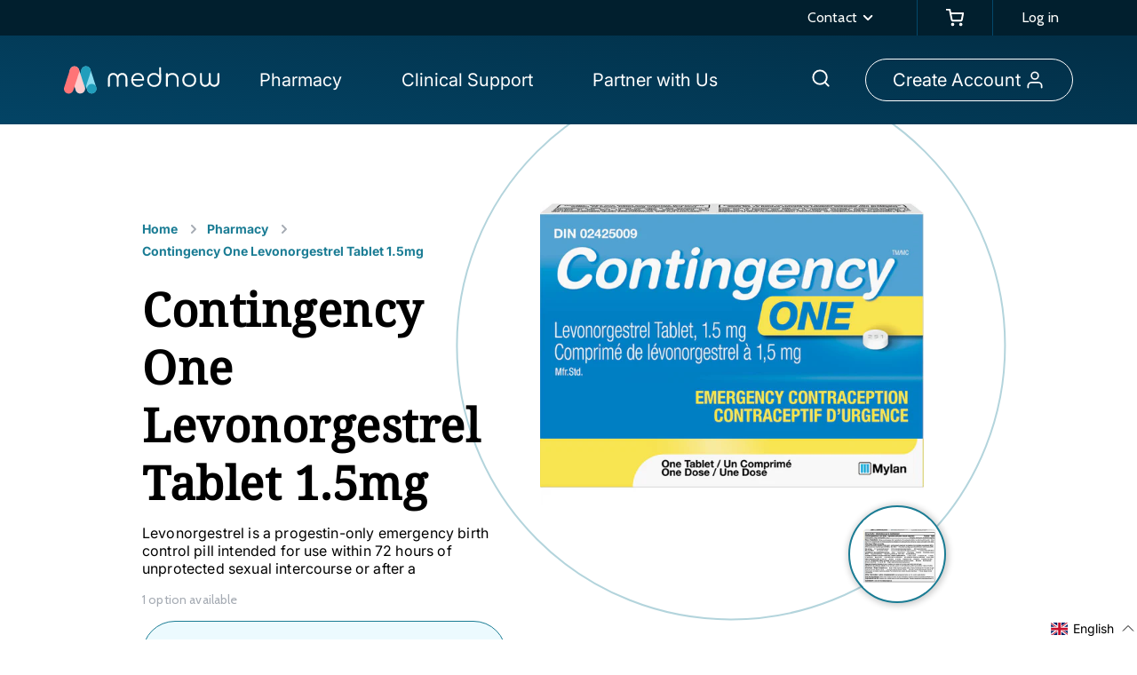

--- FILE ---
content_type: text/html; charset=utf-8
request_url: https://shop.mednow.ca/products/contingency-one-levonorgestrel-tablet-1-5-mg
body_size: 84417
content:
<!doctype html>
<html class="no-js" id="mainhtml" lang="en">
  <head>
<!-- Stock Alerts is generated by Ordersify -->
<style type="text/css"></style><script type="text/javascript">
  window.ORDERSIFY_BIS = window.ORDERSIFY_BIS || {};
  window.ORDERSIFY_BIS.template = "product";
  window.ORDERSIFY_BIS.language = "en";
  window.ORDERSIFY_BIS.primary_language = "en";
  
  
  window.ORDERSIFY_BIS.product_collections = [];
  window.ORDERSIFY_BIS.variant_inventory = [];
  window.ORDERSIFY_BIS.collection_product_inventories = [];
  window.ORDERSIFY_BIS.collection_product_collections = [];
  
    window.ORDERSIFY_BIS.variant_inventory[43748927439145] = { inventory_management: "shopify", inventory_policy: "deny", inventory_quantity: 22};
  
  window.ORDERSIFY_BIS.collection_products = null;
  
  
    window.ORDERSIFY_BIS.product_collections.push({id: "284086698182"});
  
    window.ORDERSIFY_BIS.product_collections.push({id: "283219591366"});
  
    window.ORDERSIFY_BIS.product_collections.push({id: "242745409734"});
  
  window.ORDERSIFY_BIS.shop = "mednow-pharmacy.myshopify.com";
  window.ORDERSIFY_BIS.variant_inventory = [];
  
    window.ORDERSIFY_BIS.variant_inventory[43748927439145] = {inventory_management: "shopify",inventory_policy: "deny",inventory_quantity: 22};
  
  
  window.ORDERSIFY_BIS.popupSetting = {"is_optin_enable":true,"is_preorder":false,"is_brand_mark":true,"font_family":"Cabin","is_multiple_language":false,"font_size":14,"popup_border_radius":8,"popup_heading_color":"#1A7C94","popup_text_color":"#000000","is_message_enable":true,"is_sms_enable":false,"is_accepts_marketing_enable":false,"field_border_radius":4,"popup_button_color":"#ffffff","popup_button_bg_color":"#1A7C94","is_float_button":false,"is_inline_form":false,"inline_form_selector":null,"inline_form_position":null,"float_button_position":"right","float_button_top":19,"float_button_color":"#ffffff","float_button_bg_color":"#1A7C94","is_inline_button":true,"inline_button_color":"#ffffff","inline_button_bg_color":"#1A7C94","is_push_notification_enable":false,"is_overlay_close":false,"ignore_collection_ids":"","ignore_product_tags":"","ignore_product_ids":"","is_auto_translation":false,"selector":".ods-bis","selector_position":"right","is_ga":false,"is_fp":false,"is_fb_checkbox":false,"fb_page_id":null,"is_pushowl":false};
  window.ORDERSIFY_BIS.product = {"id":7998550573353,"title":"Contingency One Levonorgestrel Tablet 1.5mg","handle":"contingency-one-levonorgestrel-tablet-1-5-mg","description":"","published_at":"2022-11-08T11:37:40-05:00","created_at":"2022-11-08T11:24:12-05:00","vendor":"MYLAN PHARMA ULC (VIATRIS)","type":"Tablet","tags":[],"price":1899,"price_min":1899,"price_max":1899,"available":true,"price_varies":false,"compare_at_price":null,"compare_at_price_min":0,"compare_at_price_max":0,"compare_at_price_varies":false,"variants":[{"id":43748927439145,"title":"1 Tablet 1.5 mg","option1":"1 Tablet 1.5 mg","option2":null,"option3":null,"sku":"772927014421","requires_shipping":true,"taxable":true,"featured_image":null,"available":true,"name":"Contingency One Levonorgestrel Tablet 1.5mg - 1 Tablet 1.5 mg","public_title":"1 Tablet 1.5 mg","options":["1 Tablet 1.5 mg"],"price":1899,"weight":0,"compare_at_price":null,"inventory_management":"shopify","barcode":"772927014421","requires_selling_plan":false,"selling_plan_allocations":[]}],"images":["\/\/shop.mednow.ca\/cdn\/shop\/products\/Contingency_One_1.5_mg.jpg?v=1667925440","\/\/shop.mednow.ca\/cdn\/shop\/products\/Contingency_One_1.5_mg_1.jpg?v=1667925452"],"featured_image":"\/\/shop.mednow.ca\/cdn\/shop\/products\/Contingency_One_1.5_mg.jpg?v=1667925440","options":["Size"],"media":[{"alt":null,"id":32147087458601,"position":1,"preview_image":{"aspect_ratio":1.0,"height":800,"width":800,"src":"\/\/shop.mednow.ca\/cdn\/shop\/products\/Contingency_One_1.5_mg.jpg?v=1667925440"},"aspect_ratio":1.0,"height":800,"media_type":"image","src":"\/\/shop.mednow.ca\/cdn\/shop\/products\/Contingency_One_1.5_mg.jpg?v=1667925440","width":800},{"alt":null,"id":32147087491369,"position":2,"preview_image":{"aspect_ratio":1.0,"height":800,"width":800,"src":"\/\/shop.mednow.ca\/cdn\/shop\/products\/Contingency_One_1.5_mg_1.jpg?v=1667925452"},"aspect_ratio":1.0,"height":800,"media_type":"image","src":"\/\/shop.mednow.ca\/cdn\/shop\/products\/Contingency_One_1.5_mg_1.jpg?v=1667925452","width":800}],"requires_selling_plan":false,"selling_plan_groups":[],"content":""};
  window.ORDERSIFY_BIS.currentVariant = {"id":43748927439145,"title":"1 Tablet 1.5 mg","option1":"1 Tablet 1.5 mg","option2":null,"option3":null,"sku":"772927014421","requires_shipping":true,"taxable":true,"featured_image":null,"available":true,"name":"Contingency One Levonorgestrel Tablet 1.5mg - 1 Tablet 1.5 mg","public_title":"1 Tablet 1.5 mg","options":["1 Tablet 1.5 mg"],"price":1899,"weight":0,"compare_at_price":null,"inventory_management":"shopify","barcode":"772927014421","requires_selling_plan":false,"selling_plan_allocations":[]};
  window.ORDERSIFY_BIS.stockRemainingSetting = {"status":false,"selector":"#osf_stock_remaining","selector_position":"inside","font_family":"Lato","font_size":13,"content":"Low stock! Only {{ quantity }} {{ plural: item | items }} left!","display_quantity":100};
  
    window.ORDERSIFY_BIS.translations = {"en":{"inline_button_text":"Notify when available","float_button_text":"Notify when available","popup_heading":"Notify me when available","popup_description":"We'll send you a notification as soon as this product is available again.","popup_button_text":"Notify me","popup_note":"We respect your privacy and won't share your email with others.","field_email_placeholder":"Email address","field_phone_placeholder":"eg. (201) 555-5555","field_message_placeholder":"Leave a message","success_text":"You'll be notified when this product is back in stock.","required_email":"Your email is required","invalid_email":"Your email is invalid","invalid_message":"Your message must be less than 255 characters","push_notification_message":"Receive via web notification","low_stock_content":"Low stock! Only {{ quantity }} {{ plural: item | items }} left!","optin_message":"I agree with the Terms of Service and Privacy Policy","please_agree":"Please confirm your agreement","pre_order_button_content":"Pre-Order","pre_order_preparation_banner":"We need {{ preparation_days }} {{ day\/days | plural: preparation_days }} to prepare the product","coming_soon_button_content":"Coming Soon","pre_order_delivery_banner":"We will ship it on {{ delivery_datetime | date }}","coming_soon_message":"We will release this product soon","pre_order_limit_purchases":"You can purchase only {{ limit_purchases }} items","mixed_cart_content":"Your cart contains both pre-order products and normal products","badge_low_stock_content":"Low Stock","badge_out_of_stock_content":"Out of Stock","badge_pre_order_content":"Pre-Order","badge_coming_soon_content":"Coming Soon"}};
  
  window.ORDERSIFY_BIS.poSettings = {"status":false,"is_multiple_language":false,"product_add_to_cart_selector":"[action^=\"\/cart\/add\"] [type=\"submit\"]","product_add_to_cart_text_selector":"[action^=\"\/cart\/add\"] [type=\"submit\"]","product_quantity_selector":"[name=\"quantity\"]","product_form_selector":"[action^=\"\/cart\/add\"]","product_variant_selector":"[name=\"id\"]","po_button_color":"#ffffff","po_button_bg_color":"#000000","is_hide_bin":false,"mx_color":"#000000","mx_bg_color":"transparent","is_mixed_cart":true,"cs_button_color":"#000000","cs_button_bg_color":"transparent","banner_radius":4,"banner_color":"#000000","banner_bg_color":"transparent"};
  window.ORDERSIFY_BIS.badgeSettings = {"status":false,"is_low_stock":true,"is_out_of_stock":true,"is_pre_order":true,"is_coming_soon":true,"low_stock_threshold":10,"is_multiple_language":0,"low_stock_type":"one","out_of_stock_type":"one","pre_order_type":"one","coming_soon_type":"one"};
  window.ORDERSIFY_BIS.poCampaigns = [];
</script>

<style type="text/css">
  .osf_inline_button { height: 56px; border-radius: 100px; border: 0; font-size: 18px; } .osf_submit_button { font-size: 18px; } .osf_submit_button, .osf_input, .osf_select { height: 56px; border-radius: 100px; } .osf_heading { font-size: 25px !important; font-weight: bold; }
</style>
<!-- End of Stock Alerts is generated by Ordersify -->
    
    <meta charset="utf-8">
    <meta http-equiv="X-UA-Compatible" content="IE=edge">
    <meta name="viewport" content="width=device-width,initial-scale=1">
    <meta name="theme-color" content="">
    <link rel="canonical" href="https://mednow.ca/products/contingency-one-levonorgestrel-tablet-1-5-mg">
    <link rel="preconnect" href="https://cdn.shopify.com" crossorigin>
 <link rel="icon" type="image/png" href="//shop.mednow.ca/cdn/shop/files/icon-color_1_32x32.svg?v=1756447380"><link rel="preconnect" href="https://fonts.googleapis.com">
    <link rel="preconnect" href="https://fonts.gstatic.com" crossorigin>
    <link
      href="https://fonts.googleapis.com/css2?family=Cabin:ital,wght@0,400;0,500;0,600;0,700;1,400;1,500;1,600;1,700&display=swap"
      rel="stylesheet">
      <link rel="preconnect" href="https://fonts.shopifycdn.com" crossorigin><link rel="preload" href="/cdn/shop/files/airam-dato-on-T90gWliuCQQ-unsplash_1.webp?v=1762192956" as="image" fetchpriority="high">
    

    <title>
      Contingency One Levonorgestrel Tablet 1.5mg

    </title>
    
    <!-- Google Tag Manager -->
    <!-- <script>(function(w,d,s,l,i){w[l]=w[l]||[];w[l].push({'gtm.start':
    new Date().getTime(),event:'gtm.js'});var f=d.getElementsByTagName(s)[0],
    j=d.createElement(s),dl=l!='dataLayer'?'&l='+l:'';j.async=true;j.src=
    'https://www.googletagmanager.com/gtm.js?id='+i+dl;f.parentNode.insertBefore(j,f);
    })(window,document,'script','dataLayer','GTM-NJFCQVW');</script>
    <!-- End Google Tag Manager -->

    <script src="https://www.googleoptimize.com/optimize.js?id=OPT-TJ2V8ZQ" defer></script>

    

    

<meta property="og:site_name" content="Mednow">
<meta property="og:url" content="https://mednow.ca/products/contingency-one-levonorgestrel-tablet-1-5-mg">
<meta property="og:title" content="Contingency One Levonorgestrel Tablet 1.5mg">
<meta property="og:type" content="product">
<meta property="og:description" content="Mednow Pharmacy is a licensed Canadian online pharmacy with full pharmacy support, anytime, anywhere. Free home delivery. Sign-up today!"><meta property="og:image" content="http://shop.mednow.ca/cdn/shop/products/Contingency_One_1.5_mg.jpg?v=1667925440">
  <meta property="og:image:secure_url" content="https://shop.mednow.ca/cdn/shop/products/Contingency_One_1.5_mg.jpg?v=1667925440">
  <meta property="og:image:width" content="800">
  <meta property="og:image:height" content="800"><meta property="og:price:amount" content="18.99">
  <meta property="og:price:currency" content="CAD"><meta name="twitter:card" content="summary_large_image">
<meta name="twitter:title" content="Contingency One Levonorgestrel Tablet 1.5mg">
<meta name="twitter:description" content="Mednow Pharmacy is a licensed Canadian online pharmacy with full pharmacy support, anytime, anywhere. Free home delivery. Sign-up today!">

    
    <script>
      !function(){var analytics=window.analytics=window.analytics||[];if(!analytics.initialize)if(analytics.invoked)window.console&&console.error&&console.error("Segment snippet included twice.");else{analytics.invoked=!0;analytics.methods=["trackSubmit","trackClick","trackLink","trackForm","pageview","identify","reset","group","track","ready","alias","debug","page","once","off","on","addSourceMiddleware","addIntegrationMiddleware","setAnonymousId","addDestinationMiddleware"];analytics.factory=function(e){return function(){var t=Array.prototype.slice.call(arguments);t.unshift(e);analytics.push(t);return analytics}};for(var e=0;e<analytics.methods.length;e++){var key=analytics.methods[e];analytics[key]=analytics.factory(key)}analytics.load=function(key,e){var t=document.createElement("script");t.type="text/javascript";t.async=!0;t.src="https://cdn.segment.com/analytics.js/v1/" + key + "/analytics.min.js";var n=document.getElementsByTagName("script")[0];n.parentNode.insertBefore(t,n);analytics._loadOptions=e};analytics._writeKey="YOUR_WRITE_KEY";analytics.SNIPPET_VERSION="4.15.2";
        analytics.load("YezCu53iMIvyN2Sp5IYhzEDx9T9tKg1x");
        analytics.page();
      }}();
    </script>
  
    <script src="https://code.jquery.com/jquery-3.1.1.min.js"></script>

    <script defer src="//shop.mednow.ca/cdn/shop/t/121/assets/persist@3.10.3.min.js?v=116703307961451841171759254278"></script>
    <script defer src="//shop.mednow.ca/cdn/shop/t/121/assets/mednow-commons.js?v=30492699496229626451759254278"></script>
    <script defer src="//shop.mednow.ca/cdn/shop/t/121/assets/alpinejs@3.10.3.min.js?v=46917942223253207461759254278"></script>

    <script src="//shop.mednow.ca/cdn/shop/t/121/assets/jquery-3.6.0.min.js?v=115860211936397945481759254278"></script>
    <script src="//shop.mednow.ca/cdn/shop/t/121/assets/slick.js?v=119177116428520753221759254276"></script>

    
    









<script>
   var mednowApp = mednowApp || {};
   mednowApp.hosts = {
      primary: 'mednow.ca',
      quebec: 'qc.mednow.ca',
     region: 'CA',
     region_name: '/products/contingency-one-levonorgestrel-tablet-1-5-mg'
   };
  
   console.log(mednowApp.hosts);mednowApp.langs = {
      request_locale: 'en',
      primary_locale: 'en',
      locale_1_label: 'en',
      locale_2_label: 'fr',
      locale_2_folder: '/fr'
   };

   mednowApp.show_zohoiq = function(){
      console.log('show_zohoiq');

      // let chat_ele = document.querySelector('div[data-id="zsalesiq"]');
      // chat_ele.classList.add('geo-ignored');

      let observer = new MutationObserver((mutations, obs) => {
      let chat_ele = document.querySelector('div[data-id="zsalesiq"]');
      if (chat_ele) {
          chat_ele.classList.add('geo-ignored');
          obs.disconnect();
          return;
       }
      });
      observer.observe(document, {
         childList: true,
         subtree: true
      });
   }

   mednowApp.regions = {
      QC: ['QC'],
      CA: ['AB', 'BC', 'MB', 'NB', 'NL', 'NS', 'NT', 'NU', 'ON', 'PE', 'SK', 'YT'], // Allows for future and grouping togther, i.e. Atlantic region, or pairing NB with QC
      active_province: null,
      active_province_name: null,
      active_region: 'CA',
      active_region_name: 'canada',
      alert_ele: null,
      process_region: function(data){
         mednowApp.regions.active_province = data.region_code; // ON
         mednowApp.regions.active_province_name = data.region_name.toLowerCase();
         
         // Accent fix for incoming API data
         if (mednowApp.regions.active_province_name == 'Quebec'){
            mednowApp.regions.active_province_name = 'québec';
         }
         if (mednowApp.regions.CA.indexOf(mednowApp.regions.active_province) > -1){
            // Flatten any province other than QC to be CA
            mednowApp.regions.active_province = 'CA';
         }
         if (mednowApp.regions.active_region !== mednowApp.regions.active_province){
            //console.log('EL: Active region: ' + mednowApp.regions.active_region + ', Active region name: ' + mednowApp.regions.active_region_name + ', Active province: ' + mednowApp.regions.active_province);

            let new_region = null;
            let new_host = null;

            if (mednowApp.regions.active_region == 'QC'){
               //Switch to ROC
               new_region = 'canada';
               new_host = 'primary';
            } else {
               // Switch to QC
               new_region = 'québec';
               new_host = 'quebec';
            }
            mednowApp.regions.ui_render(mednowApp.regions.active_province_name, mednowApp.regions.active_region_name, new_region, new_host);
         }
      },
      getAllowedRegion: function(regionName) {
         const regions = ["british columbia", "nova scotia", "ontario", "manitoba"];

         if (regions.includes(regionName)) return regionName;

         return "Ontario";
      },
      ui_render: function(province, region, new_region, new_host){
         console.log('EL: Geo mismatch, show ui!: ' + province, region, new_region, new_host);
         
         document.addEventListener("DOMContentLoaded", function(event){
            mednowApp.regions.alert_ele = document.querySelector('#mednow-geo-alert');

            if (localStorage.getItem("__mednow_shown_geo_alert") === null){
            } else {
               mednowApp.show_zohoiq();
            }
            
            let body = document.querySelector('#mednow-geo-body');
            let link = document.querySelector('#mednow-geo-link');
            let link_label = document.querySelector('#mednow-geo-link-label');
            
            // Check local storage for saved language
            let preferred_lang = localStorage.getItem('__mednow_preferred_lang');
            console.log(new_region)
            if (new_region === "québec") {
               body.innerHTML = `You’re viewing our website for <span class="util--capitalize">${Alpine.store('location').city}</span>, but it looks like you’re in <span class="util--capitalize">${province}</span>.`;
               link_label.innerHTML = `Switch to <span class="util--capitalize">${new_region}</span> region site`;
               mednowApp.regions.alert_ele.classList.remove('hidden');
            }
            
            if(mednowApp.langs.request_locale == 'en' || preferred_lang == 'en'){
            } else if (mednowApp.langs.request_locale == 'fr' || preferred_lang == 'fr'){
               let region_prep = '',
                   province_prep = '';
               
               switch (region){
                  case 'canada':
                     region_prep = 'le';
                     break;
                  case 'québec':
                     region_prep = 'le';
               }
               switch (mednowApp.regions.active_province){
                  case 'AB':
                     province_prep = 'en';
                     break; 
                  case 'BC':
                     province_prep = 'en';
                     province = 'Colombie-Britannique';
                     break;  
                  case 'MB':
                     province_prep = 'au';
                     break;   
                  case 'NB':
                     province_prep = 'au';
                     province = 'Nouveau-Brunswick';
                     break;
                  case 'NL':
                     province_prep = 'à';
                     province = 'Terre-Neuve';
                     break; 
                  case 'NS':
                     province_prep = 'en';
                     province = 'Nouvelle-Écosse';
                     break;     
                  case 'NT':
                     province_prep = 'aux';
                     province = 'Territoires du Nord-Ouest';
                     break;
                  case 'NU':
                     province_prep = 'au';
                     break;
                  case 'ON':
                     province_prep = 'en';
                     break;
                  case 'PE':
                     province_prep = 'à';
                     province = 'l’Île-du-Prince-Édouard'
                     break;
                  case 'QC':
                     province_prep = 'au';
                     break;
                  case 'SK':
                     province_prep = 'en';
                     break;
                  case 'YT':
                     province_prep = 'au';
               }

               body.innerHTML = `Vous consultez notre site web pour ${region_prep} <span class="util--capitalize">${region}</span>, mais il semble que vous vous trouviez ${province_prep} <span class="util--capitalize">${province}</span>.`;
               link_label.innerHTML = `Basculer vers le site de la région du <span class="util--capitalize">${new_region}</span>`;
            }

            if (preferred_lang == null || preferred_lang == 'fr') {
               link.href = 'https://' + mednowApp.hosts[new_host] + '/fr';
            } else {
               link.href = 'https://' + mednowApp.hosts[new_host];
            }
         });
      },
      ui_close: function(){
         document.addEventListener("DOMContentLoaded", function(event){
            let alert_close = document.querySelector('#mednow-geo-alert #close');
            let alert_accept = document.querySelector('#mednow-geo-link');

            alert_close.addEventListener('click', function(){
               mednowApp.regions.alert_ele.classList.add('hidden');
               mednowApp.show_zohoiq();
               
            });
            alert_accept.addEventListener('click', function(){
               mednowApp.show_zohoiq();
               
            });
         })
      }
   }
   

   //Determine if user's location matches the host
   
</script>

    <script src="//shop.mednow.ca/cdn/shop/t/121/assets/global.js?v=137840272174590185701759254276" defer="defer"></script>

    <script>window.performance && window.performance.mark && window.performance.mark('shopify.content_for_header.start');</script><meta name="google-site-verification" content="UhZsvZjMBnlRsufn3bXGewVJ4n3ob8nuTMFKhMowCDk">
<meta name="google-site-verification" content="dJHo8mR9xZgdKjqEm55lqpZbKKbpHEpF1n6Ya2xZtkI">
<meta id="shopify-digital-wallet" name="shopify-digital-wallet" content="/51677561030/digital_wallets/dialog">
<meta name="shopify-checkout-api-token" content="844408c9e37beed296646bb3d9f0aba2">
<meta id="in-context-paypal-metadata" data-shop-id="51677561030" data-venmo-supported="false" data-environment="production" data-locale="en_US" data-paypal-v4="true" data-currency="CAD">
<link rel="alternate" hreflang="x-default" href="https://mednow.ca/products/contingency-one-levonorgestrel-tablet-1-5-mg">
<link rel="alternate" hreflang="en" href="https://mednow.ca/products/contingency-one-levonorgestrel-tablet-1-5-mg">
<link rel="alternate" hreflang="fr" href="https://mednow.ca/fr/products/contingency-one-levonorgestrel-tablet-1-5-mg">
<link rel="alternate" type="application/json+oembed" href="https://mednow.ca/products/contingency-one-levonorgestrel-tablet-1-5-mg.oembed">
<script async="async" src="/checkouts/internal/preloads.js?locale=en-CA"></script>
<script id="shopify-features" type="application/json">{"accessToken":"844408c9e37beed296646bb3d9f0aba2","betas":["rich-media-storefront-analytics"],"domain":"shop.mednow.ca","predictiveSearch":true,"shopId":51677561030,"locale":"en"}</script>
<script>var Shopify = Shopify || {};
Shopify.shop = "mednow-pharmacy.myshopify.com";
Shopify.locale = "en";
Shopify.currency = {"active":"CAD","rate":"1.0"};
Shopify.country = "CA";
Shopify.theme = {"name":"theme-mednow-production\/main","id":179244761385,"schema_name":"Dawn","schema_version":"2.4.0","theme_store_id":null,"role":"main"};
Shopify.theme.handle = "null";
Shopify.theme.style = {"id":null,"handle":null};
Shopify.cdnHost = "shop.mednow.ca/cdn";
Shopify.routes = Shopify.routes || {};
Shopify.routes.root = "/";</script>
<script type="module">!function(o){(o.Shopify=o.Shopify||{}).modules=!0}(window);</script>
<script>!function(o){function n(){var o=[];function n(){o.push(Array.prototype.slice.apply(arguments))}return n.q=o,n}var t=o.Shopify=o.Shopify||{};t.loadFeatures=n(),t.autoloadFeatures=n()}(window);</script>
<script id="shop-js-analytics" type="application/json">{"pageType":"product"}</script>
<script defer="defer" async type="module" src="//shop.mednow.ca/cdn/shopifycloud/shop-js/modules/v2/client.init-shop-cart-sync_C5BV16lS.en.esm.js"></script>
<script defer="defer" async type="module" src="//shop.mednow.ca/cdn/shopifycloud/shop-js/modules/v2/chunk.common_CygWptCX.esm.js"></script>
<script type="module">
  await import("//shop.mednow.ca/cdn/shopifycloud/shop-js/modules/v2/client.init-shop-cart-sync_C5BV16lS.en.esm.js");
await import("//shop.mednow.ca/cdn/shopifycloud/shop-js/modules/v2/chunk.common_CygWptCX.esm.js");

  window.Shopify.SignInWithShop?.initShopCartSync?.({"fedCMEnabled":true,"windoidEnabled":true});

</script>
<script>(function() {
  var isLoaded = false;
  function asyncLoad() {
    if (isLoaded) return;
    isLoaded = true;
    var urls = ["https:\/\/cdn.ordersify.com\/sdk\/v2\/ordersify-shopify.min.js?shop=mednow-pharmacy.myshopify.com","https:\/\/aivalabs.com\/cta\/?identity=it8DqsN49vEODTrVsR7yQeklZCoPOpASXv0M55Db9yrGllqIJxeSi\u0026shop=mednow-pharmacy.myshopify.com","https:\/\/api-na1.hubapi.com\/scriptloader\/v1\/20213612.js?shop=mednow-pharmacy.myshopify.com"];
    for (var i = 0; i < urls.length; i++) {
      var s = document.createElement('script');
      s.type = 'text/javascript';
      s.async = true;
      s.src = urls[i];
      var x = document.getElementsByTagName('script')[0];
      x.parentNode.insertBefore(s, x);
    }
  };
  if(window.attachEvent) {
    window.attachEvent('onload', asyncLoad);
  } else {
    window.addEventListener('load', asyncLoad, false);
  }
})();</script>
<script id="__st">var __st={"a":51677561030,"offset":-18000,"reqid":"053c7175-8b96-426e-8d5e-2cd22b92541a-1768609414","pageurl":"shop.mednow.ca\/products\/contingency-one-levonorgestrel-tablet-1-5-mg","u":"6cae66b811db","p":"product","rtyp":"product","rid":7998550573353};</script>
<script>window.ShopifyPaypalV4VisibilityTracking = true;</script>
<script id="captcha-bootstrap">!function(){'use strict';const t='contact',e='account',n='new_comment',o=[[t,t],['blogs',n],['comments',n],[t,'customer']],c=[[e,'customer_login'],[e,'guest_login'],[e,'recover_customer_password'],[e,'create_customer']],r=t=>t.map((([t,e])=>`form[action*='/${t}']:not([data-nocaptcha='true']) input[name='form_type'][value='${e}']`)).join(','),a=t=>()=>t?[...document.querySelectorAll(t)].map((t=>t.form)):[];function s(){const t=[...o],e=r(t);return a(e)}const i='password',u='form_key',d=['recaptcha-v3-token','g-recaptcha-response','h-captcha-response',i],f=()=>{try{return window.sessionStorage}catch{return}},m='__shopify_v',_=t=>t.elements[u];function p(t,e,n=!1){try{const o=window.sessionStorage,c=JSON.parse(o.getItem(e)),{data:r}=function(t){const{data:e,action:n}=t;return t[m]||n?{data:e,action:n}:{data:t,action:n}}(c);for(const[e,n]of Object.entries(r))t.elements[e]&&(t.elements[e].value=n);n&&o.removeItem(e)}catch(o){console.error('form repopulation failed',{error:o})}}const l='form_type',E='cptcha';function T(t){t.dataset[E]=!0}const w=window,h=w.document,L='Shopify',v='ce_forms',y='captcha';let A=!1;((t,e)=>{const n=(g='f06e6c50-85a8-45c8-87d0-21a2b65856fe',I='https://cdn.shopify.com/shopifycloud/storefront-forms-hcaptcha/ce_storefront_forms_captcha_hcaptcha.v1.5.2.iife.js',D={infoText:'Protected by hCaptcha',privacyText:'Privacy',termsText:'Terms'},(t,e,n)=>{const o=w[L][v],c=o.bindForm;if(c)return c(t,g,e,D).then(n);var r;o.q.push([[t,g,e,D],n]),r=I,A||(h.body.append(Object.assign(h.createElement('script'),{id:'captcha-provider',async:!0,src:r})),A=!0)});var g,I,D;w[L]=w[L]||{},w[L][v]=w[L][v]||{},w[L][v].q=[],w[L][y]=w[L][y]||{},w[L][y].protect=function(t,e){n(t,void 0,e),T(t)},Object.freeze(w[L][y]),function(t,e,n,w,h,L){const[v,y,A,g]=function(t,e,n){const i=e?o:[],u=t?c:[],d=[...i,...u],f=r(d),m=r(i),_=r(d.filter((([t,e])=>n.includes(e))));return[a(f),a(m),a(_),s()]}(w,h,L),I=t=>{const e=t.target;return e instanceof HTMLFormElement?e:e&&e.form},D=t=>v().includes(t);t.addEventListener('submit',(t=>{const e=I(t);if(!e)return;const n=D(e)&&!e.dataset.hcaptchaBound&&!e.dataset.recaptchaBound,o=_(e),c=g().includes(e)&&(!o||!o.value);(n||c)&&t.preventDefault(),c&&!n&&(function(t){try{if(!f())return;!function(t){const e=f();if(!e)return;const n=_(t);if(!n)return;const o=n.value;o&&e.removeItem(o)}(t);const e=Array.from(Array(32),(()=>Math.random().toString(36)[2])).join('');!function(t,e){_(t)||t.append(Object.assign(document.createElement('input'),{type:'hidden',name:u})),t.elements[u].value=e}(t,e),function(t,e){const n=f();if(!n)return;const o=[...t.querySelectorAll(`input[type='${i}']`)].map((({name:t})=>t)),c=[...d,...o],r={};for(const[a,s]of new FormData(t).entries())c.includes(a)||(r[a]=s);n.setItem(e,JSON.stringify({[m]:1,action:t.action,data:r}))}(t,e)}catch(e){console.error('failed to persist form',e)}}(e),e.submit())}));const S=(t,e)=>{t&&!t.dataset[E]&&(n(t,e.some((e=>e===t))),T(t))};for(const o of['focusin','change'])t.addEventListener(o,(t=>{const e=I(t);D(e)&&S(e,y())}));const B=e.get('form_key'),M=e.get(l),P=B&&M;t.addEventListener('DOMContentLoaded',(()=>{const t=y();if(P)for(const e of t)e.elements[l].value===M&&p(e,B);[...new Set([...A(),...v().filter((t=>'true'===t.dataset.shopifyCaptcha))])].forEach((e=>S(e,t)))}))}(h,new URLSearchParams(w.location.search),n,t,e,['guest_login'])})(!0,!0)}();</script>
<script integrity="sha256-4kQ18oKyAcykRKYeNunJcIwy7WH5gtpwJnB7kiuLZ1E=" data-source-attribution="shopify.loadfeatures" defer="defer" src="//shop.mednow.ca/cdn/shopifycloud/storefront/assets/storefront/load_feature-a0a9edcb.js" crossorigin="anonymous"></script>
<script data-source-attribution="shopify.dynamic_checkout.dynamic.init">var Shopify=Shopify||{};Shopify.PaymentButton=Shopify.PaymentButton||{isStorefrontPortableWallets:!0,init:function(){window.Shopify.PaymentButton.init=function(){};var t=document.createElement("script");t.src="https://shop.mednow.ca/cdn/shopifycloud/portable-wallets/latest/portable-wallets.en.js",t.type="module",document.head.appendChild(t)}};
</script>
<script data-source-attribution="shopify.dynamic_checkout.buyer_consent">
  function portableWalletsHideBuyerConsent(e){var t=document.getElementById("shopify-buyer-consent"),n=document.getElementById("shopify-subscription-policy-button");t&&n&&(t.classList.add("hidden"),t.setAttribute("aria-hidden","true"),n.removeEventListener("click",e))}function portableWalletsShowBuyerConsent(e){var t=document.getElementById("shopify-buyer-consent"),n=document.getElementById("shopify-subscription-policy-button");t&&n&&(t.classList.remove("hidden"),t.removeAttribute("aria-hidden"),n.addEventListener("click",e))}window.Shopify?.PaymentButton&&(window.Shopify.PaymentButton.hideBuyerConsent=portableWalletsHideBuyerConsent,window.Shopify.PaymentButton.showBuyerConsent=portableWalletsShowBuyerConsent);
</script>
<script data-source-attribution="shopify.dynamic_checkout.cart.bootstrap">document.addEventListener("DOMContentLoaded",(function(){function t(){return document.querySelector("shopify-accelerated-checkout-cart, shopify-accelerated-checkout")}if(t())Shopify.PaymentButton.init();else{new MutationObserver((function(e,n){t()&&(Shopify.PaymentButton.init(),n.disconnect())})).observe(document.body,{childList:!0,subtree:!0})}}));
</script>
<link id="shopify-accelerated-checkout-styles" rel="stylesheet" media="screen" href="https://shop.mednow.ca/cdn/shopifycloud/portable-wallets/latest/accelerated-checkout-backwards-compat.css" crossorigin="anonymous">
<style id="shopify-accelerated-checkout-cart">
        #shopify-buyer-consent {
  margin-top: 1em;
  display: inline-block;
  width: 100%;
}

#shopify-buyer-consent.hidden {
  display: none;
}

#shopify-subscription-policy-button {
  background: none;
  border: none;
  padding: 0;
  text-decoration: underline;
  font-size: inherit;
  cursor: pointer;
}

#shopify-subscription-policy-button::before {
  box-shadow: none;
}

      </style>
<script id="sections-script" data-sections="main-product,product-recommendations" defer="defer" src="//shop.mednow.ca/cdn/shop/t/121/compiled_assets/scripts.js?v=76863"></script>
<script>window.performance && window.performance.mark && window.performance.mark('shopify.content_for_header.end');</script>


    <style data-shopify>
      @font-face {
  font-family: Inter;
  font-weight: 400;
  font-style: normal;
  font-display: swap;
  src: url("//shop.mednow.ca/cdn/fonts/inter/inter_n4.b2a3f24c19b4de56e8871f609e73ca7f6d2e2bb9.woff2") format("woff2"),
       url("//shop.mednow.ca/cdn/fonts/inter/inter_n4.af8052d517e0c9ffac7b814872cecc27ae1fa132.woff") format("woff");
}

      @font-face {
  font-family: Inter;
  font-weight: 700;
  font-style: normal;
  font-display: swap;
  src: url("//shop.mednow.ca/cdn/fonts/inter/inter_n7.02711e6b374660cfc7915d1afc1c204e633421e4.woff2") format("woff2"),
       url("//shop.mednow.ca/cdn/fonts/inter/inter_n7.6dab87426f6b8813070abd79972ceaf2f8d3b012.woff") format("woff");
}

      @font-face {
  font-family: Inter;
  font-weight: 400;
  font-style: italic;
  font-display: swap;
  src: url("//shop.mednow.ca/cdn/fonts/inter/inter_i4.feae1981dda792ab80d117249d9c7e0f1017e5b3.woff2") format("woff2"),
       url("//shop.mednow.ca/cdn/fonts/inter/inter_i4.62773b7113d5e5f02c71486623cf828884c85c6e.woff") format("woff");
}

      @font-face {
  font-family: Inter;
  font-weight: 700;
  font-style: italic;
  font-display: swap;
  src: url("//shop.mednow.ca/cdn/fonts/inter/inter_i7.b377bcd4cc0f160622a22d638ae7e2cd9b86ea4c.woff2") format("woff2"),
       url("//shop.mednow.ca/cdn/fonts/inter/inter_i7.7c69a6a34e3bb44fcf6f975857e13b9a9b25beb4.woff") format("woff");
}

      @font-face {
  font-family: "Noto Serif";
  font-weight: 400;
  font-style: normal;
  font-display: swap;
  src: url("//shop.mednow.ca/cdn/fonts/noto_serif/notoserif_n4.157efcc933874b41c43d5a6a81253eedd9845384.woff2") format("woff2"),
       url("//shop.mednow.ca/cdn/fonts/noto_serif/notoserif_n4.e95a8b0e448c8154cafc9526753c78ba0f8e894e.woff") format("woff");
}


      :root {
        --font-body-family: Inter, sans-serif;
        --font-body-style: normal;
        --font-body-weight: 400;

        --font-heading-family: "Noto Serif", serif;
        --font-heading-style: normal;
        --font-heading-weight: 400;

        --font-body-scale: 1.0;
        --font-heading-scale: 1.0;

        --color-base-text: 0, 0, 0;
        --color-base-background-1: 255, 255, 255;
        --color-base-background-2: 243, 243, 243;
        --color-base-solid-button-labels: 255, 255, 255;
        --color-base-outline-button-labels: 0, 0, 0;
        --color-base-accent-1: 0, 97, 92;
        --color-base-accent-2: 51, 79, 180;
        --payment-terms-background-color: #FFFFFF;

        --gradient-base-background-1: #FFFFFF;
        --gradient-base-background-2: #F3F3F3;
        --gradient-base-accent-1: #00615c;
        --gradient-base-accent-2: #334FB4;

        --page-width: 160rem;
        --page-width-margin: 2rem;
      }

      *,
      *::before,
      *::after {
        box-sizing: inherit;
      }

      html {
        box-sizing: border-box;
        font-size: calc(var(--font-body-scale) * 62.5%);
        height: 100%;
      }

      body {
        display: grid;
        grid-template-rows: auto auto 1fr auto;
        grid-template-columns: 100%;
        min-height: 100%;
        margin: 0;
        font-size: 1.5rem;
        letter-spacing: 0.06rem;
        line-height: calc(1 + 0.8 / var(--font-body-scale));
        font-family: var(--font-body-family);
        font-style: var(--font-body-style);
        font-weight: var(--font-body-weight);
      }

      @media screen and (min-width: 750px) {
        body {
          font-size: 1.6rem;
        }
      }

body.overflow-hidden {
    position: inherit !important ;
}</style>

    <link href="//shop.mednow.ca/cdn/shop/t/121/assets/base.css?v=90397395490091307001764924101" rel="stylesheet" type="text/css" media="all" />
    <link href="//shop.mednow.ca/cdn/shop/t/121/assets/slick.css?v=41844068885187448311759254279" rel="stylesheet" type="text/css" media="all" />
    <link href="//shop.mednow.ca/cdn/shop/t/121/assets/custom.css?v=138026812125708139861759254276" rel="stylesheet" type="text/css" media="all" />
    <link href="//shop.mednow.ca/cdn/shop/t/121/assets/mfb-pages.css?v=108564228227681827491759254277" rel="stylesheet" type="text/css" media="all" />
<link rel="preload" as="font" href="//shop.mednow.ca/cdn/fonts/inter/inter_n4.b2a3f24c19b4de56e8871f609e73ca7f6d2e2bb9.woff2" type="font/woff2" crossorigin><link rel="preload" as="font" href="//shop.mednow.ca/cdn/fonts/noto_serif/notoserif_n4.157efcc933874b41c43d5a6a81253eedd9845384.woff2" type="font/woff2" crossorigin><link rel="stylesheet" href="//shop.mednow.ca/cdn/shop/t/121/assets/component-predictive-search.css?v=27003375720582422801759254278" media="print" onload="this.media='all'"><script>document.documentElement.className = document.documentElement.className.replace('no-js', 'js');</script>

    <script>
      document.addEventListener('DOMContentLoaded', function() {
        const searchParams = new URLSearchParams(window.location.search);
        const chat = searchParams.get('chat');
        if (chat === '1') {
          $("#zsiq_agtpic").click();
        }
      });
    </script>
  
<script>
  $(document).ready(function() {
    // feature_flag event on load
    gtag('event', 'optimize.callback', {
      callback: (value, name) => {
        console.log('Experiment with ID: ' + name + ' is on variant: ' + value);
        
        analytics.track("feature_flag", {
          flag: name,
          variant_value: value == '0' ? true : false
        })
      }
   });

    $('[data-analytics]').on('click', function(e) {
      const $self = $(this);
      if($self.attr('href') && $self.attr('type') != 'submit') {
        console.log('prevented');
      	e.preventDefault();
      }
      
      
      var properties
      var event = $(this).attr('data-analytics')
      $.each(this.attributes, function(_, attribute) {
        if (attribute.name.startsWith('data-analytics-property-')) {
          if (!properties) properties = {}
          var property = attribute.name.split('data-analytics-property-')[1]
          properties[property] = attribute.value
        }
      })
      
      dataLayer.push({'event': event, ...properties});
      
      
      analytics.track(event, properties, function() {
        if ($self.attr('href') && $self.attr('type') != 'submit') {
          window.location.href = $self.attr('href');
        }
      })
      
    });

    $("form[action=\\/search]").on('submit', function(e) {
      
      var properties = {};
      properties['search_term'] = $(this).find('input[name=q]').val();

      console.log('confirm_search', properties);
      analytics.track('confirm_search', properties);
      
    });

    // $zoho.salesiq.chatbutton.click(function() {
    //   console.log('select_chat');
    //   analytics.track('select_chat');  
    // });

  })
</script>
<script type="text/javascript" id="zsiqchat">var $zoho=$zoho || {};$zoho.salesiq = $zoho.salesiq || {widgetcode: "03817fab4671415de016aa88f888bdf546ce1b6090db8ee85986ba63d65647867c024e1e2b2c6893c2788cb8f49d45b5", values:{},ready:function(){ 
  console.log('chat_loaded');
  $zoho.salesiq.visitor.question("...");
  $zoho.salesiq.floatbutton.click(function()
  {
    console.log('select_float');    
    $zoho.salesiq.chat.start();
    analytics.track('select_chat');
  });
  }};var d=document;s=d.createElement("script");s.type="text/javascript";s.id="zsiqscript";s.defer=true;s.src="https://salesiq.zoho.com/widget";t=d.getElementsByTagName("script")[0];t.parentNode.insertBefore(s,t);</script>

<script type="text/javascript">
  let href = window.location.href;	
  var qcParam = location.search.split('view=')[1];
  var check_qc = localStorage.getItem('check_qc');
  var mednowTemplate = "product"

  if(mednowTemplate == 'cart' && check_qc == 1  && qcParam != 'qc-cart'){
    window.location.replace(href + '?view=qc-cart');	
  }

if (window.location.href == 'https://shop.mednow.ca/') {	
// window.location.href = 'https://mednow.ca/pages/home';	
  window.location.replace("https://mednow.ca/pages/home");	
}	
// EL - Can't use native Shopify 301 on homepage	

if (href == 'https://' + mednowApp.hosts.quebec + '/'){	
  window.location.replace(href + 'pages/home-quebec');	
} else if (href == 'https://' + mednowApp.hosts.quebec + '/fr'){	
  window.location.replace(href + '/pages/home-quebec');	
}	

</script>
    
<script>
  // for poping up the error of prescription form
  (function() {
    document.addEventListener('DOMContentLoaded', function() {
      if (!window.location.search) return;
      const sq = new URLSearchParams(window.location.search);
      if (sq.get('form_type') === 'customer') {
        window.location.reload();
      }
    });
  })();
</script>

<!-- Start of HubSpot Embed Code -->
<script type="text/javascript" id="hs-script-loader" async defer src="//js.hs-scripts.com/20213612.js"></script>
<!-- End of HubSpot Embed Code -->

  <!-- Hotjar Tracking Code for www.mednow.ca -->
<script>
  (function(h,o,t,j,a,r){
      h.hj=h.hj||function(){(h.hj.q=h.hj.q||[]).push(arguments)};
      h._hjSettings={hjid:1914117,hjsv:6};
      a=o.getElementsByTagName('head')[0];
      r=o.createElement('script');r.async=1;
      r.src=t+h._hjSettings.hjid+j+h._hjSettings.hjsv;
      a.appendChild(r);
  })(window,document,'https://static.hotjar.com/c/hotjar-','.js?sv=');
</script>
  <link rel="dns-prefetch" href="https://cdn.secomapp.com/">
<link rel="dns-prefetch" href="https://ajax.googleapis.com/">
<link rel="dns-prefetch" href="https://cdnjs.cloudflare.com/">
<link rel="preload" as="stylesheet" href="//shop.mednow.ca/cdn/shop/t/121/assets/sca-pp.css?v=178374312540912810101759254279">

<link rel="stylesheet" href="//shop.mednow.ca/cdn/shop/t/121/assets/sca-pp.css?v=178374312540912810101759254279">
 <script>
  
  SCAPPShop = {};
    
  </script> 
<!-- BEGIN app block: shopify://apps/langify/blocks/langify/b50c2edb-8c63-4e36-9e7c-a7fdd62ddb8f --><!-- BEGIN app snippet: ly-switcher-factory -->




<style>
  .ly-switcher-wrapper.ly-hide, .ly-recommendation.ly-hide, .ly-recommendation .ly-submit-btn {
    display: none !important;
  }

  #ly-switcher-factory-template {
    display: none;
  }


  
</style>


<template id="ly-switcher-factory-template">
<div data-breakpoint="" class="ly-switcher-wrapper ly-breakpoint-1 fixed bottom_right ly-hide" style="font-size: 14px; margin: 0px 0px; "><div data-dropup="false" onclick="langify.switcher.toggleSwitcherOpen(this)" class="ly-languages-switcher ly-custom-dropdown-switcher ly-bright-theme" style=" margin: 0px 0px;">
          <span role="button" tabindex="0" aria-label="Selected language: English" aria-expanded="false" aria-controls="languagesSwitcherList-1" class="ly-custom-dropdown-current" style="background: #ffffff; color: #000000;  "><i class="ly-icon ly-flag-icon ly-flag-icon-en en "></i><span class="ly-custom-dropdown-current-inner ly-custom-dropdown-current-inner-text">English
</span>
<div aria-hidden="true" class="ly-arrow ly-arrow-black stroke" style="vertical-align: middle; width: 14.0px; height: 14.0px;">
        <svg xmlns="http://www.w3.org/2000/svg" viewBox="0 0 14.0 14.0" height="14.0px" width="14.0px" style="position: absolute;">
          <path d="M1 4.5 L7.0 10.5 L13.0 4.5" fill="transparent" stroke="#000000" stroke-width="1px"/>
        </svg>
      </div>
          </span>
          <ul id="languagesSwitcherList-1" role="list" class="ly-custom-dropdown-list ly-is-open ly-bright-theme" style="background: #ffffff; color: #000000; "><li key="en" style="color: #000000;  margin: 0px 0px;" tabindex="-1">
                  <a class="ly-custom-dropdown-list-element ly-languages-switcher-link ly-bright-theme"
                    href="#"
                      data-language-code="en" 
                    
                    data-ly-locked="true" rel="nofollow"><i class="ly-icon ly-flag-icon ly-flag-icon-en"></i><span class="ly-custom-dropdown-list-element-right">English</span></a>
                </li><li key="fr" style="color: #000000;  margin: 0px 0px;" tabindex="-1">
                  <a class="ly-custom-dropdown-list-element ly-languages-switcher-link ly-bright-theme"
                    href="#"
                      data-language-code="fr" 
                    
                    data-ly-locked="true" rel="nofollow"><i class="ly-icon ly-flag-icon ly-flag-icon-fr"></i><span class="ly-custom-dropdown-list-element-right">French</span></a>
                </li></ul>
        </div></div>
</template><link rel="preload stylesheet" href="https://cdn.shopify.com/extensions/019a5e5e-a484-720d-b1ab-d37a963e7bba/extension-langify-79/assets/langify-flags.css" as="style" media="print" onload="this.media='all'; this.onload=null;"><!-- END app snippet -->

<script>
  var langify = window.langify || {};
  var customContents = {};
  var customContents_image = {};
  var langifySettingsOverwrites = {};
  var defaultSettings = {
    debug: false,               // BOOL : Enable/disable console logs
    observe: true,              // BOOL : Enable/disable the entire mutation observer (off switch)
    observeLinks: false,
    observeImages: true,
    observeCustomContents: true,
    maxMutations: 5,
    timeout: 100,               // INT : Milliseconds to wait after a mutation, before the next mutation event will be allowed for the element
    linksBlacklist: [],
    usePlaceholderMatching: false
  };

  if(langify.settings) { 
    langifySettingsOverwrites = Object.assign({}, langify.settings);
    langify.settings = Object.assign(defaultSettings, langify.settings); 
  } else { 
    langify.settings = defaultSettings; 
  }

  langify.settings.theme = null;
  langify.settings.switcher = null;
  if(langify.settings.switcher === null) {
    langify.settings.switcher = {};
  }
  langify.settings.switcher.customIcons = null;

  langify.locale = langify.locale || {
    country_code: "CA",
    language_code: "en",
    currency_code: null,
    primary: true,
    iso_code: "en",
    root_url: "\/",
    language_id: "ly166602",
    shop_url: "https:\/\/mednow.ca",
    domain_feature_enabled: null,
    languages: [{
        iso_code: "en",
        root_url: "\/",
        domain: null,
      },{
        iso_code: "fr",
        root_url: "\/fr",
        domain: null,
      },]
  };

  langify.localization = {
    available_countries: ["Canada"],
    available_languages: [{"shop_locale":{"locale":"en","enabled":true,"primary":true,"published":true}},{"shop_locale":{"locale":"fr","enabled":true,"primary":false,"published":true}}],
    country: "Canada",
    language: {"shop_locale":{"locale":"en","enabled":true,"primary":true,"published":true}},
    market: {
      handle: "ca",
      id: 1692631238,
      metafields: {"error":"json not allowed for this object"},
    }
  };

  // Disable link correction ALWAYS on languages with mapped domains
  
  if(langify.locale.root_url == '/') {
    langify.settings.observeLinks = false;
  }


  function extractImageObject(val) {
  if (!val || val === '') return false;

  // Handle src-sets (e.g., "image_600x600.jpg 1x, image_1200x1200.jpg 2x")
  if (val.search(/([0-9]+w?h?x?,)/gi) > -1) {
    val = val.split(/([0-9]+w?h?x?,)/gi)[0];
  }

  const hostBegin = val.indexOf('//') !== -1 ? val.indexOf('//') : 0;
  const hostEnd = val.lastIndexOf('/') + 1;
  const host = val.substring(hostBegin, hostEnd);
  let afterHost = val.substring(hostEnd);

  // Remove query/hash fragments
  afterHost = afterHost.split('#')[0].split('?')[0];

  // Extract name before any Shopify modifiers or file extension
  // e.g., "photo_600x600_crop_center@2x.jpg" → "photo"
  const name = afterHost.replace(
    /(_[0-9]+x[0-9]*|_{width}x|_{size})?(_crop_(top|center|bottom|left|right))?(@[0-9]*x)?(\.progressive)?(\.(png\.jpg|jpe?g|png|gif|webp))?$/i,
    ''
  );

  // Extract file extension (if any)
  let type = '';
  const match = afterHost.match(/\.(png\.jpg|jpe?g|png|gif|webp)$/i);
  if (match) {
    type = match[1].replace('png.jpg', 'jpg'); // fix weird double-extension cases
  }

  // Clean file name with extension or suffixes normalized
  const file = afterHost.replace(
    /(_[0-9]+x[0-9]*|_{width}x|_{size})?(_crop_(top|center|bottom|left|right))?(@[0-9]*x)?(\.progressive)?(\.(png\.jpg|jpe?g|png|gif|webp))?$/i,
    type ? '.' + type : ''
  );

  return { host, name, type, file };
}



  /* Custom Contents Section*/
  var customContents = {};

  // Images Section
  

</script><link rel="preload stylesheet" href="https://cdn.shopify.com/extensions/019a5e5e-a484-720d-b1ab-d37a963e7bba/extension-langify-79/assets/langify-lib.css" as="style" media="print" onload="this.media='all'; this.onload=null;"><!-- END app block --><!-- BEGIN app block: shopify://apps/bevy-design-animated-pop-ups/blocks/app-embed/74a2ee2e-1770-4700-b6c7-23ad296acaed -->
<script>
let returnUserTrackingEndpoint = "http://bevycommerce.com/bevy-design/external/return-user-tracking-url?key=ZKcCUBNWwezM2am7GPohJF3fhQuN&customer=" + 'mednow-pharmacy.myshopify.com';

async function fetchAsync (url) {
    let response = await fetch(url)
    let data = await response.json();
    return data;
}

async function appendScript (){
    let userTrackingURL = await fetchAsync(returnUserTrackingEndpoint)
    if (!userTrackingURL.includes('(INACTIVE)')) {
      let scripttag = document.createElement("script");
      scripttag.type = "text/javascript"
      scripttag.src = userTrackingURL
      scripttag.async = true;
      document.head.append(scripttag);
    }
}

appendScript();
</script><!-- END app block --><script src="https://cdn.shopify.com/extensions/019a5e5e-a484-720d-b1ab-d37a963e7bba/extension-langify-79/assets/langify-lib.js" type="text/javascript" defer="defer"></script>
<link href="https://monorail-edge.shopifysvc.com" rel="dns-prefetch">
<script>(function(){if ("sendBeacon" in navigator && "performance" in window) {try {var session_token_from_headers = performance.getEntriesByType('navigation')[0].serverTiming.find(x => x.name == '_s').description;} catch {var session_token_from_headers = undefined;}var session_cookie_matches = document.cookie.match(/_shopify_s=([^;]*)/);var session_token_from_cookie = session_cookie_matches && session_cookie_matches.length === 2 ? session_cookie_matches[1] : "";var session_token = session_token_from_headers || session_token_from_cookie || "";function handle_abandonment_event(e) {var entries = performance.getEntries().filter(function(entry) {return /monorail-edge.shopifysvc.com/.test(entry.name);});if (!window.abandonment_tracked && entries.length === 0) {window.abandonment_tracked = true;var currentMs = Date.now();var navigation_start = performance.timing.navigationStart;var payload = {shop_id: 51677561030,url: window.location.href,navigation_start,duration: currentMs - navigation_start,session_token,page_type: "product"};window.navigator.sendBeacon("https://monorail-edge.shopifysvc.com/v1/produce", JSON.stringify({schema_id: "online_store_buyer_site_abandonment/1.1",payload: payload,metadata: {event_created_at_ms: currentMs,event_sent_at_ms: currentMs}}));}}window.addEventListener('pagehide', handle_abandonment_event);}}());</script>
<script id="web-pixels-manager-setup">(function e(e,d,r,n,o){if(void 0===o&&(o={}),!Boolean(null===(a=null===(i=window.Shopify)||void 0===i?void 0:i.analytics)||void 0===a?void 0:a.replayQueue)){var i,a;window.Shopify=window.Shopify||{};var t=window.Shopify;t.analytics=t.analytics||{};var s=t.analytics;s.replayQueue=[],s.publish=function(e,d,r){return s.replayQueue.push([e,d,r]),!0};try{self.performance.mark("wpm:start")}catch(e){}var l=function(){var e={modern:/Edge?\/(1{2}[4-9]|1[2-9]\d|[2-9]\d{2}|\d{4,})\.\d+(\.\d+|)|Firefox\/(1{2}[4-9]|1[2-9]\d|[2-9]\d{2}|\d{4,})\.\d+(\.\d+|)|Chrom(ium|e)\/(9{2}|\d{3,})\.\d+(\.\d+|)|(Maci|X1{2}).+ Version\/(15\.\d+|(1[6-9]|[2-9]\d|\d{3,})\.\d+)([,.]\d+|)( \(\w+\)|)( Mobile\/\w+|) Safari\/|Chrome.+OPR\/(9{2}|\d{3,})\.\d+\.\d+|(CPU[ +]OS|iPhone[ +]OS|CPU[ +]iPhone|CPU IPhone OS|CPU iPad OS)[ +]+(15[._]\d+|(1[6-9]|[2-9]\d|\d{3,})[._]\d+)([._]\d+|)|Android:?[ /-](13[3-9]|1[4-9]\d|[2-9]\d{2}|\d{4,})(\.\d+|)(\.\d+|)|Android.+Firefox\/(13[5-9]|1[4-9]\d|[2-9]\d{2}|\d{4,})\.\d+(\.\d+|)|Android.+Chrom(ium|e)\/(13[3-9]|1[4-9]\d|[2-9]\d{2}|\d{4,})\.\d+(\.\d+|)|SamsungBrowser\/([2-9]\d|\d{3,})\.\d+/,legacy:/Edge?\/(1[6-9]|[2-9]\d|\d{3,})\.\d+(\.\d+|)|Firefox\/(5[4-9]|[6-9]\d|\d{3,})\.\d+(\.\d+|)|Chrom(ium|e)\/(5[1-9]|[6-9]\d|\d{3,})\.\d+(\.\d+|)([\d.]+$|.*Safari\/(?![\d.]+ Edge\/[\d.]+$))|(Maci|X1{2}).+ Version\/(10\.\d+|(1[1-9]|[2-9]\d|\d{3,})\.\d+)([,.]\d+|)( \(\w+\)|)( Mobile\/\w+|) Safari\/|Chrome.+OPR\/(3[89]|[4-9]\d|\d{3,})\.\d+\.\d+|(CPU[ +]OS|iPhone[ +]OS|CPU[ +]iPhone|CPU IPhone OS|CPU iPad OS)[ +]+(10[._]\d+|(1[1-9]|[2-9]\d|\d{3,})[._]\d+)([._]\d+|)|Android:?[ /-](13[3-9]|1[4-9]\d|[2-9]\d{2}|\d{4,})(\.\d+|)(\.\d+|)|Mobile Safari.+OPR\/([89]\d|\d{3,})\.\d+\.\d+|Android.+Firefox\/(13[5-9]|1[4-9]\d|[2-9]\d{2}|\d{4,})\.\d+(\.\d+|)|Android.+Chrom(ium|e)\/(13[3-9]|1[4-9]\d|[2-9]\d{2}|\d{4,})\.\d+(\.\d+|)|Android.+(UC? ?Browser|UCWEB|U3)[ /]?(15\.([5-9]|\d{2,})|(1[6-9]|[2-9]\d|\d{3,})\.\d+)\.\d+|SamsungBrowser\/(5\.\d+|([6-9]|\d{2,})\.\d+)|Android.+MQ{2}Browser\/(14(\.(9|\d{2,})|)|(1[5-9]|[2-9]\d|\d{3,})(\.\d+|))(\.\d+|)|K[Aa][Ii]OS\/(3\.\d+|([4-9]|\d{2,})\.\d+)(\.\d+|)/},d=e.modern,r=e.legacy,n=navigator.userAgent;return n.match(d)?"modern":n.match(r)?"legacy":"unknown"}(),u="modern"===l?"modern":"legacy",c=(null!=n?n:{modern:"",legacy:""})[u],f=function(e){return[e.baseUrl,"/wpm","/b",e.hashVersion,"modern"===e.buildTarget?"m":"l",".js"].join("")}({baseUrl:d,hashVersion:r,buildTarget:u}),m=function(e){var d=e.version,r=e.bundleTarget,n=e.surface,o=e.pageUrl,i=e.monorailEndpoint;return{emit:function(e){var a=e.status,t=e.errorMsg,s=(new Date).getTime(),l=JSON.stringify({metadata:{event_sent_at_ms:s},events:[{schema_id:"web_pixels_manager_load/3.1",payload:{version:d,bundle_target:r,page_url:o,status:a,surface:n,error_msg:t},metadata:{event_created_at_ms:s}}]});if(!i)return console&&console.warn&&console.warn("[Web Pixels Manager] No Monorail endpoint provided, skipping logging."),!1;try{return self.navigator.sendBeacon.bind(self.navigator)(i,l)}catch(e){}var u=new XMLHttpRequest;try{return u.open("POST",i,!0),u.setRequestHeader("Content-Type","text/plain"),u.send(l),!0}catch(e){return console&&console.warn&&console.warn("[Web Pixels Manager] Got an unhandled error while logging to Monorail."),!1}}}}({version:r,bundleTarget:l,surface:e.surface,pageUrl:self.location.href,monorailEndpoint:e.monorailEndpoint});try{o.browserTarget=l,function(e){var d=e.src,r=e.async,n=void 0===r||r,o=e.onload,i=e.onerror,a=e.sri,t=e.scriptDataAttributes,s=void 0===t?{}:t,l=document.createElement("script"),u=document.querySelector("head"),c=document.querySelector("body");if(l.async=n,l.src=d,a&&(l.integrity=a,l.crossOrigin="anonymous"),s)for(var f in s)if(Object.prototype.hasOwnProperty.call(s,f))try{l.dataset[f]=s[f]}catch(e){}if(o&&l.addEventListener("load",o),i&&l.addEventListener("error",i),u)u.appendChild(l);else{if(!c)throw new Error("Did not find a head or body element to append the script");c.appendChild(l)}}({src:f,async:!0,onload:function(){if(!function(){var e,d;return Boolean(null===(d=null===(e=window.Shopify)||void 0===e?void 0:e.analytics)||void 0===d?void 0:d.initialized)}()){var d=window.webPixelsManager.init(e)||void 0;if(d){var r=window.Shopify.analytics;r.replayQueue.forEach((function(e){var r=e[0],n=e[1],o=e[2];d.publishCustomEvent(r,n,o)})),r.replayQueue=[],r.publish=d.publishCustomEvent,r.visitor=d.visitor,r.initialized=!0}}},onerror:function(){return m.emit({status:"failed",errorMsg:"".concat(f," has failed to load")})},sri:function(e){var d=/^sha384-[A-Za-z0-9+/=]+$/;return"string"==typeof e&&d.test(e)}(c)?c:"",scriptDataAttributes:o}),m.emit({status:"loading"})}catch(e){m.emit({status:"failed",errorMsg:(null==e?void 0:e.message)||"Unknown error"})}}})({shopId: 51677561030,storefrontBaseUrl: "https://mednow.ca",extensionsBaseUrl: "https://extensions.shopifycdn.com/cdn/shopifycloud/web-pixels-manager",monorailEndpoint: "https://monorail-edge.shopifysvc.com/unstable/produce_batch",surface: "storefront-renderer",enabledBetaFlags: ["2dca8a86"],webPixelsConfigList: [{"id":"1728774441","configuration":"{\"accountID\":\"mednow-pharmacy\"}","eventPayloadVersion":"v1","runtimeContext":"STRICT","scriptVersion":"1d4c781273105676f6b02a329648437f","type":"APP","apiClientId":32196493313,"privacyPurposes":["ANALYTICS","MARKETING","SALE_OF_DATA"],"dataSharingAdjustments":{"protectedCustomerApprovalScopes":["read_customer_address","read_customer_email","read_customer_name","read_customer_personal_data","read_customer_phone"]}},{"id":"741212457","configuration":"{\"config\":\"{\\\"pixel_id\\\":\\\"G-K8RZJE5M6W\\\",\\\"target_country\\\":\\\"CA\\\",\\\"gtag_events\\\":[{\\\"type\\\":\\\"purchase\\\",\\\"action_label\\\":\\\"G-K8RZJE5M6W\\\"},{\\\"type\\\":\\\"page_view\\\",\\\"action_label\\\":\\\"G-K8RZJE5M6W\\\"},{\\\"type\\\":\\\"view_item\\\",\\\"action_label\\\":\\\"G-K8RZJE5M6W\\\"},{\\\"type\\\":\\\"search\\\",\\\"action_label\\\":\\\"G-K8RZJE5M6W\\\"},{\\\"type\\\":\\\"add_to_cart\\\",\\\"action_label\\\":\\\"G-K8RZJE5M6W\\\"},{\\\"type\\\":\\\"begin_checkout\\\",\\\"action_label\\\":\\\"G-K8RZJE5M6W\\\"},{\\\"type\\\":\\\"add_payment_info\\\",\\\"action_label\\\":\\\"G-K8RZJE5M6W\\\"}],\\\"enable_monitoring_mode\\\":false}\"}","eventPayloadVersion":"v1","runtimeContext":"OPEN","scriptVersion":"b2a88bafab3e21179ed38636efcd8a93","type":"APP","apiClientId":1780363,"privacyPurposes":[],"dataSharingAdjustments":{"protectedCustomerApprovalScopes":["read_customer_address","read_customer_email","read_customer_name","read_customer_personal_data","read_customer_phone"]}},{"id":"374964521","configuration":"{\"pixel_id\":\"168500264339805\",\"pixel_type\":\"facebook_pixel\"}","eventPayloadVersion":"v1","runtimeContext":"OPEN","scriptVersion":"ca16bc87fe92b6042fbaa3acc2fbdaa6","type":"APP","apiClientId":2329312,"privacyPurposes":["ANALYTICS","MARKETING","SALE_OF_DATA"],"dataSharingAdjustments":{"protectedCustomerApprovalScopes":["read_customer_address","read_customer_email","read_customer_name","read_customer_personal_data","read_customer_phone"]}},{"id":"shopify-app-pixel","configuration":"{}","eventPayloadVersion":"v1","runtimeContext":"STRICT","scriptVersion":"0450","apiClientId":"shopify-pixel","type":"APP","privacyPurposes":["ANALYTICS","MARKETING"]},{"id":"shopify-custom-pixel","eventPayloadVersion":"v1","runtimeContext":"LAX","scriptVersion":"0450","apiClientId":"shopify-pixel","type":"CUSTOM","privacyPurposes":["ANALYTICS","MARKETING"]}],isMerchantRequest: false,initData: {"shop":{"name":"Mednow","paymentSettings":{"currencyCode":"CAD"},"myshopifyDomain":"mednow-pharmacy.myshopify.com","countryCode":"CA","storefrontUrl":"https:\/\/mednow.ca"},"customer":null,"cart":null,"checkout":null,"productVariants":[{"price":{"amount":18.99,"currencyCode":"CAD"},"product":{"title":"Contingency One Levonorgestrel Tablet 1.5mg","vendor":"MYLAN PHARMA ULC (VIATRIS)","id":"7998550573353","untranslatedTitle":"Contingency One Levonorgestrel Tablet 1.5mg","url":"\/products\/contingency-one-levonorgestrel-tablet-1-5-mg","type":"Tablet"},"id":"43748927439145","image":{"src":"\/\/shop.mednow.ca\/cdn\/shop\/products\/Contingency_One_1.5_mg.jpg?v=1667925440"},"sku":"772927014421","title":"1 Tablet 1.5 mg","untranslatedTitle":"1 Tablet 1.5 mg"}],"purchasingCompany":null},},"https://shop.mednow.ca/cdn","fcfee988w5aeb613cpc8e4bc33m6693e112",{"modern":"","legacy":""},{"shopId":"51677561030","storefrontBaseUrl":"https:\/\/mednow.ca","extensionBaseUrl":"https:\/\/extensions.shopifycdn.com\/cdn\/shopifycloud\/web-pixels-manager","surface":"storefront-renderer","enabledBetaFlags":"[\"2dca8a86\"]","isMerchantRequest":"false","hashVersion":"fcfee988w5aeb613cpc8e4bc33m6693e112","publish":"custom","events":"[[\"page_viewed\",{}],[\"product_viewed\",{\"productVariant\":{\"price\":{\"amount\":18.99,\"currencyCode\":\"CAD\"},\"product\":{\"title\":\"Contingency One Levonorgestrel Tablet 1.5mg\",\"vendor\":\"MYLAN PHARMA ULC (VIATRIS)\",\"id\":\"7998550573353\",\"untranslatedTitle\":\"Contingency One Levonorgestrel Tablet 1.5mg\",\"url\":\"\/products\/contingency-one-levonorgestrel-tablet-1-5-mg\",\"type\":\"Tablet\"},\"id\":\"43748927439145\",\"image\":{\"src\":\"\/\/shop.mednow.ca\/cdn\/shop\/products\/Contingency_One_1.5_mg.jpg?v=1667925440\"},\"sku\":\"772927014421\",\"title\":\"1 Tablet 1.5 mg\",\"untranslatedTitle\":\"1 Tablet 1.5 mg\"}}]]"});</script><script>
  window.ShopifyAnalytics = window.ShopifyAnalytics || {};
  window.ShopifyAnalytics.meta = window.ShopifyAnalytics.meta || {};
  window.ShopifyAnalytics.meta.currency = 'CAD';
  var meta = {"product":{"id":7998550573353,"gid":"gid:\/\/shopify\/Product\/7998550573353","vendor":"MYLAN PHARMA ULC (VIATRIS)","type":"Tablet","handle":"contingency-one-levonorgestrel-tablet-1-5-mg","variants":[{"id":43748927439145,"price":1899,"name":"Contingency One Levonorgestrel Tablet 1.5mg - 1 Tablet 1.5 mg","public_title":"1 Tablet 1.5 mg","sku":"772927014421"}],"remote":false},"page":{"pageType":"product","resourceType":"product","resourceId":7998550573353,"requestId":"053c7175-8b96-426e-8d5e-2cd22b92541a-1768609414"}};
  for (var attr in meta) {
    window.ShopifyAnalytics.meta[attr] = meta[attr];
  }
</script>
<script class="analytics">
  (function () {
    var customDocumentWrite = function(content) {
      var jquery = null;

      if (window.jQuery) {
        jquery = window.jQuery;
      } else if (window.Checkout && window.Checkout.$) {
        jquery = window.Checkout.$;
      }

      if (jquery) {
        jquery('body').append(content);
      }
    };

    var hasLoggedConversion = function(token) {
      if (token) {
        return document.cookie.indexOf('loggedConversion=' + token) !== -1;
      }
      return false;
    }

    var setCookieIfConversion = function(token) {
      if (token) {
        var twoMonthsFromNow = new Date(Date.now());
        twoMonthsFromNow.setMonth(twoMonthsFromNow.getMonth() + 2);

        document.cookie = 'loggedConversion=' + token + '; expires=' + twoMonthsFromNow;
      }
    }

    var trekkie = window.ShopifyAnalytics.lib = window.trekkie = window.trekkie || [];
    if (trekkie.integrations) {
      return;
    }
    trekkie.methods = [
      'identify',
      'page',
      'ready',
      'track',
      'trackForm',
      'trackLink'
    ];
    trekkie.factory = function(method) {
      return function() {
        var args = Array.prototype.slice.call(arguments);
        args.unshift(method);
        trekkie.push(args);
        return trekkie;
      };
    };
    for (var i = 0; i < trekkie.methods.length; i++) {
      var key = trekkie.methods[i];
      trekkie[key] = trekkie.factory(key);
    }
    trekkie.load = function(config) {
      trekkie.config = config || {};
      trekkie.config.initialDocumentCookie = document.cookie;
      var first = document.getElementsByTagName('script')[0];
      var script = document.createElement('script');
      script.type = 'text/javascript';
      script.onerror = function(e) {
        var scriptFallback = document.createElement('script');
        scriptFallback.type = 'text/javascript';
        scriptFallback.onerror = function(error) {
                var Monorail = {
      produce: function produce(monorailDomain, schemaId, payload) {
        var currentMs = new Date().getTime();
        var event = {
          schema_id: schemaId,
          payload: payload,
          metadata: {
            event_created_at_ms: currentMs,
            event_sent_at_ms: currentMs
          }
        };
        return Monorail.sendRequest("https://" + monorailDomain + "/v1/produce", JSON.stringify(event));
      },
      sendRequest: function sendRequest(endpointUrl, payload) {
        // Try the sendBeacon API
        if (window && window.navigator && typeof window.navigator.sendBeacon === 'function' && typeof window.Blob === 'function' && !Monorail.isIos12()) {
          var blobData = new window.Blob([payload], {
            type: 'text/plain'
          });

          if (window.navigator.sendBeacon(endpointUrl, blobData)) {
            return true;
          } // sendBeacon was not successful

        } // XHR beacon

        var xhr = new XMLHttpRequest();

        try {
          xhr.open('POST', endpointUrl);
          xhr.setRequestHeader('Content-Type', 'text/plain');
          xhr.send(payload);
        } catch (e) {
          console.log(e);
        }

        return false;
      },
      isIos12: function isIos12() {
        return window.navigator.userAgent.lastIndexOf('iPhone; CPU iPhone OS 12_') !== -1 || window.navigator.userAgent.lastIndexOf('iPad; CPU OS 12_') !== -1;
      }
    };
    Monorail.produce('monorail-edge.shopifysvc.com',
      'trekkie_storefront_load_errors/1.1',
      {shop_id: 51677561030,
      theme_id: 179244761385,
      app_name: "storefront",
      context_url: window.location.href,
      source_url: "//shop.mednow.ca/cdn/s/trekkie.storefront.cd680fe47e6c39ca5d5df5f0a32d569bc48c0f27.min.js"});

        };
        scriptFallback.async = true;
        scriptFallback.src = '//shop.mednow.ca/cdn/s/trekkie.storefront.cd680fe47e6c39ca5d5df5f0a32d569bc48c0f27.min.js';
        first.parentNode.insertBefore(scriptFallback, first);
      };
      script.async = true;
      script.src = '//shop.mednow.ca/cdn/s/trekkie.storefront.cd680fe47e6c39ca5d5df5f0a32d569bc48c0f27.min.js';
      first.parentNode.insertBefore(script, first);
    };
    trekkie.load(
      {"Trekkie":{"appName":"storefront","development":false,"defaultAttributes":{"shopId":51677561030,"isMerchantRequest":null,"themeId":179244761385,"themeCityHash":"13083650609397532218","contentLanguage":"en","currency":"CAD","eventMetadataId":"db26c92c-7bed-4c13-8c40-a89dc9b38ea7"},"isServerSideCookieWritingEnabled":true,"monorailRegion":"shop_domain","enabledBetaFlags":["65f19447"]},"Session Attribution":{},"S2S":{"facebookCapiEnabled":true,"source":"trekkie-storefront-renderer","apiClientId":580111}}
    );

    var loaded = false;
    trekkie.ready(function() {
      if (loaded) return;
      loaded = true;

      window.ShopifyAnalytics.lib = window.trekkie;

      var originalDocumentWrite = document.write;
      document.write = customDocumentWrite;
      try { window.ShopifyAnalytics.merchantGoogleAnalytics.call(this); } catch(error) {};
      document.write = originalDocumentWrite;

      window.ShopifyAnalytics.lib.page(null,{"pageType":"product","resourceType":"product","resourceId":7998550573353,"requestId":"053c7175-8b96-426e-8d5e-2cd22b92541a-1768609414","shopifyEmitted":true});

      var match = window.location.pathname.match(/checkouts\/(.+)\/(thank_you|post_purchase)/)
      var token = match? match[1]: undefined;
      if (!hasLoggedConversion(token)) {
        setCookieIfConversion(token);
        window.ShopifyAnalytics.lib.track("Viewed Product",{"currency":"CAD","variantId":43748927439145,"productId":7998550573353,"productGid":"gid:\/\/shopify\/Product\/7998550573353","name":"Contingency One Levonorgestrel Tablet 1.5mg - 1 Tablet 1.5 mg","price":"18.99","sku":"772927014421","brand":"MYLAN PHARMA ULC (VIATRIS)","variant":"1 Tablet 1.5 mg","category":"Tablet","nonInteraction":true,"remote":false},undefined,undefined,{"shopifyEmitted":true});
      window.ShopifyAnalytics.lib.track("monorail:\/\/trekkie_storefront_viewed_product\/1.1",{"currency":"CAD","variantId":43748927439145,"productId":7998550573353,"productGid":"gid:\/\/shopify\/Product\/7998550573353","name":"Contingency One Levonorgestrel Tablet 1.5mg - 1 Tablet 1.5 mg","price":"18.99","sku":"772927014421","brand":"MYLAN PHARMA ULC (VIATRIS)","variant":"1 Tablet 1.5 mg","category":"Tablet","nonInteraction":true,"remote":false,"referer":"https:\/\/shop.mednow.ca\/products\/contingency-one-levonorgestrel-tablet-1-5-mg"});
      }
    });


        var eventsListenerScript = document.createElement('script');
        eventsListenerScript.async = true;
        eventsListenerScript.src = "//shop.mednow.ca/cdn/shopifycloud/storefront/assets/shop_events_listener-3da45d37.js";
        document.getElementsByTagName('head')[0].appendChild(eventsListenerScript);

})();</script>
<script
  defer
  src="https://shop.mednow.ca/cdn/shopifycloud/perf-kit/shopify-perf-kit-3.0.4.min.js"
  data-application="storefront-renderer"
  data-shop-id="51677561030"
  data-render-region="gcp-us-central1"
  data-page-type="product"
  data-theme-instance-id="179244761385"
  data-theme-name="Dawn"
  data-theme-version="2.4.0"
  data-monorail-region="shop_domain"
  data-resource-timing-sampling-rate="10"
  data-shs="true"
  data-shs-beacon="true"
  data-shs-export-with-fetch="true"
  data-shs-logs-sample-rate="1"
  data-shs-beacon-endpoint="https://shop.mednow.ca/api/collect"
></script>
</head>

  <body class="gradient " data-locale="en">
    <!-- Google Tag Manager (noscript) -->
    <noscript><iframe src="https://www.googletagmanager.com/ns.html?id=GTM-NJFCQVW"
    height="0" width="0" style="display:none;visibility:hidden"></iframe></noscript>
    <!-- End Google Tag Manager (noscript) -->

    <a class="skip-to-content-link button visually-hidden" href="#MainContent">
      Skip to content
    </a>

    <div class="cart_overlay toggle_cart_drawer"></div>
    <div id="shopify-section-utility-nav" class="shopify-section utility_nav_container small-hide medium-hide"><link rel="stylesheet" href="//shop.mednow.ca/cdn/shop/t/121/assets/component-cart-notification.css?v=460858370205038421759254279" media="print"
    onload="this.media='all'">
<link rel="stylesheet" href="//shop.mednow.ca/cdn/shop/t/121/assets/component-cart-items.css?v=823163746137320661759254279" media="print" onload="this.media='all'">
<link rel="stylesheet" href="//shop.mednow.ca/cdn/shop/t/121/assets/component-price.css?v=63079262194488065931759254278" media="print" onload="this.media='all'">
<link rel="stylesheet" href="//shop.mednow.ca/cdn/shop/t/121/assets/component-loading-overlay.css?v=171353221453653258001759254277" media="print" onload="this.media='all'">
<link rel="stylesheet" href="//shop.mednow.ca/cdn/shop/t/121/assets/utility-nav.css?v=93766328505236102901759254278" media="print" onload="this.media='all'">

<noscript><link href="//shop.mednow.ca/cdn/shop/t/121/assets/component-cart-notification.css?v=460858370205038421759254279" rel="stylesheet" type="text/css" media="all" /></noscript>
<noscript><link href="//shop.mednow.ca/cdn/shop/t/121/assets/utility-nav.css?v=93766328505236102901759254278" rel="stylesheet" type="text/css" media="all" /></noscript>
<noscript><link href="//shop.mednow.ca/cdn/shop/t/121/assets/component-cart-items.css?v=823163746137320661759254279" rel="stylesheet" type="text/css" media="all" /></noscript>

<script src="//shop.mednow.ca/cdn/shop/t/121/assets/details-disclosure.js?v=79655912394860165371759254278" defer="defer"></script>
<script src="//shop.mednow.ca/cdn/shop/t/121/assets/cart-notification.js?v=65798463962745965401759254277" defer="defer"></script>


<utility-nav class="utility_nav_wrapper page-width">
    <div class="utility_nav">
        <div class="header__contact menu-with-dropdown">
            <details-disclosure>
                <details id="Details-HeaderSubMenu-Contact" class="dexcom_menu_contact">
                    <summary class="header_icon_contact header__icon header__icon--contact focus-inset"
                        data-analytics="select_contact" data-analytics-property-type="Clicked Contact"
                        data-analytics-property-location="Contact">
                        <span class="header__icon-text">Contact</span>
                        <svg width="27" height="28" viewBox="0 0 27 28" fill="none" xmlns="http://www.w3.org/2000/svg">
                            <mask id="mask0_1265_70380" style="mask-type:alpha" maskUnits="userSpaceOnUse" x="7" y="10" width="13" height="8">
                                <path
                                    d="M19.5126 10.6528C19.0774 10.2177 18.3745 10.2177 17.9394 10.6528L13.6104 14.9819L9.28138 10.6528C8.84625 10.2177 8.14334 10.2177 7.70821 10.6528C7.27307 11.088 7.27307 11.7909 7.70821 12.226L12.8294 17.3472C13.2645 17.7823 13.9674 17.7823 14.4026 17.3472L19.5237 12.226C19.9477 11.802 19.9477 11.088 19.5126 10.6528Z"
                                    fill="black" />
                            </mask>
                            <g mask="url(#mask0_1265_70380)">
                                <rect x="27" y="0.611305" width="26.7774" height="26.7774" transform="rotate(90 27 0.611305)" fill="white" />
                            </g>
                        </svg>

                    </summary>
        
                    <div id="HeaderMenu-SubMenuList-Contact" x-init
                        class="header__submenu list-menu motion-reduce list-menu--disclosure disclosure--custom disclosure--450 disclosure--middle caption-reduce">
                        <svg class="dropdown_indicator" width="32" height="32" viewBox="0 0 32 32" fill="none"
                            xmlns="http://www.w3.org/2000/svg">
                            <rect x="15.625" y="0.245422" width="21.75" height="21.75" transform="rotate(45 15.625 0.245422)"
                                fill="white" />
                        </svg>
                        <h3 class="submenu__main-title">Mednow Pharmacy</h3>
                        
                        
                        <div class="location__working-days" x-show="$store.location.city === 'Ontario'">
                            <p class="working__day">                                    <span>Weekdays</span>                                     <span>9am - 9pm EST</span>                                  </p>                                  <p class="working__day">                                      <span>Weekends</span>
<span>10am - 2pm EST</span></p>
        
                            
                            <a href="tel:855-633-6691" class="location__phone-number">
                                Phone: <span>855-633-6691</span>
                            </a>
                            
                            
                            <a href="fax:855-983-1809" class="location__phone-number">
                                Fax: <span>855-983-1809</span>
                            </a>
                            
                        </div>
                        
                        
                        
                        <div class="location__working-days" x-show="$store.location.city === 'British Columbia'">
                            <p class="working__day">
                                        <span>Weekdays</span>
                                        <span>6am – 6pm PST</span>
                                 </p>
                                      <p class="working__day">
                                        <span>Weekends</span>
                                        <span>7am – 11am PST</span>
                                      </p>
        
                            
                            <a href="tel:604-876-6410" class="location__phone-number">
                                Phone: <span>604-876-6410</span>
                            </a>
                            
                            
                            <a href="fax:604-875-6808" class="location__phone-number">
                                Fax: <span>604-875-6808</span>
                            </a>
                            
                        </div>
                        
                        
                        
                        <div class="location__working-days" x-show="$store.location.city === 'Nova Scotia'">
                            <p class="working__day">                                     <span>Monday to Friday</span>                                      <span>10am - 10pm AST</span>                                    </p>
                                      <p class="working__day">                                      <span>Saturday &amp; Sunday</span>
<span>11am - 3pm AST</span></p>
        
                            
                            <a href="tel:855-633-6691" class="location__phone-number">
                                Phone: <span>855-633-6691</span>
                            </a>
                            
                            
                            <a href="fax:855-983-1809" class="location__phone-number">
                                Fax: <span>855-983-1809</span>
                            </a>
                            
                        </div>
                        
                        
                        
                        <div class="location__working-days" x-show="$store.location.city === 'Manitoba'">
                            <p class="working__day">
<span>Monday to Friday</span><span>8am - 8pm CST</span></p>
                                      <p class="working__day"><span>Saturday &amp; Sunday</span>
<span>9am - 1pm CST</span></p>
        
                            
                            <a href="tel:855-633-6691" class="location__phone-number">
                                Phone: <span>855-633-6691</span>
                            </a>
                            
                            
                            <a href="fax:855-983-1809" class="location__phone-number">
                                Fax: <span>855-983-1809</span>
                            </a>
                            
                        </div>
                        
                        
        
                        <div class="submenu__btn-wrapper">
                            <a class="btn--accent btn--fluid btn--contact-dd btn_chat_now" type="button"
                                onclick="$('#zsiq_agtpic').click();" data-analytics="select_chat"
                                data-analytics-property-type="Clicked Chat Now"
                                data-analytics-property-location="Start a live chat">
                                Chat Now
                                <span class="icon-chat"><svg width="21" height="20" viewBox="0 0 21 20" fill="none" xmlns="http://www.w3.org/2000/svg">
    <path d="M19.5 9.5C19.5034 10.8199 19.1951 12.1219 18.6 13.3C17.8944 14.7117 16.8098 15.8992 15.4674 16.7293C14.1251 17.5594 12.5782 17.9994 11 18C9.68013 18.0034 8.37812 17.6951 7.2 17.1L1.5 19L3.4 13.3C2.80493 12.1219 2.49656 10.8199 2.5 9.5C2.50061 7.92176 2.94061 6.37485 3.77072 5.03255C4.60083 3.69025 5.78825 2.60557 7.2 1.9C8.37812 1.30493 9.68013 0.996557 11 0.999998H11.5C13.5843 1.11499 15.553 1.99476 17.0291 3.47086C18.5052 4.94695 19.385 6.91565 19.5 9V9.5Z" stroke="#125868" stroke-width="1.75" stroke-linecap="round" stroke-linejoin="round"/>
    </svg>
    </span>
                            </a>
                            <div class="separator"></div>
                            <a class="btn--accent btn--fluid btn--contact-dd btn_quebec"
                                href="https://mednow.ca/fr/pages/home-quebec">
                                Visit Mednow Quebec
                                <span class="icon-quebec"><svg width="22" height="22" viewBox="0 0 22 22" fill="none" xmlns="http://www.w3.org/2000/svg">
    <path d="M14.0912 9.24476C13.5725 9.24476 13.0645 9.20703 12.5673 9.13158L12.8355 7.35575C14.8026 7.65082 17.019 7.23314 19.5925 6.07306L17.3289 5.02211C16.4275 4.60173 15.1745 4.68257 14.4146 5.20805L13.5671 5.80089L12.5377 4.32956L13.3892 3.73268C14.6773 2.84341 16.6094 2.70598 18.0862 3.39314L20.851 4.67583C21.4559 4.95743 21.8184 5.47887 21.8197 6.07036C21.8211 6.66051 21.464 7.18059 20.8644 7.46489C18.3772 8.65596 16.1432 9.24476 14.0912 9.24476Z" fill="#125868"/>
    <path d="M8.0038 9.24473C5.95175 9.24473 3.71378 8.65593 1.21441 7.46216C0.61887 7.17921 0.261817 6.65913 0.263165 6.06898C0.264512 5.47749 0.626954 4.9574 1.23192 4.6758L3.99807 3.39311C5.47748 2.70595 7.40422 2.84473 8.68961 3.72995L9.55597 4.33896L8.52253 5.80894L7.66157 5.20397C6.90839 4.68389 5.65668 4.60305 4.75394 5.02208L2.49036 6.07168C5.1083 7.25063 7.26679 7.65484 9.25685 7.35572L9.52497 9.13155C9.02914 9.207 8.52253 9.24473 8.0038 9.24473Z" fill="#125868"/>
    <path d="M16.7603 13.784C16.4801 13.784 16.2039 13.6534 16.0287 13.4081C15.7404 13.0053 15.8334 12.4434 16.2362 12.1551C16.5461 11.9341 16.6566 11.7468 16.6566 11.6539C16.6566 11.6121 16.6229 11.5299 16.5299 11.4181C16.2093 11.0381 16.2591 10.4722 16.6391 10.1529C17.019 9.83222 17.5849 9.88207 17.9043 10.262C18.264 10.6891 18.454 11.1715 18.454 11.6552C18.454 12.1686 18.2505 12.9258 17.2831 13.617C17.1228 13.7302 16.9409 13.784 16.7603 13.784Z" fill="#125868"/>
    <path d="M7.40421 19.3662C7.23984 19.3662 7.07411 19.3217 6.9259 19.2274C5.92211 18.5941 5.36834 17.7318 5.36834 16.7995C5.36834 16.3036 5.76986 15.9008 6.26704 15.9008C6.76421 15.9008 7.16573 16.3036 7.16573 16.7995C7.16573 17.0878 7.42847 17.4192 7.88657 17.7076C8.3056 17.973 8.43091 18.5268 8.16682 18.9472C7.99436 19.218 7.70198 19.3662 7.40421 19.3662Z" fill="#125868"/>
    <path d="M11.0421 20.2717C10.5463 20.2717 10.1434 19.8688 10.1434 19.373C10.1434 18.8771 10.5449 18.4743 11.0421 18.4743C13.4094 18.4743 14.9198 17.4826 14.9198 16.7995C14.9198 16.1164 13.4094 15.1261 11.0421 15.1261C10.6379 15.1261 10.2445 15.1085 9.85912 15.0802C6.76152 14.8727 3.63158 13.7315 3.63158 11.6539C3.63158 11.1581 4.0331 10.7552 4.53028 10.7552C5.02611 10.7552 5.42897 11.1581 5.42897 11.6539C5.42897 12.019 6.82889 13.0754 9.98308 13.2882C10.3307 13.3125 10.6824 13.3287 11.0421 13.3287C14.2758 13.3287 16.7159 14.8202 16.7159 16.7995C16.7159 18.7788 14.2758 20.2717 11.0421 20.2717Z" fill="#125868"/>
    <path d="M11.0421 21.8211C10.3482 21.8211 9.76885 21.2929 9.70553 20.6031L8.13449 3.6599C8.13315 3.63565 8.13045 3.61139 8.13045 3.58579C8.12506 3.51034 8.12237 3.43354 8.12237 3.35674C8.12237 1.65097 9.43201 0.263184 11.0421 0.263184C12.6522 0.263184 13.9619 1.65097 13.9619 3.35674C13.9619 3.43489 13.9592 3.51169 13.9538 3.58714C13.9538 3.61139 13.9524 3.63565 13.9497 3.6599L12.3787 20.6031C12.314 21.2929 11.736 21.8211 11.0421 21.8211Z" fill="#125868"/>
    </svg>
    </span>
                            </a>
                        </div>
                    </div>
            </details-disclosure>
        </div>

        <a href="javascript:void(0)" class="header__icon header__icon--cart link focus-inset toggle_cart_drawer"
            id="cart-icon-bubble">
           <svg class="small-hide medium-hide" width="20" height="20" viewBox="0 0 20 20" fill="none" xmlns="http://www.w3.org/2000/svg">
  <g clip-path="url(#clip0_1265_70368)">
    <path
      d="M7.49984 18.3333C7.96007 18.3333 8.33317 17.9602 8.33317 17.5C8.33317 17.0398 7.96007 16.6667 7.49984 16.6667C7.0396 16.6667 6.6665 17.0398 6.6665 17.5C6.6665 17.9602 7.0396 18.3333 7.49984 18.3333Z"
      stroke="white" stroke-width="2" stroke-linecap="round" stroke-linejoin="round" />
    <path
      d="M16.6668 18.3333C17.1271 18.3333 17.5002 17.9602 17.5002 17.5C17.5002 17.0398 17.1271 16.6667 16.6668 16.6667C16.2066 16.6667 15.8335 17.0398 15.8335 17.5C15.8335 17.9602 16.2066 18.3333 16.6668 18.3333Z"
      stroke="white" stroke-width="2" stroke-linecap="round" stroke-linejoin="round" />
    <path
      d="M0.833496 0.833336H4.16683L6.40016 11.9917C6.47637 12.3753 6.68509 12.72 6.98978 12.9653C7.29448 13.2105 7.67574 13.3408 8.06683 13.3333H16.1668C16.5579 13.3408 16.9392 13.2105 17.2439 12.9653C17.5486 12.72 17.7573 12.3753 17.8335 11.9917L19.1668 5H5.00016"
      stroke="white" stroke-width="2" stroke-linecap="round" stroke-linejoin="round" />
  </g>
  <defs>
    <clipPath id="clip0_1265_70368">
      <rect width="20" height="20" fill="white" />
    </clipPath>
  </defs>
</svg>
<svg class="large-up-hide" width="24" height="24" viewBox="0 0 24 24" fill="none" xmlns="http://www.w3.org/2000/svg">
  <path
    d="M9 22C9.55228 22 10 21.5523 10 21C10 20.4477 9.55228 20 9 20C8.44772 20 8 20.4477 8 21C8 21.5523 8.44772 22 9 22Z"
    stroke="white" stroke-width="2" stroke-linecap="round" stroke-linejoin="round" />
  <path
    d="M20 22C20.5523 22 21 21.5523 21 21C21 20.4477 20.5523 20 20 20C19.4477 20 19 20.4477 19 21C19 21.5523 19.4477 22 20 22Z"
    stroke="white" stroke-width="2" stroke-linecap="round" stroke-linejoin="round" />
  <path
    d="M1 1H5L7.68 14.39C7.77144 14.8504 8.02191 15.264 8.38755 15.5583C8.75318 15.8526 9.2107 16.009 9.68 16H19.4C19.8693 16.009 20.3268 15.8526 20.6925 15.5583C21.0581 15.264 21.3086 14.8504 21.4 14.39L23 6H6"
    stroke="white" stroke-width="2" stroke-linecap="round" stroke-linejoin="round" />
</svg> 
            <span class="visually-hidden">Cart</span></a>

        <a href="https://suite.mednow.ca/"
            class="header_icon_borderless header__icon header__icon--account link focus-inset btn--accent btn--login"
            data-analytics="select_login" data-analytics-property-type="Clicked Log in"
            data-analytics-property-location="Log in">
            Log in
        </a>
    </div>
</utility-nav>

<cart-notification>
  <div class="cart-notification-wrapper page-width">
    <div id="cart-notification" class="cart-notification focus-inset" aria-modal="true" aria-label="Item added to your cart" role="dialog" tabindex="-1">
      <div class="cart-notification__header">
        <h2 class="cart-notification__heading caption-large text-body"><svg class="icon icon-checkmark color-foreground-text" aria-hidden="true" focusable="false" xmlns="http://www.w3.org/2000/svg" viewBox="0 0 12 9" fill="none">
  <path fill-rule="evenodd" clip-rule="evenodd" d="M11.35.643a.5.5 0 01.006.707l-6.77 6.886a.5.5 0 01-.719-.006L.638 4.845a.5.5 0 11.724-.69l2.872 3.011 6.41-6.517a.5.5 0 01.707-.006h-.001z" fill="currentColor"/>
</svg>
Item added to your cart</h2>
        <button type="button" class="cart-notification__close modal__close-button link link--text focus-inset" aria-label="Close">
          <svg class="icon icon-close" aria-hidden="true" focusable="false"><use href="#icon-close"></svg>
        </button>
      </div>
      <div id="cart-notification-product" class="cart-notification-product"></div>
      <div class="cart-notification__links">
        <a href="/cart" id="cart-notification-button" class="button button--secondary button--full-width"></a>
        <form action="/cart" method="post" id="cart-notification-form">
          <button class="button button--primary button--full-width" name="checkout">Check out</button>
        </form>
        <button type="button" class="link button-label">Continue shopping</button>
      </div>
    </div>
  </div>
</cart-notification>
<style data-shopify>
  cart-notification, 
  .cart-notification {
     display: none !important;
  }
</style>





</div> 
    <div id="shopify-section-dexcom-header" class="shopify-section shopify-sticky-header dexcom_header"><link rel="stylesheet" href="//shop.mednow.ca/cdn/shop/t/121/assets/component-list-menu.css?v=74230138594168172841759254276" media="print" onload="this.media='all'">
<link rel="stylesheet" href="//shop.mednow.ca/cdn/shop/t/121/assets/component-search.css?v=166048126085920282391759254277" media="print" onload="this.media='all'">
<link rel="stylesheet" href="//shop.mednow.ca/cdn/shop/t/121/assets/accordion.css?v=108875487268788514541759254277" media="print" onload="this.media='all'">
<link rel="stylesheet" href="//shop.mednow.ca/cdn/shop/t/121/assets/component-menu-drawer.css?v=28135234453067688171759254278" media="print" onload="this.media='all'">
<link rel="stylesheet" href="//shop.mednow.ca/cdn/shop/t/121/assets/component-cart-notification.css?v=460858370205038421759254279" media="print" onload="this.media='all'">
<link rel="stylesheet" href="//shop.mednow.ca/cdn/shop/t/121/assets/component-cart-items.css?v=823163746137320661759254279" media="print" onload="this.media='all'"><link rel="stylesheet" href="//shop.mednow.ca/cdn/shop/t/121/assets/component-price.css?v=63079262194488065931759254278" media="print" onload="this.media='all'">
  <link rel="stylesheet" href="//shop.mednow.ca/cdn/shop/t/121/assets/component-loading-overlay.css?v=171353221453653258001759254277" media="print" onload="this.media='all'"><link rel="stylesheet" href="//shop.mednow.ca/cdn/shop/t/121/assets/component-dropdown.css?v=20126576697197257091759254277" media="print" onload="this.media='all'">
<link rel="stylesheet" href="//shop.mednow.ca/cdn/shop/t/121/assets/dexcom-header.css?v=38388088251789077271759254279" media="print" onload="this.media='all'">

<noscript><link href="//shop.mednow.ca/cdn/shop/t/121/assets/component-list-menu.css?v=74230138594168172841759254276" rel="stylesheet" type="text/css" media="all" /></noscript>
<noscript><link href="//shop.mednow.ca/cdn/shop/t/121/assets/component-search.css?v=166048126085920282391759254277" rel="stylesheet" type="text/css" media="all" /></noscript>
<noscript><link href="//shop.mednow.ca/cdn/shop/t/121/assets/accordion.css?v=108875487268788514541759254277" rel="stylesheet" type="text/css" media="all" /></noscript>
<noscript><link href="//shop.mednow.ca/cdn/shop/t/121/assets/component-menu-drawer.css?v=28135234453067688171759254278" rel="stylesheet" type="text/css" media="all" /></noscript>
<noscript><link href="//shop.mednow.ca/cdn/shop/t/121/assets/component-cart-notification.css?v=460858370205038421759254279" rel="stylesheet" type="text/css" media="all" /></noscript>
<noscript><link href="//shop.mednow.ca/cdn/shop/t/121/assets/component-cart-items.css?v=823163746137320661759254279" rel="stylesheet" type="text/css" media="all" /></noscript>
<noscript><link href="//shop.mednow.ca/cdn/shop/t/121/assets/component-dropdown.css?v=20126576697197257091759254277" rel="stylesheet" type="text/css" media="all" /></noscript>


<style>
  header-drawer {
    justify-self: start;
    margin-left: -1.2rem;
  }

  @media screen and (min-width: 990px) {
    header-drawer {
      display: none;
    }
  }

  .menu-drawer-container {
    display: flex;
  }

  .list-menu {
    list-style: none;
    padding: 0;
    margin: 0;
  }

  .list-menu--inline {
    display: inline-flex;
    flex-wrap: wrap;
  }

  summary.list-menu__item {
    padding-right: 3.1rem;
  }

  .list-menu__item {
    display: flex;
    align-items: center;
    line-height: calc(1 + 0.3 / var(--font-body-scale));
  }

  .list-menu__item--link {
    text-decoration: none;
    padding-bottom: 1rem;
    padding-top: 1rem;
    line-height: calc(1 + 0.8 / var(--font-body-scale));
  }

  @media screen and (min-width: 750px) {
    .list-menu__item--link {
      padding-bottom: 0.5rem;
      padding-top: 0.5rem;
    }
  }

  .header-wrapper, #menu-drawer, .menu-drawer__inner-submenu {
     background-color: ; 
    background: linear-gradient(186.95deg, #022F47 4.54%, #03486B 118.75%); 
   
  }

  #menu-drawer .link--text {
    color: #ffffff;
  }

  .header__menu-item {
    color: #ffffff;
  }

  .header__menu-item:hover, .header__active-menu-item {
    color: #ffffff;
  }

  .header__icon--contact {
    text-decoration: none;
  }
  .header__icon-text {
    color: #ffffff;
  }
  
  main#MainContent {
    /* padding-top: 137px; */
  }
  
  .empty_announce + main#MainContent {
   /* padding-top: 96px; */
  }

  
  @media screen and (max-width: 1240px) {
    main#MainContent {
      margin-top: 0;
    }
    .empty_announce + main#MainContent {
     /* padding-top: 70px; */
    }
    .secondary_menu_mobile {
      margin-top: 0 !important;
    }
    .secondary_menu_mobile .menu-drawer__menu-item {
      padding: 1.15rem 3.2rem !important;
    }
    .secondary_menu_mobile a.menu-drawer__menu-item {
      padding: 1.441rem 3.2rem !important;
    }
    .secondary_menu_mobile li:last-child a.menu-drawer__menu-item {
      padding: 1.6rem 3.2rem !important;
    }
  }
  
  @media screen and (max-width: 768px) {
    .header__get-started-btn {
      margin-left: 0;
    }
    .shopify-section-header-sticky .header__get-started-btn {
      display: block !important;
    }
  }

</style>


<script>
  window.addEventListener('scroll', myScroll);

  var header = document.getElementById("shopify-section-dexcom-header");

  function myScroll() {
    var sticky = document.querySelector('.sign-up-btn')?.offsetTop;
    
//     console.log(window.pageYOffset, sticky);
    if (window.pageYOffset > sticky && !document.body.classList.contains('for_stop_scrolling')) {
      header?.classList.add("shopify-section-header-sticky");
    } else {
      header?.classList.remove("shopify-section-header-sticky");
    }
  }

function dropdownFunction() {
  document.getElementById("myDropdown").classList.toggle("show");
}
window.onclick = function(event) {
  if (!event.target.matches('.dropdownbtn')) {
    var dropdowns = document.getElementsByClassName("dropdown-content");
    var i;
    for (i = 0; i < dropdowns.length; i++) {
      var openDropdown = dropdowns[i];
      if (openDropdown.classList.contains('show')) {
        openDropdown.classList.remove('show');
      }
    }
  }
}
</script>

<script src="//shop.mednow.ca/cdn/shop/t/121/assets/details-disclosure.js?v=79655912394860165371759254278" defer="defer"></script>
<script src="//shop.mednow.ca/cdn/shop/t/121/assets/details-modal.js?v=4511761896672669691759254278" defer="defer"></script>
<script src="//shop.mednow.ca/cdn/shop/t/121/assets/cart-notification.js?v=65798463962745965401759254277" defer="defer"></script>

<svg xmlns="http://www.w3.org/2000/svg" class="hidden">
  <symbol fill="none" viewBox="0 0 25 24" id="icon-search" xmlns="http://www.w3.org/2000/svg">
    <path d="M11.537 19a8 8 0 1 0 0-16 8 8 0 0 0 0 16ZM21.537 21l-4.35-4.35" stroke="#fff" stroke-width="2"
      stroke-linecap="round" stroke-linejoin="round" />
  </symbol>

  <symbol id="icon-close" class="icon icon-close" fill="none" viewBox="0 0 18 17">
   <path d="M.865 15.978a.5.5 0 00.707.707l7.433-7.431 7.579 7.282a.501.501 0 00.846-.37.5.5 0 00-.153-.351L9.712 8.546l7.417-7.416a.5.5 0 10-.707-.708L8.991 7.853 1.413.573a.5.5 0 10-.693.72l7.563 7.268-7.418 7.417z" fill="currentColor">
  </symbol> 
</svg>

<sticky-header class="header-wrapper color- gradient">
  <header class="dexcom-header header header--middle-left page-width header--has-menu"><a href="/" class="logo header__heading-link heading-link--lg link link--text focus-inset"><svg width="175" height="32" viewbox="0 0 175 32" fill="none" xmlns="http://www.w3.org/2000/svg">
<path d="M36.3262 24.2014L29.8551 4.2829C29.4147 2.93205 28.4562 1.81115 27.1902 1.16628C25.9241 0.521406 24.4539 0.405253 23.1023 0.843319C22.4325 1.05708 21.8124 1.40277 21.2784 1.86001C20.7444 2.31725 20.3074 2.87677 19.993 3.50559C19.6714 4.13036 19.4766 4.81261 19.4199 5.513C19.3633 6.2134 19.4457 6.91809 19.6627 7.58645L26.1338 27.5147C26.3515 28.1891 26.7008 28.8136 27.1614 29.3523C27.622 29.8909 28.1848 30.3329 28.8172 30.6527C29.4497 30.9726 30.1392 31.1639 30.846 31.2156C31.5529 31.2674 32.2629 31.1785 32.9352 30.9542C34.2771 30.5039 35.3866 29.5413 36.0218 28.2764C36.657 27.0114 36.7664 25.5467 36.3262 24.2014Z" fill="#8BDCF0"></path>
<path d="M26.4448 0.853532C25.7726 0.627876 25.0623 0.538003 24.355 0.589131C23.6478 0.64026 22.9578 0.831372 22.325 1.15137C21.6923 1.47137 21.1294 1.91388 20.669 2.45321C20.2087 2.99254 19.8601 3.61794 19.6434 4.29311L13.2015 24.2019C12.7634 25.5535 12.8796 27.0237 13.5244 28.2898C14.1693 29.5559 15.2902 30.5143 16.6411 30.9547C17.1779 31.1278 17.7385 31.2163 18.3025 31.2171C19.4334 31.2168 20.5352 30.8585 21.4498 30.1935C22.3644 29.5284 23.045 28.5908 23.3939 27.5152L29.8747 7.58695C30.0913 6.91772 30.1738 6.21237 30.1176 5.51122C30.0615 4.81006 29.8677 4.12685 29.5473 3.50063C29.227 2.8744 28.7864 2.31744 28.2507 1.86157C27.7151 1.4057 27.0948 1.05986 26.4254 0.843815" fill="#219EBC"></path>
<path d="M23.4121 24.2209L16.941 4.30243C16.5006 2.95158 15.5421 1.83069 14.276 1.18581C13.01 0.540938 11.5398 0.424785 10.1881 0.86285C9.51297 1.0795 8.88756 1.42812 8.34823 1.88846C7.8089 2.34881 7.36639 2.9117 7.04639 3.54447C6.72639 4.17723 6.53528 4.86726 6.48415 5.57449C6.43302 6.28173 6.5229 6.99207 6.74855 7.66428L13.2196 27.5828C13.4374 28.2572 13.7867 28.8818 14.2473 29.4204C14.7079 29.959 15.2707 30.401 15.9031 30.7208C16.5355 31.0407 17.2251 31.232 17.9319 31.2838C18.6387 31.3355 19.3488 31.2467 20.0211 31.0223C20.6955 30.8046 21.3201 30.4553 21.8587 29.9947C22.3973 29.5341 22.8393 28.9713 23.1591 28.3389C23.479 27.7064 23.6703 27.0169 23.722 26.3101C23.7738 25.6033 23.685 24.8932 23.4606 24.2209" fill="#FFCCCD"></path>
<path d="M16.6212 3.66477C16.3035 3.03658 15.8643 2.47774 15.3288 2.02072C14.7934 1.5637 14.1725 1.21759 13.5023 1.0025C12.1506 0.564433 10.6804 0.680586 9.41436 1.32546C8.14829 1.97033 7.18985 3.09123 6.74941 4.44208L0.278336 24.3606C0.0526795 25.0328 -0.0371926 25.7431 0.0139362 26.4504C0.0650651 27.1576 0.256176 27.8476 0.576175 28.4804C0.896174 29.1132 1.33868 29.676 1.87801 30.1364C2.41734 30.5967 3.04275 30.9453 3.71792 31.162C4.2548 31.335 4.81533 31.4235 5.37941 31.4243C6.51027 31.4241 7.61201 31.0658 8.52666 30.4007C9.4413 29.7357 10.1219 28.7981 10.4708 27.7224L16.9418 7.80393C17.1627 7.13496 17.2481 6.42871 17.193 5.72639C17.138 5.02407 16.9436 4.33975 16.6212 3.71336" fill="#FF7477"></path>
<path d="M31.3113 20.4609C30.2467 20.4609 29.206 20.7766 28.3208 21.3681C27.4356 21.9596 26.7456 22.8003 26.3382 23.7839C25.9308 24.7674 25.8242 25.8498 26.0319 26.8939C26.2396 27.9381 26.7523 28.8972 27.5051 29.65C28.2579 30.4028 29.217 30.9155 30.2612 31.1232C31.3053 31.3309 32.3877 31.2243 33.3712 30.8169C34.3548 30.4095 35.1955 29.7195 35.787 28.8343C36.3785 27.9491 36.6942 26.9084 36.6942 25.8438C36.6916 24.417 36.1237 23.0493 35.1147 22.0404C34.1058 21.0315 32.7382 20.4635 31.3113 20.4609Z" fill="#219EBC"></path>
<path d="M86.8518 9.1423C87.9164 9.789 88.7782 10.7215 89.3391 11.8337C89.9416 13.0395 90.2449 14.3726 90.2233 15.7203C90.2317 15.8534 90.2109 15.9868 90.1622 16.111C90.1135 16.2352 90.0382 16.3473 89.9416 16.4393C89.7441 16.6226 89.4821 16.7204 89.2128 16.7113H77.8253C77.9209 18.1431 78.5647 19.4828 79.6228 20.4521C80.7034 21.4217 82.1166 21.9368 83.5676 21.8901C84.2625 21.8876 84.9521 21.7694 85.6081 21.5403C86.2116 21.3527 86.7726 21.049 87.2598 20.6464C87.474 20.4707 87.7408 20.3716 88.0177 20.3647C88.2754 20.3647 88.5225 20.467 88.7048 20.6492C88.887 20.8315 88.9893 21.0786 88.9893 21.3363C88.9862 21.4606 88.9569 21.5828 88.9033 21.6949C88.8497 21.8071 88.7731 21.9067 88.6784 21.9873C87.9806 22.5657 87.184 23.0133 86.3271 23.3087C85.2266 23.727 84.0484 23.901 82.874 23.8188C81.6996 23.7366 80.5571 23.4001 79.5256 22.8326C78.3551 22.1835 77.3918 21.2168 76.7468 20.044C76.0811 18.8025 75.7465 17.4105 75.7751 16.002C75.7647 14.5863 76.0981 13.1893 76.7468 11.9309C77.3445 10.7752 78.2531 9.8094 79.3702 9.1423C80.5312 8.47764 81.8512 8.14174 83.1887 8.17067C84.4754 8.15534 85.7418 8.49127 86.8518 9.1423ZM79.6131 11.4451C78.6468 12.3689 78.0378 13.6042 77.8933 14.9332H88.2023C88.1104 13.6181 87.5482 12.3799 86.6186 11.4451C86.1616 11.0014 85.6196 10.6547 85.0251 10.426C84.4307 10.1972 83.7961 10.0911 83.1595 10.1139C82.5084 10.0911 81.8591 10.197 81.2489 10.4254C80.6387 10.6538 80.0795 11.0003 79.6034 11.4451H79.6131Z" fill="#FEFFFD"></path>
<path d="M109.393 9.38549V16.0023C109.411 17.4044 109.056 18.7861 108.363 20.0054C107.702 21.1893 106.727 22.1678 105.546 22.8329C104.326 23.5083 102.956 23.8627 101.562 23.8627C100.168 23.8627 98.7972 23.5083 97.5781 22.8329C96.3986 22.165 95.4242 21.1872 94.7604 20.0054C94.0678 18.7861 93.7124 17.4044 93.7304 16.0023C93.7066 14.613 94.0412 13.2409 94.7021 12.0186C95.3447 10.8303 96.2999 9.84011 97.4643 9.15514C98.6288 8.47016 99.9583 8.1164 101.309 8.13208C102.473 8.11949 103.622 8.38604 104.661 8.90938C105.654 9.40944 106.513 10.1389 107.168 11.0373V2.77838C107.165 2.63315 107.191 2.48881 107.245 2.35371C107.298 2.21861 107.378 2.09545 107.479 1.99136C107.582 1.88869 107.705 1.80815 107.84 1.75469C107.976 1.70122 108.121 1.67595 108.266 1.68043C108.41 1.67495 108.554 1.69979 108.688 1.75335C108.822 1.80691 108.943 1.888 109.043 1.99136C109.238 2.20639 109.343 2.48829 109.335 2.77838V9.094C109.372 9.18677 109.392 9.28557 109.393 9.38549ZM104.467 21.1131C105.325 20.6069 106.03 19.8784 106.507 19.0047C107.011 18.0849 107.269 17.0508 107.256 16.0023C107.269 15.7693 107.269 15.5357 107.256 15.3027C107.244 15.2548 107.244 15.2049 107.256 15.157C107.081 13.7548 106.388 12.4688 105.312 11.5522C104.278 10.6125 102.92 10.1079 101.523 10.1434C100.501 10.1312 99.4946 10.3929 98.608 10.9012C97.7514 11.4044 97.0465 12.1295 96.5676 13C96.0768 13.9246 95.8201 14.9555 95.8201 16.0023C95.8201 17.0491 96.0768 18.08 96.5676 19.0047C97.0461 19.8811 97.755 20.6102 98.6178 21.1131C99.4989 21.6365 100.508 21.9055 101.533 21.8904C102.564 21.9123 103.581 21.6428 104.467 21.1131Z" fill="#FEFFFD"></path>
<path d="M125.717 8.98637C126.774 9.54427 127.643 10.403 128.214 11.4543C128.845 12.6501 129.157 13.9891 129.117 15.3409V22.6573C129.119 22.7994 129.093 22.9406 129.039 23.0724C128.986 23.2042 128.907 23.324 128.806 23.4248C128.708 23.5258 128.59 23.6054 128.46 23.6589C128.329 23.7124 128.189 23.7385 128.048 23.7358C127.902 23.7393 127.756 23.7137 127.619 23.6603C127.482 23.6069 127.357 23.5269 127.252 23.4248C127.153 23.3235 127.075 23.2034 127.023 23.0716C126.972 22.9397 126.947 22.7988 126.951 22.6573V15.3311C126.999 14.6321 126.899 13.9307 126.658 13.2727C126.417 12.6147 126.04 12.015 125.551 11.5126C124.556 10.6144 123.247 10.1433 121.908 10.2009C121.045 10.1856 120.191 10.3685 119.411 10.7353C118.706 11.0656 118.099 11.5748 117.652 12.2122C117.222 12.827 116.994 13.5606 117.001 14.3109V22.6475C117.007 22.7901 116.985 22.9324 116.935 23.0659C116.884 23.1995 116.808 23.3216 116.709 23.4248C116.606 23.5241 116.485 23.6019 116.351 23.6536C116.218 23.7053 116.075 23.7299 115.932 23.726C115.788 23.7301 115.644 23.7056 115.509 23.654C115.374 23.6023 115.25 23.5244 115.145 23.4248C115.042 23.3243 114.961 23.2031 114.907 23.0692C114.854 22.9353 114.829 22.7916 114.834 22.6475V9.41389C114.83 9.26845 114.855 9.12363 114.908 8.9883C114.962 8.85297 115.042 8.72998 115.145 8.62687C115.247 8.52226 115.37 8.44044 115.505 8.38684C115.641 8.33324 115.786 8.30908 115.932 8.31594C116.077 8.30655 116.222 8.3296 116.356 8.38339C116.491 8.43719 116.611 8.52038 116.709 8.62687C116.907 8.84025 117.012 9.1233 117.001 9.41389V10.3855C117.633 9.68027 118.408 9.11727 119.275 8.73375C120.193 8.33209 121.187 8.13007 122.189 8.14105C123.417 8.13046 124.628 8.4207 125.717 8.98637Z" fill="#FEFFFD"></path>
<path d="M137.025 22.8513C135.854 22.1874 134.887 21.2165 134.227 20.0433C133.555 18.8146 133.22 17.4303 133.255 16.0304C133.22 14.6274 133.555 13.2399 134.227 12.0079C134.881 10.8277 135.85 9.8522 137.025 9.19012C138.254 8.5197 139.638 8.18459 141.038 8.21849C142.435 8.18215 143.816 8.51746 145.041 9.19012C146.217 9.85482 147.189 10.8294 147.849 12.0079C148.538 13.2354 148.89 14.6231 148.869 16.0304C148.905 17.4303 148.569 18.8146 147.898 20.0433C147.241 21.2186 146.273 22.1902 145.099 22.8513C143.864 23.5146 142.484 23.8618 141.082 23.8618C139.68 23.8618 138.299 23.5146 137.064 22.8513H137.025ZM143.972 21.1315C144.829 20.6312 145.531 19.9052 146.003 19.0328C146.482 18.0993 146.732 17.0651 146.732 16.0158C146.732 14.9666 146.482 13.9324 146.003 12.9989C145.526 12.1303 144.825 11.4055 143.972 10.9002C143.08 10.4068 142.077 10.148 141.057 10.148C140.038 10.148 139.035 10.4068 138.143 10.9002C137.285 11.405 136.577 12.1295 136.092 12.9989C135.601 13.9288 135.345 14.9644 135.345 16.0158C135.345 17.0673 135.601 18.1029 136.092 19.0328C136.572 19.9063 137.281 20.632 138.143 21.1315C139.035 21.6249 140.038 21.8837 141.057 21.8837C142.077 21.8837 143.08 21.6249 143.972 21.1315Z" fill="#FEFFFD"></path>
<path d="M70.6932 11.1726C70.251 10.2507 69.5571 9.47259 68.6916 8.92814C67.812 8.39995 66.8026 8.12741 65.7767 8.14112C64.761 8.12922 63.7585 8.37315 62.8618 8.85041C62.6206 8.97766 62.39 9.12387 62.1719 9.28765C61.6105 9.70202 61.1297 10.2157 60.7534 10.8034L60.5396 11.0657L60.3258 10.8034C59.7966 9.98598 59.0676 9.31713 58.2077 8.86013C57.311 8.38286 56.3085 8.13894 55.2928 8.15083C54.2669 8.13713 53.2575 8.40967 52.3779 8.93786C51.5103 9.47983 50.8158 10.2586 50.3763 11.1823C49.831 12.2271 49.5381 13.3852 49.5213 14.5636V22.6768C49.515 22.8193 49.5376 22.9616 49.5877 23.0952C49.6378 23.2287 49.7143 23.3508 49.8128 23.4541C49.9159 23.5533 50.0377 23.6311 50.1712 23.6828C50.3046 23.7345 50.447 23.7591 50.5901 23.7553C50.7332 23.7591 50.8756 23.7345 51.009 23.6828C51.1425 23.6311 51.2643 23.5533 51.3674 23.4541C51.4658 23.3508 51.5424 23.2287 51.5925 23.0952C51.6426 22.9616 51.6651 22.8193 51.6589 22.6768V14.5636C51.652 13.9615 51.7372 13.3619 51.9115 12.7855C51.9077 12.7468 51.9077 12.7077 51.9115 12.6689C52.123 12.1689 52.4414 11.7212 52.8443 11.3572C53.1994 10.9931 53.6241 10.7039 54.0931 10.507C54.5621 10.31 55.0659 10.2093 55.5746 10.2107C56.0876 10.2072 56.5959 10.3098 57.0675 10.5121C57.539 10.7145 57.9636 11.0121 58.3146 11.3864C58.6879 11.8073 58.9745 12.2977 59.1579 12.8296C59.3413 13.3615 59.4179 13.9243 59.3834 14.4859V22.6476C59.3771 22.7901 59.3997 22.9324 59.4498 23.066C59.4999 23.1996 59.5764 23.3217 59.6749 23.4249C59.8363 23.5868 60.0496 23.6865 60.2773 23.7067C60.5284 23.7641 60.7915 23.7368 61.0254 23.629C61.1222 23.5913 61.2088 23.5314 61.278 23.4541C61.3801 23.353 61.4598 23.2315 61.5117 23.0976C61.5636 22.9636 61.5866 22.8202 61.5793 22.6768V14.515C61.5447 13.9535 61.6213 13.3906 61.8047 12.8587C61.9881 12.3269 62.2747 11.8364 62.648 11.4155C63.0186 11.0181 63.4714 10.7061 63.9748 10.5014C64.4782 10.2967 65.0201 10.2041 65.5629 10.2301C66.0699 10.2134 66.5742 10.3093 67.0396 10.5109C67.505 10.7125 67.9199 11.0148 68.2544 11.3961C68.9601 12.2952 69.3095 13.423 69.2357 14.5636V22.6768C69.2302 22.8209 69.2551 22.9645 69.3086 23.0984C69.3622 23.2323 69.4433 23.3535 69.5466 23.4541C69.6515 23.5536 69.775 23.6315 69.9101 23.6832C70.0452 23.7349 70.1891 23.7594 70.3337 23.7553C70.4771 23.7622 70.6205 23.7391 70.7545 23.6873C70.8885 23.6356 71.0102 23.5564 71.1117 23.4548C71.2133 23.3532 71.2925 23.2316 71.3442 23.0976C71.396 22.9636 71.4191 22.8202 71.4122 22.6768V14.5636C71.4391 13.3928 71.1929 12.2318 70.6932 11.1726Z" fill="#FEFFFD"></path>
<path d="M153.972 20.6932C154.412 21.6143 155.106 22.3899 155.974 22.928C156.852 23.4596 157.862 23.7355 158.889 23.7247C159.904 23.7321 160.905 23.4884 161.803 23.0154C162.041 22.8868 162.268 22.7406 162.484 22.5782C163.045 22.1638 163.526 21.6501 163.902 21.0624L164.106 20.8001L164.32 21.0624C164.85 21.8825 165.583 22.5518 166.448 23.0057C167.346 23.4787 168.348 23.7224 169.363 23.715C170.39 23.7258 171.399 23.4498 172.278 22.9182C173.145 22.3801 173.84 21.6045 174.279 20.6835C174.776 19.6301 175.022 18.4762 174.998 17.3119V9.2085C175.007 9.06629 174.985 8.92382 174.933 8.79117C174.881 8.65852 174.8 8.53894 174.697 8.44091C174.599 8.33749 174.479 8.25689 174.347 8.20484C174.214 8.15279 174.072 8.13055 173.929 8.1397C173.786 8.13235 173.643 8.15538 173.509 8.20729C173.375 8.2592 173.253 8.33881 173.152 8.44091C173.054 8.54269 172.978 8.66312 172.928 8.79501C172.878 8.9269 172.855 9.06753 172.861 9.2085V17.3216C172.87 17.9278 172.781 18.5315 172.598 19.1094L172.55 19.226C172.269 19.9396 171.78 20.5517 171.145 20.9817C170.51 21.4118 169.76 21.6398 168.994 21.6357C168.482 21.639 167.975 21.5363 167.505 21.3339C167.035 21.1316 166.612 20.834 166.263 20.46C165.89 20.0391 165.603 19.5487 165.42 19.0168C165.236 18.4849 165.16 17.9221 165.194 17.3605V9.2085C165.2 9.06753 165.177 8.9269 165.127 8.79501C165.077 8.66312 165.001 8.54269 164.903 8.44091C164.739 8.27697 164.522 8.17703 164.291 8.15913C164.207 8.14906 164.122 8.14906 164.038 8.15913C163.87 8.1578 163.704 8.19434 163.552 8.26601C163.455 8.31259 163.367 8.37498 163.29 8.45062C163.192 8.55241 163.116 8.67284 163.066 8.80473C163.016 8.93661 162.993 9.07725 162.999 9.21822V17.3799C163.033 17.9415 162.956 18.5043 162.773 19.0362C162.59 19.5681 162.303 20.0585 161.93 20.4794C161.558 20.8759 161.105 21.1871 160.602 21.3917C160.099 21.5963 159.558 21.6895 159.015 21.6648C158.508 21.6816 158.004 21.5857 157.538 21.3841C157.073 21.1825 156.658 20.8801 156.323 20.4989C155.601 19.6024 155.235 18.4713 155.294 17.3216V9.2085C155.303 9.06629 155.28 8.92382 155.228 8.79117C155.176 8.65852 155.096 8.53894 154.992 8.44091C154.886 8.34016 154.761 8.26162 154.624 8.20989C154.487 8.15817 154.342 8.1343 154.196 8.1397C154.053 8.13055 153.911 8.15279 153.778 8.20484C153.646 8.25689 153.526 8.33749 153.428 8.44091C153.325 8.53894 153.244 8.65852 153.192 8.79117C153.14 8.92382 153.118 9.06629 153.127 9.2085V17.3216C153.142 18.4959 153.432 19.6504 153.972 20.6932Z" fill="#FEFFFD"></path>
</svg>
</a>
        <a href="/" class="tablet_logo header__heading-link heading-link--sm link link--text focus-inset"><svg width="175" height="32" viewbox="0 0 175 32" fill="none" xmlns="http://www.w3.org/2000/svg">
<path d="M36.3262 24.2014L29.8551 4.2829C29.4147 2.93205 28.4562 1.81115 27.1902 1.16628C25.9241 0.521406 24.4539 0.405253 23.1023 0.843319C22.4325 1.05708 21.8124 1.40277 21.2784 1.86001C20.7444 2.31725 20.3074 2.87677 19.993 3.50559C19.6714 4.13036 19.4766 4.81261 19.4199 5.513C19.3633 6.2134 19.4457 6.91809 19.6627 7.58645L26.1338 27.5147C26.3515 28.1891 26.7008 28.8136 27.1614 29.3523C27.622 29.8909 28.1848 30.3329 28.8172 30.6527C29.4497 30.9726 30.1392 31.1639 30.846 31.2156C31.5529 31.2674 32.2629 31.1785 32.9352 30.9542C34.2771 30.5039 35.3866 29.5413 36.0218 28.2764C36.657 27.0114 36.7664 25.5467 36.3262 24.2014Z" fill="#8BDCF0"></path>
<path d="M26.4448 0.853532C25.7726 0.627876 25.0623 0.538003 24.355 0.589131C23.6478 0.64026 22.9578 0.831372 22.325 1.15137C21.6923 1.47137 21.1294 1.91388 20.669 2.45321C20.2087 2.99254 19.8601 3.61794 19.6434 4.29311L13.2015 24.2019C12.7634 25.5535 12.8796 27.0237 13.5244 28.2898C14.1693 29.5559 15.2902 30.5143 16.6411 30.9547C17.1779 31.1278 17.7385 31.2163 18.3025 31.2171C19.4334 31.2168 20.5352 30.8585 21.4498 30.1935C22.3644 29.5284 23.045 28.5908 23.3939 27.5152L29.8747 7.58695C30.0913 6.91772 30.1738 6.21237 30.1176 5.51122C30.0615 4.81006 29.8677 4.12685 29.5473 3.50063C29.227 2.8744 28.7864 2.31744 28.2507 1.86157C27.7151 1.4057 27.0948 1.05986 26.4254 0.843815" fill="#219EBC"></path>
<path d="M23.4121 24.2209L16.941 4.30243C16.5006 2.95158 15.5421 1.83069 14.276 1.18581C13.01 0.540938 11.5398 0.424785 10.1881 0.86285C9.51297 1.0795 8.88756 1.42812 8.34823 1.88846C7.8089 2.34881 7.36639 2.9117 7.04639 3.54447C6.72639 4.17723 6.53528 4.86726 6.48415 5.57449C6.43302 6.28173 6.5229 6.99207 6.74855 7.66428L13.2196 27.5828C13.4374 28.2572 13.7867 28.8818 14.2473 29.4204C14.7079 29.959 15.2707 30.401 15.9031 30.7208C16.5355 31.0407 17.2251 31.232 17.9319 31.2838C18.6387 31.3355 19.3488 31.2467 20.0211 31.0223C20.6955 30.8046 21.3201 30.4553 21.8587 29.9947C22.3973 29.5341 22.8393 28.9713 23.1591 28.3389C23.479 27.7064 23.6703 27.0169 23.722 26.3101C23.7738 25.6033 23.685 24.8932 23.4606 24.2209" fill="#FFCCCD"></path>
<path d="M16.6212 3.66477C16.3035 3.03658 15.8643 2.47774 15.3288 2.02072C14.7934 1.5637 14.1725 1.21759 13.5023 1.0025C12.1506 0.564433 10.6804 0.680586 9.41436 1.32546C8.14829 1.97033 7.18985 3.09123 6.74941 4.44208L0.278336 24.3606C0.0526795 25.0328 -0.0371926 25.7431 0.0139362 26.4504C0.0650651 27.1576 0.256176 27.8476 0.576175 28.4804C0.896174 29.1132 1.33868 29.676 1.87801 30.1364C2.41734 30.5967 3.04275 30.9453 3.71792 31.162C4.2548 31.335 4.81533 31.4235 5.37941 31.4243C6.51027 31.4241 7.61201 31.0658 8.52666 30.4007C9.4413 29.7357 10.1219 28.7981 10.4708 27.7224L16.9418 7.80393C17.1627 7.13496 17.2481 6.42871 17.193 5.72639C17.138 5.02407 16.9436 4.33975 16.6212 3.71336" fill="#FF7477"></path>
<path d="M31.3113 20.4609C30.2467 20.4609 29.206 20.7766 28.3208 21.3681C27.4356 21.9596 26.7456 22.8003 26.3382 23.7839C25.9308 24.7674 25.8242 25.8498 26.0319 26.8939C26.2396 27.9381 26.7523 28.8972 27.5051 29.65C28.2579 30.4028 29.217 30.9155 30.2612 31.1232C31.3053 31.3309 32.3877 31.2243 33.3712 30.8169C34.3548 30.4095 35.1955 29.7195 35.787 28.8343C36.3785 27.9491 36.6942 26.9084 36.6942 25.8438C36.6916 24.417 36.1237 23.0493 35.1147 22.0404C34.1058 21.0315 32.7382 20.4635 31.3113 20.4609Z" fill="#219EBC"></path>
<path d="M86.8518 9.1423C87.9164 9.789 88.7782 10.7215 89.3391 11.8337C89.9416 13.0395 90.2449 14.3726 90.2233 15.7203C90.2317 15.8534 90.2109 15.9868 90.1622 16.111C90.1135 16.2352 90.0382 16.3473 89.9416 16.4393C89.7441 16.6226 89.4821 16.7204 89.2128 16.7113H77.8253C77.9209 18.1431 78.5647 19.4828 79.6228 20.4521C80.7034 21.4217 82.1166 21.9368 83.5676 21.8901C84.2625 21.8876 84.9521 21.7694 85.6081 21.5403C86.2116 21.3527 86.7726 21.049 87.2598 20.6464C87.474 20.4707 87.7408 20.3716 88.0177 20.3647C88.2754 20.3647 88.5225 20.467 88.7048 20.6492C88.887 20.8315 88.9893 21.0786 88.9893 21.3363C88.9862 21.4606 88.9569 21.5828 88.9033 21.6949C88.8497 21.8071 88.7731 21.9067 88.6784 21.9873C87.9806 22.5657 87.184 23.0133 86.3271 23.3087C85.2266 23.727 84.0484 23.901 82.874 23.8188C81.6996 23.7366 80.5571 23.4001 79.5256 22.8326C78.3551 22.1835 77.3918 21.2168 76.7468 20.044C76.0811 18.8025 75.7465 17.4105 75.7751 16.002C75.7647 14.5863 76.0981 13.1893 76.7468 11.9309C77.3445 10.7752 78.2531 9.8094 79.3702 9.1423C80.5312 8.47764 81.8512 8.14174 83.1887 8.17067C84.4754 8.15534 85.7418 8.49127 86.8518 9.1423ZM79.6131 11.4451C78.6468 12.3689 78.0378 13.6042 77.8933 14.9332H88.2023C88.1104 13.6181 87.5482 12.3799 86.6186 11.4451C86.1616 11.0014 85.6196 10.6547 85.0251 10.426C84.4307 10.1972 83.7961 10.0911 83.1595 10.1139C82.5084 10.0911 81.8591 10.197 81.2489 10.4254C80.6387 10.6538 80.0795 11.0003 79.6034 11.4451H79.6131Z" fill="#FEFFFD"></path>
<path d="M109.393 9.38549V16.0023C109.411 17.4044 109.056 18.7861 108.363 20.0054C107.702 21.1893 106.727 22.1678 105.546 22.8329C104.326 23.5083 102.956 23.8627 101.562 23.8627C100.168 23.8627 98.7972 23.5083 97.5781 22.8329C96.3986 22.165 95.4242 21.1872 94.7604 20.0054C94.0678 18.7861 93.7124 17.4044 93.7304 16.0023C93.7066 14.613 94.0412 13.2409 94.7021 12.0186C95.3447 10.8303 96.2999 9.84011 97.4643 9.15514C98.6288 8.47016 99.9583 8.1164 101.309 8.13208C102.473 8.11949 103.622 8.38604 104.661 8.90938C105.654 9.40944 106.513 10.1389 107.168 11.0373V2.77838C107.165 2.63315 107.191 2.48881 107.245 2.35371C107.298 2.21861 107.378 2.09545 107.479 1.99136C107.582 1.88869 107.705 1.80815 107.84 1.75469C107.976 1.70122 108.121 1.67595 108.266 1.68043C108.41 1.67495 108.554 1.69979 108.688 1.75335C108.822 1.80691 108.943 1.888 109.043 1.99136C109.238 2.20639 109.343 2.48829 109.335 2.77838V9.094C109.372 9.18677 109.392 9.28557 109.393 9.38549ZM104.467 21.1131C105.325 20.6069 106.03 19.8784 106.507 19.0047C107.011 18.0849 107.269 17.0508 107.256 16.0023C107.269 15.7693 107.269 15.5357 107.256 15.3027C107.244 15.2548 107.244 15.2049 107.256 15.157C107.081 13.7548 106.388 12.4688 105.312 11.5522C104.278 10.6125 102.92 10.1079 101.523 10.1434C100.501 10.1312 99.4946 10.3929 98.608 10.9012C97.7514 11.4044 97.0465 12.1295 96.5676 13C96.0768 13.9246 95.8201 14.9555 95.8201 16.0023C95.8201 17.0491 96.0768 18.08 96.5676 19.0047C97.0461 19.8811 97.755 20.6102 98.6178 21.1131C99.4989 21.6365 100.508 21.9055 101.533 21.8904C102.564 21.9123 103.581 21.6428 104.467 21.1131Z" fill="#FEFFFD"></path>
<path d="M125.717 8.98637C126.774 9.54427 127.643 10.403 128.214 11.4543C128.845 12.6501 129.157 13.9891 129.117 15.3409V22.6573C129.119 22.7994 129.093 22.9406 129.039 23.0724C128.986 23.2042 128.907 23.324 128.806 23.4248C128.708 23.5258 128.59 23.6054 128.46 23.6589C128.329 23.7124 128.189 23.7385 128.048 23.7358C127.902 23.7393 127.756 23.7137 127.619 23.6603C127.482 23.6069 127.357 23.5269 127.252 23.4248C127.153 23.3235 127.075 23.2034 127.023 23.0716C126.972 22.9397 126.947 22.7988 126.951 22.6573V15.3311C126.999 14.6321 126.899 13.9307 126.658 13.2727C126.417 12.6147 126.04 12.015 125.551 11.5126C124.556 10.6144 123.247 10.1433 121.908 10.2009C121.045 10.1856 120.191 10.3685 119.411 10.7353C118.706 11.0656 118.099 11.5748 117.652 12.2122C117.222 12.827 116.994 13.5606 117.001 14.3109V22.6475C117.007 22.7901 116.985 22.9324 116.935 23.0659C116.884 23.1995 116.808 23.3216 116.709 23.4248C116.606 23.5241 116.485 23.6019 116.351 23.6536C116.218 23.7053 116.075 23.7299 115.932 23.726C115.788 23.7301 115.644 23.7056 115.509 23.654C115.374 23.6023 115.25 23.5244 115.145 23.4248C115.042 23.3243 114.961 23.2031 114.907 23.0692C114.854 22.9353 114.829 22.7916 114.834 22.6475V9.41389C114.83 9.26845 114.855 9.12363 114.908 8.9883C114.962 8.85297 115.042 8.72998 115.145 8.62687C115.247 8.52226 115.37 8.44044 115.505 8.38684C115.641 8.33324 115.786 8.30908 115.932 8.31594C116.077 8.30655 116.222 8.3296 116.356 8.38339C116.491 8.43719 116.611 8.52038 116.709 8.62687C116.907 8.84025 117.012 9.1233 117.001 9.41389V10.3855C117.633 9.68027 118.408 9.11727 119.275 8.73375C120.193 8.33209 121.187 8.13007 122.189 8.14105C123.417 8.13046 124.628 8.4207 125.717 8.98637Z" fill="#FEFFFD"></path>
<path d="M137.025 22.8513C135.854 22.1874 134.887 21.2165 134.227 20.0433C133.555 18.8146 133.22 17.4303 133.255 16.0304C133.22 14.6274 133.555 13.2399 134.227 12.0079C134.881 10.8277 135.85 9.8522 137.025 9.19012C138.254 8.5197 139.638 8.18459 141.038 8.21849C142.435 8.18215 143.816 8.51746 145.041 9.19012C146.217 9.85482 147.189 10.8294 147.849 12.0079C148.538 13.2354 148.89 14.6231 148.869 16.0304C148.905 17.4303 148.569 18.8146 147.898 20.0433C147.241 21.2186 146.273 22.1902 145.099 22.8513C143.864 23.5146 142.484 23.8618 141.082 23.8618C139.68 23.8618 138.299 23.5146 137.064 22.8513H137.025ZM143.972 21.1315C144.829 20.6312 145.531 19.9052 146.003 19.0328C146.482 18.0993 146.732 17.0651 146.732 16.0158C146.732 14.9666 146.482 13.9324 146.003 12.9989C145.526 12.1303 144.825 11.4055 143.972 10.9002C143.08 10.4068 142.077 10.148 141.057 10.148C140.038 10.148 139.035 10.4068 138.143 10.9002C137.285 11.405 136.577 12.1295 136.092 12.9989C135.601 13.9288 135.345 14.9644 135.345 16.0158C135.345 17.0673 135.601 18.1029 136.092 19.0328C136.572 19.9063 137.281 20.632 138.143 21.1315C139.035 21.6249 140.038 21.8837 141.057 21.8837C142.077 21.8837 143.08 21.6249 143.972 21.1315Z" fill="#FEFFFD"></path>
<path d="M70.6932 11.1726C70.251 10.2507 69.5571 9.47259 68.6916 8.92814C67.812 8.39995 66.8026 8.12741 65.7767 8.14112C64.761 8.12922 63.7585 8.37315 62.8618 8.85041C62.6206 8.97766 62.39 9.12387 62.1719 9.28765C61.6105 9.70202 61.1297 10.2157 60.7534 10.8034L60.5396 11.0657L60.3258 10.8034C59.7966 9.98598 59.0676 9.31713 58.2077 8.86013C57.311 8.38286 56.3085 8.13894 55.2928 8.15083C54.2669 8.13713 53.2575 8.40967 52.3779 8.93786C51.5103 9.47983 50.8158 10.2586 50.3763 11.1823C49.831 12.2271 49.5381 13.3852 49.5213 14.5636V22.6768C49.515 22.8193 49.5376 22.9616 49.5877 23.0952C49.6378 23.2287 49.7143 23.3508 49.8128 23.4541C49.9159 23.5533 50.0377 23.6311 50.1712 23.6828C50.3046 23.7345 50.447 23.7591 50.5901 23.7553C50.7332 23.7591 50.8756 23.7345 51.009 23.6828C51.1425 23.6311 51.2643 23.5533 51.3674 23.4541C51.4658 23.3508 51.5424 23.2287 51.5925 23.0952C51.6426 22.9616 51.6651 22.8193 51.6589 22.6768V14.5636C51.652 13.9615 51.7372 13.3619 51.9115 12.7855C51.9077 12.7468 51.9077 12.7077 51.9115 12.6689C52.123 12.1689 52.4414 11.7212 52.8443 11.3572C53.1994 10.9931 53.6241 10.7039 54.0931 10.507C54.5621 10.31 55.0659 10.2093 55.5746 10.2107C56.0876 10.2072 56.5959 10.3098 57.0675 10.5121C57.539 10.7145 57.9636 11.0121 58.3146 11.3864C58.6879 11.8073 58.9745 12.2977 59.1579 12.8296C59.3413 13.3615 59.4179 13.9243 59.3834 14.4859V22.6476C59.3771 22.7901 59.3997 22.9324 59.4498 23.066C59.4999 23.1996 59.5764 23.3217 59.6749 23.4249C59.8363 23.5868 60.0496 23.6865 60.2773 23.7067C60.5284 23.7641 60.7915 23.7368 61.0254 23.629C61.1222 23.5913 61.2088 23.5314 61.278 23.4541C61.3801 23.353 61.4598 23.2315 61.5117 23.0976C61.5636 22.9636 61.5866 22.8202 61.5793 22.6768V14.515C61.5447 13.9535 61.6213 13.3906 61.8047 12.8587C61.9881 12.3269 62.2747 11.8364 62.648 11.4155C63.0186 11.0181 63.4714 10.7061 63.9748 10.5014C64.4782 10.2967 65.0201 10.2041 65.5629 10.2301C66.0699 10.2134 66.5742 10.3093 67.0396 10.5109C67.505 10.7125 67.9199 11.0148 68.2544 11.3961C68.9601 12.2952 69.3095 13.423 69.2357 14.5636V22.6768C69.2302 22.8209 69.2551 22.9645 69.3086 23.0984C69.3622 23.2323 69.4433 23.3535 69.5466 23.4541C69.6515 23.5536 69.775 23.6315 69.9101 23.6832C70.0452 23.7349 70.1891 23.7594 70.3337 23.7553C70.4771 23.7622 70.6205 23.7391 70.7545 23.6873C70.8885 23.6356 71.0102 23.5564 71.1117 23.4548C71.2133 23.3532 71.2925 23.2316 71.3442 23.0976C71.396 22.9636 71.4191 22.8202 71.4122 22.6768V14.5636C71.4391 13.3928 71.1929 12.2318 70.6932 11.1726Z" fill="#FEFFFD"></path>
<path d="M153.972 20.6932C154.412 21.6143 155.106 22.3899 155.974 22.928C156.852 23.4596 157.862 23.7355 158.889 23.7247C159.904 23.7321 160.905 23.4884 161.803 23.0154C162.041 22.8868 162.268 22.7406 162.484 22.5782C163.045 22.1638 163.526 21.6501 163.902 21.0624L164.106 20.8001L164.32 21.0624C164.85 21.8825 165.583 22.5518 166.448 23.0057C167.346 23.4787 168.348 23.7224 169.363 23.715C170.39 23.7258 171.399 23.4498 172.278 22.9182C173.145 22.3801 173.84 21.6045 174.279 20.6835C174.776 19.6301 175.022 18.4762 174.998 17.3119V9.2085C175.007 9.06629 174.985 8.92382 174.933 8.79117C174.881 8.65852 174.8 8.53894 174.697 8.44091C174.599 8.33749 174.479 8.25689 174.347 8.20484C174.214 8.15279 174.072 8.13055 173.929 8.1397C173.786 8.13235 173.643 8.15538 173.509 8.20729C173.375 8.2592 173.253 8.33881 173.152 8.44091C173.054 8.54269 172.978 8.66312 172.928 8.79501C172.878 8.9269 172.855 9.06753 172.861 9.2085V17.3216C172.87 17.9278 172.781 18.5315 172.598 19.1094L172.55 19.226C172.269 19.9396 171.78 20.5517 171.145 20.9817C170.51 21.4118 169.76 21.6398 168.994 21.6357C168.482 21.639 167.975 21.5363 167.505 21.3339C167.035 21.1316 166.612 20.834 166.263 20.46C165.89 20.0391 165.603 19.5487 165.42 19.0168C165.236 18.4849 165.16 17.9221 165.194 17.3605V9.2085C165.2 9.06753 165.177 8.9269 165.127 8.79501C165.077 8.66312 165.001 8.54269 164.903 8.44091C164.739 8.27697 164.522 8.17703 164.291 8.15913C164.207 8.14906 164.122 8.14906 164.038 8.15913C163.87 8.1578 163.704 8.19434 163.552 8.26601C163.455 8.31259 163.367 8.37498 163.29 8.45062C163.192 8.55241 163.116 8.67284 163.066 8.80473C163.016 8.93661 162.993 9.07725 162.999 9.21822V17.3799C163.033 17.9415 162.956 18.5043 162.773 19.0362C162.59 19.5681 162.303 20.0585 161.93 20.4794C161.558 20.8759 161.105 21.1871 160.602 21.3917C160.099 21.5963 159.558 21.6895 159.015 21.6648C158.508 21.6816 158.004 21.5857 157.538 21.3841C157.073 21.1825 156.658 20.8801 156.323 20.4989C155.601 19.6024 155.235 18.4713 155.294 17.3216V9.2085C155.303 9.06629 155.28 8.92382 155.228 8.79117C155.176 8.65852 155.096 8.53894 154.992 8.44091C154.886 8.34016 154.761 8.26162 154.624 8.20989C154.487 8.15817 154.342 8.1343 154.196 8.1397C154.053 8.13055 153.911 8.15279 153.778 8.20484C153.646 8.25689 153.526 8.33749 153.428 8.44091C153.325 8.53894 153.244 8.65852 153.192 8.79117C153.14 8.92382 153.118 9.06629 153.127 9.2085V17.3216C153.142 18.4959 153.432 19.6504 153.972 20.6932Z" fill="#FEFFFD"></path>
</svg>
</a><nav class="header__inline-menu">
        <ul class="list-menu list-menu--inline dexcom_main_menu" role="list"><li>
              
                <details-disclosure>
                  <details id="Details-HeaderMenu-1">
                    <summary class="header__menu-item list-menu__item link focus-inset" data-analytics="select_pharmacy" data-analytics-property-type="Clicked Pharmacy" data-analytics-property-location="Pharmacy">
                      <span>Pharmacy</span>
                      
                         
                    </summary>

                    
                      <ul id="HeaderMenu-MenuList-1" class="header__submenu list-menu list-menu--disclosure disclosure--custom disclosure--services caption-large motion-reduce" role="list" tabindex="-1">














                            <li><a href="/#pharmacy_flow" data-analytics="select_prescriptions" data-analytics-property-type="Clicked Prescriptions" data-analytics-property-location="Prescriptions"
                                   
                                   class="header__menu-item-child header__menu-item-child--services list-menu__item focus-inset caption-large">
                                  <div class="service-menu__icon">
                                    <svg width="25" height="25" viewbox="0 0 25 25" fill="none" xmlns="http://www.w3.org/2000/svg">
<path d="M15.7152 10.4272C15.1417 10.4272 14.5802 10.3852 14.0306 10.3012L14.327 8.32424C16.5016 8.65274 18.9518 8.18774 21.7967 6.89624L19.2944 5.72624C18.2979 5.25824 16.9127 5.34824 16.0726 5.93324L15.1358 6.59324L13.9978 4.95524L14.9392 4.29074C16.3631 3.30074 18.499 3.14774 20.1315 3.91274L23.1879 5.34074C23.8566 5.65424 24.2573 6.23474 24.2588 6.89324C24.2603 7.55024 23.8656 8.12924 23.2028 8.44574C20.4532 9.77174 17.9836 10.4272 15.7152 10.4272Z" fill="#219EBC"></path>
<path d="M8.98562 10.4272C6.71715 10.4272 4.24314 9.77172 1.48016 8.44272C0.821815 8.12772 0.427104 7.54872 0.428593 6.89172C0.430083 6.23322 0.830751 5.65422 1.49952 5.34072L4.55742 3.91272C6.19286 3.14772 8.3228 3.30222 9.74376 4.28772L10.7015 4.96572L9.55907 6.60222L8.60729 5.92872C7.77468 5.34972 6.39096 5.25972 5.39301 5.72622L2.89069 6.89472C5.78474 8.20722 8.17088 8.65722 10.3708 8.32422L10.6672 10.3012C10.1191 10.3852 9.55907 10.4272 8.98562 10.4272Z" fill="#219EBC"></path>
<path d="M18.6657 15.4805C18.3559 15.4805 18.0505 15.335 17.8569 15.062C17.5382 14.6135 17.6409 13.988 18.0863 13.667C18.4289 13.421 18.551 13.2125 18.551 13.109C18.551 13.0625 18.5138 12.971 18.411 12.8465C18.0565 12.4235 18.1116 11.7935 18.5316 11.438C18.9517 11.081 19.5773 11.1365 19.9303 11.5595C20.328 12.035 20.538 12.572 20.538 13.1105C20.538 13.682 20.3131 14.525 19.2436 15.2945C19.0664 15.4205 18.8653 15.4805 18.6657 15.4805Z" fill="#219EBC"></path>
<path d="M8.3225 21.6948C8.14078 21.6948 7.95757 21.6453 7.79373 21.5403C6.68407 20.8353 6.0719 19.8753 6.0719 18.8373C6.0719 18.2853 6.51576 17.8368 7.06538 17.8368C7.615 17.8368 8.05886 18.2853 8.05886 18.8373C8.05886 19.1583 8.34931 19.5273 8.85573 19.8483C9.31895 20.1438 9.45747 20.7603 9.16554 21.2283C8.97488 21.5298 8.65167 21.6948 8.3225 21.6948Z" fill="#219EBC"></path>
<path d="M12.3443 22.703C11.7962 22.703 11.3508 22.2545 11.3508 21.7025C11.3508 21.1505 11.7947 20.702 12.3443 20.702C14.9613 20.702 16.631 19.598 16.631 18.8375C16.631 18.077 14.9613 16.9745 12.3443 16.9745C11.8975 16.9745 11.4626 16.955 11.0366 16.9235C7.61227 16.6925 4.15222 15.422 4.15222 13.109C4.15222 12.557 4.59608 12.1085 5.1457 12.1085C5.69383 12.1085 6.13918 12.557 6.13918 13.109C6.13918 13.5155 7.68674 14.6915 11.1736 14.9285C11.5579 14.9555 11.9466 14.9735 12.3443 14.9735C15.9191 14.9735 18.6165 16.634 18.6165 18.8375C18.6165 21.041 15.9191 22.703 12.3443 22.703Z" fill="#219EBC"></path>
<path d="M12.3446 24.4286C11.5776 24.4286 10.9371 23.8406 10.8671 23.0726L9.13035 4.21009C9.12886 4.18309 9.12588 4.15609 9.12588 4.12759C9.11992 4.04359 9.11694 3.95809 9.11694 3.87259C9.11694 1.97359 10.5647 0.428589 12.3446 0.428589C14.1246 0.428589 15.5723 1.97359 15.5723 3.87259C15.5723 3.95959 15.5693 4.04509 15.5634 4.12909C15.5634 4.15609 15.5619 4.18309 15.5589 4.21009L13.8222 23.0726C13.7507 23.8406 13.1117 24.4286 12.3446 24.4286Z" fill="#219EBC"></path>
</svg>
                                  </div>
                                  <div class="serrvice-menu__content">
                                    <span class="service-menu__text--title">
                                      Prescriptions
                                    </span>
                                    <span class="service-menu__text--subtitle">Sign up to get prescription medication delivered–free.</span>
                                  </div>
                                </a></li>
                          

                            <li><a href="/collections" data-analytics="select_over_the_counter" data-analytics-property-type="Clicked Over-the-counter" data-analytics-property-location="Over-the-counter"
                                   
                                   class="header__menu-item-child header__menu-item-child--services list-menu__item focus-inset caption-large">
                                  <div class="service-menu__icon">
                                    <svg width="25" height="25" viewbox="0 0 25 25" fill="none" xmlns="http://www.w3.org/2000/svg">
<g clip-path="url(#clip0_1224_71198)">
<path d="M9.42859 22.2857C9.98087 22.2857 10.4286 21.838 10.4286 21.2857C10.4286 20.7334 9.98087 20.2857 9.42859 20.2857C8.8763 20.2857 8.42859 20.7334 8.42859 21.2857C8.42859 21.838 8.8763 22.2857 9.42859 22.2857Z" stroke="#219EBC" stroke-width="2" stroke-linecap="round" stroke-linejoin="round"></path>
<path d="M20.4286 22.2857C20.9809 22.2857 21.4286 21.838 21.4286 21.2857C21.4286 20.7334 20.9809 20.2857 20.4286 20.2857C19.8763 20.2857 19.4286 20.7334 19.4286 21.2857C19.4286 21.838 19.8763 22.2857 20.4286 22.2857Z" stroke="#219EBC" stroke-width="2" stroke-linecap="round" stroke-linejoin="round"></path>
<path d="M1.42859 1.28571H5.42859L8.10859 14.6757C8.20003 15.1361 8.4505 15.5497 8.81613 15.844C9.18177 16.1383 9.63929 16.2947 10.1086 16.2857H19.8286C20.2979 16.2947 20.7554 16.1383 21.121 15.844C21.4867 15.5497 21.7371 15.1361 21.8286 14.6757L23.4286 6.28571H6.42859" stroke="#219EBC" stroke-width="2" stroke-linecap="round" stroke-linejoin="round"></path>
</g>
<defs>
<clippath id="clip0_1224_71198">
<rect width="24" height="24" fill="white" transform="translate(0.428589 0.285706)"></rect>
</clippath>
</defs>
</svg>
                                  </div>
                                  <div class="serrvice-menu__content">
                                    <span class="service-menu__text--title">
                                      Over-the-counter
                                    </span>
                                    <span class="service-menu__text--subtitle">Order non-prescription medications and products.</span>
                                  </div>
                                </a></li>
                          

                            <li><a href="/collections/mednow-vitamin-packs" data-analytics="select_vitamin_packs" data-analytics-property-type="Clicked Vitamin Packs" data-analytics-property-location="Vitamin Packs"
                                   
                                   class="header__menu-item-child header__menu-item-child--services list-menu__item focus-inset caption-large">
                                  <div class="service-menu__icon">
                                    <svg width="25" height="32" viewbox="0 0 25 32" fill="none" xmlns="http://www.w3.org/2000/svg">
<path fill-rule="evenodd" clip-rule="evenodd" d="M17.311 10.6062H17.4765C19.6286 10.6062 21.3775 12.3549 21.3775 14.5072V24.0992C21.3775 26.2515 19.6286 28.0002 17.4765 28.0002H7.12902C4.96631 28.0002 3.21765 26.2412 3.21765 24.0889V14.5072C3.21765 12.3549 4.96631 10.6062 7.11867 10.6062H7.28414C7.4496 10.6062 7.57389 10.482 7.57389 10.3164V8.74362H7.45112C6.66483 8.74362 6.01672 8.09539 6.01672 7.29843V6.65026C6.01672 5.00321 7.35563 3.66431 9.00273 3.66431H15.6015C17.2484 3.66431 18.5875 5.00321 18.5875 6.65026V7.29843C18.5875 8.09539 17.9499 8.74362 17.1529 8.74362H17.021V10.3164C17.021 10.482 17.1453 10.6062 17.311 10.6062ZM15.3282 18.1031L12.2242 23.2766C11.9553 23.7258 11.2633 23.5339 11.2633 23.0104V20.4236H9.71136C9.38634 20.4236 9.14003 20.1261 9.20414 19.8047L10.2388 14.6311C10.2873 14.3896 10.4995 14.2153 10.746 14.2153H13.85C14.2037 14.2153 14.4528 14.5624 14.3405 14.8963L13.5332 17.3194H14.8846C15.2852 17.3194 15.5349 17.7581 15.3282 18.1031Z" fill="#219EBC"></path>
</svg>
                                  </div>
                                  <div class="serrvice-menu__content">
                                    <span class="service-menu__text--title">
                                      Vitamin Packs
                                    </span>
                                    <span class="service-menu__text--subtitle">To support pregnancy, relaxation, energy, and more.</span>
                                  </div>
                                </a></li>
                          
</ul>
                    
                  </details>
                </details-disclosure></li><li>
              
                <details-disclosure>
                  <details id="Details-HeaderMenu-2">
                    <summary class="header__menu-item list-menu__item link focus-inset" data-analytics="select_clinical_support" data-analytics-property-type="Clicked Clinical Support" data-analytics-property-location="Clinical Support">
                      <span>Clinical Support</span>
                      
                         
                    </summary>

                    
                      <ul id="HeaderMenu-MenuList-2" class="header__submenu list-menu list-menu--disclosure disclosure--custom disclosure--services caption-large motion-reduce" role="list" tabindex="-1">




                            <li>
                         
                         
                                                    
                                  <a  href="https://mednow.ca" data-analytics="select_get_a_prescription" data-analytics-property-type="Clicked Get a Prescription" data-analytics-property-location="Get a Prescription" 
                                   
                                   class="header__menu-item-child header__menu-item-child--services list-menu__item focus-inset caption-large Details-HeaderSubMenu-Contact ">  
                                           <div class="service-menu__icon">
                                            <svg width="25" height="32" viewbox="0 0 25 32" fill="none" xmlns="http://www.w3.org/2000/svg">
<path fill-rule="evenodd" clip-rule="evenodd" d="M17.311 10.6062H17.4765C19.6286 10.6062 21.3775 12.3549 21.3775 14.5072V24.0992C21.3775 26.2515 19.6286 28.0002 17.4765 28.0002H7.12902C4.96631 28.0002 3.21765 26.2412 3.21765 24.0889V14.5072C3.21765 12.3549 4.96631 10.6062 7.11867 10.6062H7.28414C7.4496 10.6062 7.57389 10.482 7.57389 10.3164V8.74362H7.45112C6.66483 8.74362 6.01672 8.09539 6.01672 7.29843V6.65026C6.01672 5.00321 7.35563 3.66431 9.00273 3.66431H15.6015C17.2484 3.66431 18.5875 5.00321 18.5875 6.65026V7.29843C18.5875 8.09539 17.9499 8.74362 17.1529 8.74362H17.021V10.3164C17.021 10.482 17.1453 10.6062 17.311 10.6062ZM15.3282 18.1031L12.2242 23.2766C11.9553 23.7258 11.2633 23.5339 11.2633 23.0104V20.4236H9.71136C9.38634 20.4236 9.14003 20.1261 9.20414 19.8047L10.2388 14.6311C10.2873 14.3896 10.4995 14.2153 10.746 14.2153H13.85C14.2037 14.2153 14.4528 14.5624 14.3405 14.8963L13.5332 17.3194H14.8846C15.2852 17.3194 15.5349 17.7581 15.3282 18.1031Z" fill="#219EBC"></path>
</svg>
                                          </div>
                                          <div class="serrvice-menu__content">
                                          <span class="service-menu__text--title">
                                            Get a Prescription
                                          </span>
                                          <span class="service-menu__text--subtitle">Speak to one of our pharmacists from the comfort of your home.</span>
                                          </div>
                                           </a>
                              
                            
                             
                                </li>


                            <li>
                                  <a href="/pages/dexcom" data-analytics="select_get_a_dexcom_g7_device" data-analytics-property-type="Clicked Get a Dexcom G7 Device" data-analytics-property-location="Get a Dexcom G7 Device"
                                   
                                   class="header__menu-item-child header__menu-item-child--services list-menu__item focus-inset caption-large ">
                                  <div class="service-menu__icon">
                                    <svg width="19" height="27" viewbox="0 0 19 27" fill="none" xmlns="http://www.w3.org/2000/svg">
<path d="M9.33348 5.91137C9.29698 5.86595 9.23563 5.84852 9.18101 5.86814C9.13737 5.88351 9.10512 5.9196 9.09387 5.96297C9.06546 6.01677 8.92575 6.20698 8.77809 6.40803C8.09712 7.33533 6.82947 9.06149 6.82947 10.05C6.82947 11.372 7.90485 12.4475 9.22658 12.4475C10.5486 12.4475 11.624 11.372 11.624 10.05C11.624 8.76822 9.42708 6.02733 9.33348 5.91137Z" fill="#219EBC"></path>
<path fill-rule="evenodd" clip-rule="evenodd" d="M4.44031 0.142853H14.1903C16.4024 0.142853 18.202 1.94249 18.202 4.15457V17.6429C18.202 19.8549 16.4024 21.6546 14.1903 21.6546H11.702H6.92859H4.44031C2.22823 21.6546 0.428589 19.8549 0.428589 17.6429V4.15457C0.428589 1.94249 2.22823 0.142853 4.44031 0.142853ZM14.1718 3.31224H4.42184C4.00117 3.31224 3.66012 3.65329 3.66012 4.07396V14.281C3.66012 14.7017 4.00117 15.0427 4.42184 15.0427H14.1718C14.5925 15.0427 14.9336 14.7017 14.9336 14.281V4.07396C14.9336 3.65329 14.5925 3.31224 14.1718 3.31224ZM7.23325 17.8656C7.23325 18.2863 6.89222 18.6273 6.47153 18.6273C6.05085 18.6273 5.70981 18.2863 5.70981 17.8656C5.70981 17.4449 6.05085 17.1039 6.47153 17.1039C6.89222 17.1039 7.23325 17.4449 7.23325 17.8656ZM9.31539 18.6273C9.73607 18.6273 10.0771 18.2863 10.0771 17.8656C10.0771 17.4449 9.73607 17.1039 9.31539 17.1039C8.8947 17.1039 8.55367 17.4449 8.55367 17.8656C8.55367 18.2863 8.8947 18.6273 9.31539 18.6273ZM12.9208 17.8656C12.9208 18.2863 12.5798 18.6273 12.1591 18.6273C11.7384 18.6273 11.3974 18.2863 11.3974 17.8656C11.3974 17.4449 11.7384 17.1039 12.1591 17.1039C12.5798 17.1039 12.9208 17.4449 12.9208 17.8656Z" fill="#219EBC"></path>
</svg>
                                  </div>
                                  <div class="serrvice-menu__content">
                                    <span class="service-menu__text--title">
                                      Get a Dexcom G7 Device
                                    </span>
                                    <span class="service-menu__text--subtitle">Giving you real-time glucose readings on your smartphone.</span>
                                  </div>
                                </a></li>

                            <li>
                                  <a href="/pages/medvisit" data-analytics="select_in_home_doctor_visits" data-analytics-property-type="Clicked In-Home Doctor Visits" data-analytics-property-location="In-Home Doctor Visits"
                                   
                                   class="header__menu-item-child header__menu-item-child--services list-menu__item focus-inset caption-large ">
                                  <div class="service-menu__icon">
                                    <svg width="21" height="26" viewbox="0 0 21 26" fill="none" xmlns="http://www.w3.org/2000/svg">
<path fill-rule="evenodd" clip-rule="evenodd" d="M13.9714 6.13581C14.2109 6.13581 14.4405 6.04068 14.6099 5.87135C14.7792 5.70202 14.8743 5.47236 14.8743 5.23289V3.42706C14.8743 3.1876 14.7792 2.95794 14.6099 2.78861C14.4405 2.61928 14.2109 2.52415 13.9714 2.52415H12.915C12.7289 1.99505 12.3831 1.53678 11.9254 1.21259C11.4677 0.888405 10.9206 0.714294 10.3597 0.714294C9.79886 0.714294 9.25181 0.888405 8.79411 1.21259C8.33641 1.53678 7.99062 1.99505 7.8045 2.52415H6.74809C6.50862 2.52415 6.27896 2.61928 6.10963 2.78861C5.9403 2.95794 5.84517 3.1876 5.84517 3.42706V5.23289C5.84517 5.47236 5.9403 5.70202 6.10963 5.87135C6.27896 6.04068 6.50862 6.13581 6.74809 6.13581H13.9714ZM17.584 3.427H16.681V5.23282C16.681 5.95123 16.3957 6.64021 15.8877 7.1482C15.3797 7.65618 14.6907 7.94157 13.9723 7.94157H6.74899C6.03059 7.94157 5.34161 7.65618 4.83362 7.1482C4.32563 6.64021 4.04025 5.95123 4.04025 5.23282V3.427H3.13733C2.41893 3.427 1.72995 3.71238 1.22196 4.22037C0.713974 4.72836 0.428589 5.41734 0.428589 6.13574V23.2911C0.428589 24.0095 0.713974 24.6985 1.22196 25.2065C1.72995 25.7145 2.41893 25.9999 3.13733 25.9999H17.584C18.3024 25.9999 18.9913 25.7145 19.4993 25.2065C20.0073 24.6985 20.2927 24.0095 20.2927 23.2911V6.13574C20.2927 5.41734 20.0073 4.72836 19.4993 4.22037C18.9913 3.71238 18.3024 3.427 17.584 3.427ZM10.35 11.4553C11.4306 11.4553 12.4057 11.8595 13.1706 12.5042L6.34844 17.6637C6.09726 17.1106 5.94924 16.5016 5.94924 15.856C5.94924 13.4308 7.9247 11.4553 10.35 11.4553ZM10.35 20.2568C9.27725 20.2568 8.30552 19.8551 7.54078 19.2141L14.3584 14.0582C14.6058 14.6086 14.7507 15.2144 14.7507 15.856C14.7507 18.2814 12.785 20.2568 10.35 20.2568Z" fill="#219EBC"></path>
</svg>
                                  </div>
                                  <div class="serrvice-menu__content">
                                    <span class="service-menu__text--title">
                                      In-Home Doctor Visits
                                    </span>
                                    <span class="service-menu__text--subtitle">Doctors come to you, covered by OHIP.</span>
                                  </div>
                                </a></li>

                            <li>
                                  <a href="/pages/pill-sorting" data-analytics="select_pillsmart®" data-analytics-property-type="Clicked Pillsmart®" data-analytics-property-location="Pillsmart®"
                                   
                                   class="header__menu-item-child header__menu-item-child--services list-menu__item focus-inset caption-large ">
                                  <div class="service-menu__icon">
                                    <svg width="22" height="22" viewbox="0 0 22 22" fill="none" xmlns="http://www.w3.org/2000/svg">
<path d="M20.8785 6.92857L15.9285 1.97857C15.2535 1.30357 14.3535 0.928574 13.4535 0.928574C12.4785 0.928574 11.5785 1.30357 10.9035 1.97857L1.97854 10.9036C0.55354 12.3286 0.55354 14.5786 1.97854 15.9286L6.92854 20.8786C7.60354 21.5536 8.50354 21.9286 9.40354 21.9286C10.3785 21.9286 11.2785 21.5536 11.9535 20.8786L20.8785 11.9536C22.3035 10.6036 22.3035 8.27857 20.8785 6.92857ZM14.9535 6.02857C14.6535 6.32857 14.2785 6.47857 13.9035 6.47857C13.5285 6.47857 13.1535 6.32857 12.8535 6.02857C12.5535 5.72857 12.4035 5.42857 12.4035 4.97857C12.4035 4.60357 12.5535 4.22857 12.8535 3.92857C13.3785 3.40357 14.3535 3.40357 14.8785 3.92857C15.1785 4.22857 15.3285 4.60357 15.3285 4.97857C15.3285 5.35357 15.1785 5.72857 14.9535 6.02857ZM15.9285 10.9036C16.2285 11.2036 16.3785 11.5786 16.3785 11.9536C16.3785 12.3286 16.2285 12.7036 15.9285 13.0036C15.6285 13.3036 15.3285 13.4536 14.8785 13.4536C14.4285 13.4536 14.1285 13.3036 13.8285 13.0036C13.5285 12.7036 13.3785 12.4036 13.3785 11.9536C13.3785 11.5786 13.5285 11.2036 13.8285 10.9036C14.4285 10.3786 15.4035 10.3786 15.9285 10.9036ZM11.9535 6.92857C12.2535 7.22857 12.4035 7.52857 12.4035 7.97857C12.4035 8.42857 12.2535 8.72857 11.9535 9.02857C11.6535 9.32857 11.2785 9.47857 10.9035 9.47857C10.5285 9.47857 10.1535 9.32857 9.85354 9.02857C9.55354 8.72857 9.40354 8.42857 9.40354 7.97857C9.40354 7.52857 9.55354 7.22857 9.85354 6.92857C10.4535 6.40357 11.4285 6.40357 11.9535 6.92857ZM9.40354 10.9036C9.40354 11.2786 9.25354 11.6536 8.95354 11.9536C8.65354 12.2536 8.35354 12.4036 7.90354 12.4036C7.45354 12.4036 7.15354 12.2536 6.85354 11.9536C6.55354 11.6536 6.40354 11.3536 6.40354 10.9036C6.40354 10.5286 6.55354 10.1536 6.85354 9.85357C7.37854 9.32857 8.35354 9.32857 8.87854 9.85357C9.25354 10.1536 9.40354 10.5286 9.40354 10.9036ZM3.92854 12.8536C4.45354 12.3286 5.42854 12.3286 5.95354 12.8536C6.25354 13.1536 6.40354 13.4536 6.40354 13.9036C6.40354 14.2786 6.25354 14.6536 5.95354 14.9536C5.65354 15.2536 5.27854 15.4036 4.90354 15.4036C4.52854 15.4036 4.15354 15.2536 3.85354 14.9536C3.55354 14.6536 3.40354 14.3536 3.40354 13.9036C3.55354 13.5286 3.70354 13.1536 3.92854 12.8536ZM7.52854 17.8786C7.52854 17.5036 7.67854 17.1286 7.97854 16.8286C8.50354 16.3036 9.47854 16.3036 10.0035 16.8286C10.3035 17.1286 10.4535 17.4286 10.4535 17.8786C10.4535 18.2536 10.3035 18.6286 10.0035 18.9286C9.70354 19.2286 9.40354 19.3786 8.95354 19.3786C8.57854 19.3786 8.20354 19.2286 7.90354 18.9286C7.67854 18.6286 7.52854 18.2536 7.52854 17.8786ZM10.9035 13.9036C11.4285 13.3786 12.4035 13.3786 12.9285 13.9036C13.2285 14.2036 13.3785 14.5036 13.3785 14.9536C13.3785 15.3286 13.2285 15.7036 12.9285 16.0036C12.6285 16.3036 12.2535 16.4536 11.8785 16.4536C11.5035 16.4536 11.1285 16.3036 10.8285 16.0036C10.5285 15.7036 10.3785 15.3286 10.3785 14.9536C10.4535 14.5036 10.6035 14.1286 10.9035 13.9036ZM18.9285 10.0036C18.6285 10.3036 18.2535 10.4536 17.8785 10.4536C17.5035 10.4536 17.1285 10.3036 16.8285 10.0036C16.5285 9.70357 16.3785 9.32857 16.3785 8.95357C16.3785 8.57857 16.5285 8.20357 16.8285 7.90357C17.3535 7.37857 18.3285 7.37857 18.8535 7.90357C19.1535 8.20357 19.3035 8.57857 19.3035 8.95357C19.3035 9.32857 19.1535 9.70357 18.9285 10.0036Z" fill="#219EBC"></path>
</svg>
                                  </div>
                                  <div class="serrvice-menu__content">
                                    <span class="service-menu__text--title">
                                      Pillsmart®
                                    </span>
                                    <span class="service-menu__text--subtitle">Get all your daily medications in one single daily dose pack.</span>
                                  </div>
                                </a></li>








</ul>
                    
                  </details>
                </details-disclosure></li><li>
              
                <details-disclosure>
                  <details id="Details-HeaderMenu-3">
                    <summary class="header__menu-item list-menu__item link focus-inset" data-analytics="select_partner_with_us" data-analytics-property-type="Clicked Partner with Us" data-analytics-property-location="Partner with Us">
                      <span>Partner with Us</span>
                      
                         
                    </summary>

                    
                      <ul id="HeaderMenu-MenuList-3" class="header__submenu list-menu list-menu--disclosure disclosure--custom disclosure--services partner_menu caption-large motion-reduce" role="list" tabindex="-1">









                            <li><a href="/pages/forbusiness"   data-analytics="select_for_businesses" data-analytics-property-type="Clicked For Businesses" data-analytics-property-location="For Businesses"
                                   
                                   class="header__menu-item-child header__menu-item-child--services list-menu__item focus-inset caption-large">
                                  <div class="service-menu__icon">
                                    <svg width="25" height="25" viewbox="0 0 25 25" fill="none" xmlns="http://www.w3.org/2000/svg">
<path d="M16.241 8.67856C15.7923 8.67856 15.4285 8.31479 15.4285 7.86606V1.99106C15.4285 1.54233 15.0648 1.17856 14.616 1.17856H2.74103C2.2923 1.17856 1.92853 1.54233 1.92853 1.99106V22.8661C1.92853 23.3148 2.2923 23.6786 2.74103 23.6786H7.11603C7.56476 23.6786 7.92853 23.3148 7.92853 22.8661V19.9286C7.92853 19.5143 8.26431 19.1786 8.67853 19.1786L-nan -nanL8.67853 19.1786C9.09274 19.1786 9.42853 19.5143 9.42853 19.9286V22.8661C9.42853 23.3148 9.7923 23.6786 10.241 23.6786H22.116C22.5648 23.6786 22.9285 23.3148 22.9285 22.8661V9.49106C22.9285 9.04233 22.5648 8.67856 22.116 8.67856H16.241ZM5.67853 20.6786H4.17853V19.1786H5.67853V20.6786ZM5.67853 16.9286H4.17853V15.4286H5.67853V16.9286ZM5.67853 13.1786H4.17853V11.6786H5.67853V13.1786ZM5.67853 9.42856H4.17853V7.92856H5.67853V9.42856ZM5.67853 5.67856H4.17853V4.17856H5.67853V5.67856ZM11.6785 4.17856H13.1785V5.67856H11.6785V4.17856ZM9.42853 16.9286H7.92853V15.4286H9.42853V16.9286ZM9.42853 13.1786H7.92853V11.6786H9.42853V13.1786ZM9.42853 9.42856H7.92853V7.92856H9.42853V9.42856ZM9.42853 5.67856H7.92853V4.17856H9.42853V5.67856ZM13.1785 20.6786H11.6785V19.1786H13.1785V20.6786ZM13.1785 16.9286H11.6785V15.4286H13.1785V16.9286ZM13.1785 13.1786H11.6785V11.6786H13.1785V13.1786ZM13.1785 9.42856H11.6785V7.92856H13.1785V9.42856ZM21.4285 22.1786H15.4285V20.6786H16.9285V19.1786H15.4285V16.9286H16.9285V15.4286H15.4285V13.1786H16.9285V11.6786H15.4285V10.1786H21.4285V22.1786Z" fill="#219EBC"></path>
<path d="M18.4285 19.1786H19.9285V20.6786H18.4285V19.1786Z" fill="#219EBC"></path>
<path d="M18.4285 15.4286H19.9285V16.9286H18.4285V15.4286Z" fill="#219EBC"></path>
<path d="M18.4285 11.6786H19.9285V13.1786H18.4285V11.6786Z" fill="#219EBC"></path>
</svg>
                                  </div>
                                  <div class="serrvice-menu__content">
                                    <span class="service-menu__text--title">
                                      For Businesses
                                    </span>
                                  </div>
                                </a></li>
                          

                            <li><a href="/pages/mfb-employers"   data-analytics="select_for_employers" data-analytics-property-type="Clicked For Employers" data-analytics-property-location="For Employers"
                                   
                                   class="header__menu-item-child header__menu-item-child--services list-menu__item focus-inset caption-large">
                                  <div class="service-menu__icon">
                                    <svg width="23" height="22" viewbox="0 0 23 22" fill="none" xmlns="http://www.w3.org/2000/svg">
<path d="M7.64846 3.89659C9.16297 3.76201 10.394 3.62201 11.4286 3.45319C14.5706 2.94041 15.8403 2.06793 17.2872 0.289254C17.5287 -0.00299879 17.9735 -0.0157496 18.2276 0.25117L22.0843 4.14797C22.3007 4.36439 22.3372 4.70777 22.1621 4.95885C21.677 5.65472 21.1395 6.29642 20.5561 6.87427C19.4018 8.16926 18.2008 9.09198 17.0697 9.71749C16.3561 10.1121 15.551 10.3116 14.7355 10.3116H10.9626C9.80932 10.3116 8.83543 9.54343 8.52462 8.49087C8.42444 8.15151 8.65455 7.79339 9.00767 7.77119C9.0214 7.77034 9.03529 7.76988 9.04931 7.76988H14.5911C14.9367 7.76988 15.2307 7.49995 15.2408 7.15449C15.2516 6.78921 14.9682 6.49903 14.6057 6.49903H8.25148C8.06081 6.49903 7.88297 6.58799 7.75585 6.72778C7.59318 6.89609 6.81868 8.04531 5.3423 9.28778C4.38561 10.0929 2.08821 11.5824 1.2195 11.5824C0.67304 11.5824 0.380787 10.9343 0.749291 10.5277L6.51046 4.17343C6.61217 4.0463 6.77738 3.97005 6.94251 3.95734C7.18447 3.93713 7.41971 3.91693 7.64846 3.89659Z" fill="#219EBC"></path>
<path d="M15.2087 17.9338C13.6942 18.0684 12.4631 18.2084 11.4286 18.3772C8.28658 18.89 7.01683 19.7625 5.56997 21.5411C5.32851 21.8334 4.88367 21.8462 4.62955 21.5792L0.772911 17.6824C0.556485 17.466 0.51997 17.1226 0.69505 16.8716C1.18013 16.1757 1.7177 15.534 2.3011 14.9561C3.45541 13.6611 4.6564 12.7384 5.78746 12.1129C6.50108 11.7183 7.3062 11.5188 8.12171 11.5188H11.8946C13.0479 11.5188 14.0218 12.287 14.3326 13.3395C14.4328 13.6789 14.2027 14.037 13.8495 14.0592C13.8358 14.0601 13.8219 14.0605 13.8079 14.0605H8.26616C7.92053 14.0605 7.6265 14.3305 7.61638 14.6759C7.60566 15.0412 7.88897 15.3314 8.2515 15.3314H14.6057C14.7964 15.3314 14.9742 15.2424 15.1014 15.1026C15.264 14.9343 16.0385 13.7851 17.5149 12.5426C18.4716 11.7375 20.769 10.248 21.6377 10.248C22.1842 10.248 22.4764 10.8961 22.1079 11.3027L16.3468 17.657C16.245 17.7841 16.0798 17.8604 15.9147 17.8731C15.6727 17.8933 15.4375 17.9135 15.2087 17.9338Z" fill="#219EBC"></path>
</svg>
                                  </div>
                                  <div class="serrvice-menu__content">
                                    <span class="service-menu__text--title">
                                      For Employers
                                    </span>
                                  </div>
                                </a></li>
                          

                            <li><a href="/pages/mfb-platform-partners"   data-analytics="select_for_platform_partners" data-analytics-property-type="Clicked For Platform Partners" data-analytics-property-location="For Platform Partners"
                                   
                                   class="header__menu-item-child header__menu-item-child--services list-menu__item focus-inset caption-large">
                                  <div class="service-menu__icon">
                                    <svg width="22" height="22" viewbox="0 0 22 22" fill="none" xmlns="http://www.w3.org/2000/svg">
<path d="M21.6796 13.7964L21.0628 13.3869L12.4889 19.0792C12.1858 19.2804 11.8333 19.3867 11.4695 19.3867C11.1058 19.3867 10.7533 19.2804 10.4503 19.0792L1.87624 13.3869L1.25941 13.7965C0.893348 14.0395 0.893348 14.5771 1.25941 14.8201L11.1297 21.373C11.3356 21.5097 11.6034 21.5097 11.8093 21.373L21.6796 14.8201C22.0457 14.577 22.0457 14.0394 21.6796 13.7964Z" fill="#219EBC"></path>
<path d="M21.6797 10.479L21.0629 10.0695L12.4889 15.7618C12.1859 15.963 11.8334 16.0694 11.4695 16.0694C11.1057 16.0694 10.7532 15.963 10.4502 15.7618L1.87626 10.0696L1.25947 10.479C0.893409 10.7221 0.893409 11.2596 1.25947 11.5026L11.1298 18.0555C11.3357 18.1922 11.6035 18.1922 11.8094 18.0555L21.6797 11.5026C22.0457 11.2596 22.0457 10.7221 21.6797 10.479Z" fill="#219EBC"></path>
<path d="M1.25947 8.18526L11.1298 14.7382C11.3357 14.8749 11.6035 14.8749 11.8094 14.7382L21.6797 8.18526C22.0457 7.94223 22.0457 7.40469 21.6797 7.16166L11.8094 0.608758C11.6035 0.472048 11.3357 0.472048 11.1298 0.608758L1.25947 7.16166C0.893409 7.40465 0.893409 7.94223 1.25947 8.18526Z" fill="#219EBC"></path>
</svg>
                                  </div>
                                  <div class="serrvice-menu__content">
                                    <span class="service-menu__text--title">
                                      For Platform Partners
                                    </span>
                                  </div>
                                </a></li>
                          

                            <li><a href="https://mednow.ca/pages/mfb-brokers-consultants"   data-analytics="select_for_brokers_consultants" data-analytics-property-type="Clicked For Brokers & Consultants" data-analytics-property-location="For Brokers & Consultants"
                                   
                                   class="header__menu-item-child header__menu-item-child--services list-menu__item focus-inset caption-large">
                                  <div class="service-menu__icon">
                                    <svg width="25" height="21" viewbox="0 0 25 21" fill="none" xmlns="http://www.w3.org/2000/svg">
<path d="M20.6127 4.76915H16.1919V2.98777C16.1919 2.13957 15.5018 1.44955 14.6536 1.44955H10.1401C9.29187 1.44955 8.60181 2.13957 8.60181 2.98777V4.76915H4.181C3.05483 4.76915 2.13859 5.68539 2.13859 6.81156C2.13859 7.83451 2.03383 8.75319 2.80903 9.78633C3.24762 10.3708 3.85034 10.7878 4.55201 10.9921L11.3656 12.9759C12.0402 13.1723 12.7533 13.1724 13.428 12.9759L20.2416 10.9921C20.9433 10.7878 21.546 10.3708 21.9846 9.78633C22.7633 8.74855 22.655 7.82042 22.655 6.81156C22.6551 5.68539 21.7389 4.76915 20.6127 4.76915ZM9.90473 2.98777C9.90473 2.85801 10.0103 2.75247 10.1401 2.75247H14.6536C14.7834 2.75247 14.889 2.85805 14.889 2.98777V4.76915H9.90473V2.98777Z" fill="#219EBC"></path>
<path d="M20.6059 12.2431C13.2565 14.3829 13.3517 14.4262 12.3968 14.4262C11.4488 14.4262 11.6737 14.4227 4.18782 12.2431C3.39853 12.0133 2.69952 11.5897 2.13861 11.0057V17.2579C2.13861 18.3841 3.05481 19.3003 4.18102 19.3003H20.6127C21.7388 19.3003 22.6551 18.3841 22.6551 17.2579V11.0057C22.0941 11.5896 21.3951 12.0133 20.6059 12.2431Z" fill="#219EBC"></path>
</svg>
                                  </div>
                                  <div class="serrvice-menu__content">
                                    <span class="service-menu__text--title">
                                      For Brokers & Consultants
                                    </span>
                                  </div>
                                </a></li>
                          

                            <li><a href="/pages/mfb-doctors"   data-analytics="select_for_doctors" data-analytics-property-type="Clicked For Doctors" data-analytics-property-location="For Doctors"
                                   
                                   class="header__menu-item-child header__menu-item-child--services list-menu__item focus-inset caption-large">
                                  <div class="service-menu__icon">
                                    <svg width="25" height="25" viewbox="0 0 25 25" fill="none" xmlns="http://www.w3.org/2000/svg">
<path d="M21.9286 10.2095C21.9292 9.75861 21.8079 9.31597 21.5774 8.92845C21.347 8.54092 21.016 8.22292 20.6196 8.00812C20.2232 7.79333 19.7761 7.68973 19.3256 7.70831C18.8751 7.72688 18.4381 7.86693 18.0607 8.11363C17.6833 8.36033 17.3797 8.7045 17.1819 9.10968C16.9842 9.51487 16.8997 9.96599 16.9374 10.4153C16.9751 10.8646 17.1336 11.2953 17.3961 11.6618C17.6586 12.0284 18.0154 12.3171 18.4286 12.4975V15.7095C18.4286 16.9029 17.9545 18.0475 17.1106 18.8915C16.2667 19.7354 15.1221 20.2095 13.9286 20.2095C12.7351 20.2095 11.5906 19.7354 10.7466 18.8915C9.90272 18.0475 9.42862 16.9029 9.42862 15.7095V15.1335C10.8566 14.9612 12.1663 14.2543 13.0941 13.1551C14.0218 12.056 14.4986 10.6461 14.4286 9.20947V4.70947C14.4558 4.37427 14.4098 4.03716 14.2938 3.72151C14.1778 3.40585 13.9945 3.11919 13.7567 2.88139C13.5189 2.64358 13.2322 2.46032 12.9166 2.3443C12.6009 2.22828 12.2638 2.18228 11.9286 2.20947H11.4286C11.1634 2.20947 10.909 2.31483 10.7215 2.50236C10.534 2.6899 10.4286 2.94425 10.4286 3.20947C10.4286 3.47469 10.534 3.72904 10.7215 3.91658C10.909 4.10411 11.1634 4.20947 11.4286 4.20947H11.9286C12.3766 4.20947 12.4286 4.26047 12.4286 4.70947V9.20947C12.466 9.74438 12.3881 10.2811 12.2003 10.7833C12.0125 11.2856 11.7191 11.7417 11.34 12.1208C10.9608 12.5 10.5047 12.7934 10.0025 12.9812C9.50022 13.169 8.96352 13.2468 8.42862 13.2095C7.89371 13.2468 7.35702 13.169 6.85477 12.9812C6.35253 12.7934 5.89643 12.5 5.51728 12.1208C5.13812 11.7417 4.84473 11.2856 4.65692 10.7833C4.46912 10.2811 4.39126 9.74438 4.42862 9.20947V4.70947C4.42862 4.26047 4.48062 4.20947 4.92862 4.20947H5.42862C5.69383 4.20947 5.94819 4.10411 6.13572 3.91658C6.32326 3.72904 6.42862 3.47469 6.42862 3.20947C6.42862 2.94425 6.32326 2.6899 6.13572 2.50236C5.94819 2.31483 5.69383 2.20947 5.42862 2.20947H4.92862C4.59342 2.18228 4.25631 2.22828 3.94065 2.3443C3.625 2.46032 3.33834 2.64358 3.10053 2.88139C2.86273 3.11919 2.67947 3.40585 2.56345 3.72151C2.44743 4.03716 2.40142 4.37427 2.42862 4.70947V9.20947C2.35859 10.6461 2.83544 12.056 3.76317 13.1551C4.6909 14.2543 6.00061 14.9612 7.42862 15.1335V15.7095C7.42862 17.4334 8.11344 19.0867 9.33242 20.3057C10.5514 21.5247 12.2047 22.2095 13.9286 22.2095C15.6525 22.2095 17.3058 21.5247 18.5248 20.3057C19.7438 19.0867 20.4286 17.4334 20.4286 15.7095V12.4975C20.8739 12.3031 21.253 11.9832 21.5194 11.5769C21.7858 11.1705 21.928 10.6954 21.9286 10.2095Z" fill="#219EBC"></path>
</svg>
                                  </div>
                                  <div class="serrvice-menu__content">
                                    <span class="service-menu__text--title">
                                      For Doctors
                                    </span>
                                  </div>
                                </a></li>
                          



</ul>

                    
                  </details>
                </details-disclosure></li></ul>
      </nav><header-drawer data-breakpoint="tablet">
  <details id="Details-menu-drawer-container" class="menu-drawer-container">
    <summary class="header__icon header__icon--menu header__icon--summary link focus-inset"
      aria-label="Menu" data-analytics="select_menu" data-analytics-property-type="Clicked Menu" data-analytics-property-location="Menu">
      <span>
        
 

  
  
  <svg class="icon_hamburger" width="32" height="10" viewBox="0 0 32 10" fill="none" xmlns="http://www.w3.org/2000/svg">
    <path fill-rule="evenodd" clip-rule="evenodd"
      d="M9 0.667969C8.44772 0.667969 8 1.11568 8 1.66797C8 2.22025 8.44772 2.66797 9 2.66797H22.9355C23.4878 2.66797 23.9355 2.22025 23.9355 1.66797C23.9355 1.11568 23.4878 0.667969 22.9355 0.667969H9ZM9 7.66797C8.44772 7.66797 8 8.11568 8 8.66797C8 9.22025 8.44772 9.66797 9 9.66797H22.9355C23.4878 9.66797 23.9355 9.22025 23.9355 8.66797C23.9355 8.11568 23.4878 7.66797 22.9355 7.66797H9Z"
      fill="#FEFFFD" />
  </svg>
        

<svg class="icon icon-close" width="32" height="32" viewBox="0 0 24 24" fill="none" xmlns="http://www.w3.org/2000/svg">
  <mask id="mask0_957_160316" style="mask-type:alpha" maskUnits="userSpaceOnUse" x="5" y="5" width="14" height="14">
  <path d="M18.2997 5.70996C18.1129 5.5227 17.8592 5.41747 17.5947 5.41747C17.3302 5.41747 17.0766 5.5227 16.8897 5.70996L11.9997 10.59L7.10973 5.69996C6.9229 5.5127 6.66924 5.40747 6.40473 5.40747C6.14021 5.40747 5.88656 5.5127 5.69973 5.69996C5.30973 6.08996 5.30973 6.71996 5.69973 7.10996L10.5897 12L5.69973 16.89C5.30973 17.28 5.30973 17.91 5.69973 18.3C6.08973 18.69 6.71973 18.69 7.10973 18.3L11.9997 13.41L16.8897 18.3C17.2797 18.69 17.9097 18.69 18.2997 18.3C18.6897 17.91 18.6897 17.28 18.2997 16.89L13.4097 12L18.2997 7.10996C18.6797 6.72996 18.6797 6.08996 18.2997 5.70996Z" fill="black"/>
  </mask>
  <g mask="url(#mask0_957_160316)">
  <rect width="24" height="24" fill="white"/>
  </g>
</svg>

      </span>
    </summary>
    <div id="menu-drawer" class="menu-drawer motion-reduce new-menu-drawer" tabindex="-1">

    <div class="menu_drawer_inner_container_wrapper">
     <div class="menu-drawer__inner-container">
        <div class="menu-drawer__navigation-container">
            <nav class="menu-drawer__navigation">
                <ul class="menu-drawer__menu list-menu new_menu_ul" role="list">
                    <li>
                            
                            <div class="mobile_search_drawer js__mobile_search"><predictive-search class="search-modal__form expandable" data-loading-text="Loading..."><form action="/search" method="get" role="search" class="search search-modal__form">
                                        <div class="field">
                                            <input class="search__input field__input search_field js_search_field expandright"
                                                id="Search-In-Modal-1" type="search" name="q" placeholder="Search" value=""role="combobox" aria-expanded="false"
                                                aria-owns="predictive-search-results-list" aria-controls="predictive-search-results-list"
                                                aria-haspopup="listbox" aria-autocomplete="list" autocorrect="off" autocomplete="off"
                                                autocapitalize="off" spellcheck="false">
                                            <input type="hidden" name="options[prefix]" value="last">
                                            <label class="search__button field__button searchbutton js__searchbutton" for="Search-In-Modal-1"
                                                aria-label="Search"
                                                data-analytics="select_search"
                                                data-analytics-property-type="Clicked Search"
                                                data-analytics-property-location="Search">
                                                <svg class="icon icon-search" aria-hidden="true" focusable="false" role="presentation">
                                                    <use href="#icon-search">
                                                </svg>
                                            </label>
                                        </div><div class="predictive-search predictive-search--header" tabindex="-1" data-predictive-search>
                                            <div class="predictive-search__loading-state">
                                                <svg aria-hidden="true" focusable="false" role="presentation" class="spinner" viewBox="0 0 66 66"
                                                    xmlns="http://www.w3.org/2000/svg">
                                                    <circle class="path" fill="none" stroke-width="6" cx="33" cy="33" r="30"></circle>
                                                </svg>
                                            </div>
                                        </div>
                            
                                        <span class="predictive-search-status visually-hidden" role="status" aria-hidden="true"></span></form></predictive-search></div>
                            
                    </li><li class="accordion" >
                                <accordion-item class="accordion_parent pharmacy">
                                    <button class="collapsible">
                                        <span class="main-text">
                                            <a href="/"
                                                class="menu-drawer__menu-item list-menu__item link link--text focus-inset"
                                                data-analytics="select_menu" data-analytics-property-type="Clicked Pharmacy"
                                                >Pharmacy</a>
                                        </span>
                                        <span id="accordion_icon" class="accordion_icon">
                                            <svg width="28" height="28" viewBox="0 0 28 28" fill="none" xmlns="http://www.w3.org/2000/svg">
                                                <mask id="mask0_35_89749" style="mask-type:alpha" maskUnits="userSpaceOnUse" x="8" y="10" width="13"
                                                    height="8">
                                                    <path
                                                        d="M20.1415 10.9673C19.7063 10.5322 19.0034 10.5322 18.5683 10.9673L14.2393 15.2964L9.91029 10.9673C9.47515 10.5322 8.77225 10.5322 8.33711 10.9673C7.90198 11.4025 7.90198 12.1054 8.33711 12.5405L13.4583 17.6617C13.8934 18.0968 14.5963 18.0968 15.0315 17.6617L20.1526 12.5405C20.5766 12.1165 20.5766 11.4025 20.1415 10.9673Z"
                                                        fill="black" />
                                                </mask>
                                                <g mask="url(#mask0_35_89749)">
                                                    <rect x="27.6289" y="0.925797" width="26.7774" height="26.7774"
                                                        transform="rotate(90 27.6289 0.925797)" fill="white" />
                                                </g>
                                            </svg>
                                        </span>
                                    </button>
                                    <div class="content-block scale-up-ver-top scale-down-ver-top">
                                        <div class="content">
                                            <ul id="HeaderMenu-MenuList-1"
                                                class="header__submenu list-menu list-menu--disclosure disclosure--custom disclosure--services caption-large motion-reduce"
                                                role="list" tabindex="-1">














                                                <li class="accordion_inner"><a href="/#pharmacy_flow" 
                                                        class="header__menu-item-child header__menu-item-child--services list-menu__item focus-inset caption-large"
                                                        data-analytics="select_menu" data-analytics-property-type="Clicked Prescriptions"
                                                        >
                                                        <div class="service-menu__icon">
                                                            <svg width="25" height="25" viewbox="0 0 25 25" fill="none" xmlns="http://www.w3.org/2000/svg">
<path d="M15.7152 10.4272C15.1417 10.4272 14.5802 10.3852 14.0306 10.3012L14.327 8.32424C16.5016 8.65274 18.9518 8.18774 21.7967 6.89624L19.2944 5.72624C18.2979 5.25824 16.9127 5.34824 16.0726 5.93324L15.1358 6.59324L13.9978 4.95524L14.9392 4.29074C16.3631 3.30074 18.499 3.14774 20.1315 3.91274L23.1879 5.34074C23.8566 5.65424 24.2573 6.23474 24.2588 6.89324C24.2603 7.55024 23.8656 8.12924 23.2028 8.44574C20.4532 9.77174 17.9836 10.4272 15.7152 10.4272Z" fill="#219EBC"></path>
<path d="M8.98562 10.4272C6.71715 10.4272 4.24314 9.77172 1.48016 8.44272C0.821815 8.12772 0.427104 7.54872 0.428593 6.89172C0.430083 6.23322 0.830751 5.65422 1.49952 5.34072L4.55742 3.91272C6.19286 3.14772 8.3228 3.30222 9.74376 4.28772L10.7015 4.96572L9.55907 6.60222L8.60729 5.92872C7.77468 5.34972 6.39096 5.25972 5.39301 5.72622L2.89069 6.89472C5.78474 8.20722 8.17088 8.65722 10.3708 8.32422L10.6672 10.3012C10.1191 10.3852 9.55907 10.4272 8.98562 10.4272Z" fill="#219EBC"></path>
<path d="M18.6657 15.4805C18.3559 15.4805 18.0505 15.335 17.8569 15.062C17.5382 14.6135 17.6409 13.988 18.0863 13.667C18.4289 13.421 18.551 13.2125 18.551 13.109C18.551 13.0625 18.5138 12.971 18.411 12.8465C18.0565 12.4235 18.1116 11.7935 18.5316 11.438C18.9517 11.081 19.5773 11.1365 19.9303 11.5595C20.328 12.035 20.538 12.572 20.538 13.1105C20.538 13.682 20.3131 14.525 19.2436 15.2945C19.0664 15.4205 18.8653 15.4805 18.6657 15.4805Z" fill="#219EBC"></path>
<path d="M8.3225 21.6948C8.14078 21.6948 7.95757 21.6453 7.79373 21.5403C6.68407 20.8353 6.0719 19.8753 6.0719 18.8373C6.0719 18.2853 6.51576 17.8368 7.06538 17.8368C7.615 17.8368 8.05886 18.2853 8.05886 18.8373C8.05886 19.1583 8.34931 19.5273 8.85573 19.8483C9.31895 20.1438 9.45747 20.7603 9.16554 21.2283C8.97488 21.5298 8.65167 21.6948 8.3225 21.6948Z" fill="#219EBC"></path>
<path d="M12.3443 22.703C11.7962 22.703 11.3508 22.2545 11.3508 21.7025C11.3508 21.1505 11.7947 20.702 12.3443 20.702C14.9613 20.702 16.631 19.598 16.631 18.8375C16.631 18.077 14.9613 16.9745 12.3443 16.9745C11.8975 16.9745 11.4626 16.955 11.0366 16.9235C7.61227 16.6925 4.15222 15.422 4.15222 13.109C4.15222 12.557 4.59608 12.1085 5.1457 12.1085C5.69383 12.1085 6.13918 12.557 6.13918 13.109C6.13918 13.5155 7.68674 14.6915 11.1736 14.9285C11.5579 14.9555 11.9466 14.9735 12.3443 14.9735C15.9191 14.9735 18.6165 16.634 18.6165 18.8375C18.6165 21.041 15.9191 22.703 12.3443 22.703Z" fill="#219EBC"></path>
<path d="M12.3446 24.4286C11.5776 24.4286 10.9371 23.8406 10.8671 23.0726L9.13035 4.21009C9.12886 4.18309 9.12588 4.15609 9.12588 4.12759C9.11992 4.04359 9.11694 3.95809 9.11694 3.87259C9.11694 1.97359 10.5647 0.428589 12.3446 0.428589C14.1246 0.428589 15.5723 1.97359 15.5723 3.87259C15.5723 3.95959 15.5693 4.04509 15.5634 4.12909C15.5634 4.15609 15.5619 4.18309 15.5589 4.21009L13.8222 23.0726C13.7507 23.8406 13.1117 24.4286 12.3446 24.4286Z" fill="#219EBC"></path>
</svg>
                                                        </div>
                                                        <div class="serrvice-menu__content">
                                                            <span class="service-menu__text--title">
                                                                Prescriptions
                                                            </span>
                                                            <span class="service-menu__text--subtitle">Sign up to get prescription medication delivered–free.</span>
                                                        </div>
                                                    </a></li>
                                                

                                                <li class="accordion_inner"><a href="/collections" 
                                                        class="header__menu-item-child header__menu-item-child--services list-menu__item focus-inset caption-large"
                                                        data-analytics="select_menu" data-analytics-property-type="Clicked Over-the-counter"
                                                        >
                                                        <div class="service-menu__icon">
                                                            <svg width="25" height="25" viewbox="0 0 25 25" fill="none" xmlns="http://www.w3.org/2000/svg">
<g clip-path="url(#clip0_1224_71198)">
<path d="M9.42859 22.2857C9.98087 22.2857 10.4286 21.838 10.4286 21.2857C10.4286 20.7334 9.98087 20.2857 9.42859 20.2857C8.8763 20.2857 8.42859 20.7334 8.42859 21.2857C8.42859 21.838 8.8763 22.2857 9.42859 22.2857Z" stroke="#219EBC" stroke-width="2" stroke-linecap="round" stroke-linejoin="round"></path>
<path d="M20.4286 22.2857C20.9809 22.2857 21.4286 21.838 21.4286 21.2857C21.4286 20.7334 20.9809 20.2857 20.4286 20.2857C19.8763 20.2857 19.4286 20.7334 19.4286 21.2857C19.4286 21.838 19.8763 22.2857 20.4286 22.2857Z" stroke="#219EBC" stroke-width="2" stroke-linecap="round" stroke-linejoin="round"></path>
<path d="M1.42859 1.28571H5.42859L8.10859 14.6757C8.20003 15.1361 8.4505 15.5497 8.81613 15.844C9.18177 16.1383 9.63929 16.2947 10.1086 16.2857H19.8286C20.2979 16.2947 20.7554 16.1383 21.121 15.844C21.4867 15.5497 21.7371 15.1361 21.8286 14.6757L23.4286 6.28571H6.42859" stroke="#219EBC" stroke-width="2" stroke-linecap="round" stroke-linejoin="round"></path>
</g>
<defs>
<clippath id="clip0_1224_71198">
<rect width="24" height="24" fill="white" transform="translate(0.428589 0.285706)"></rect>
</clippath>
</defs>
</svg>
                                                        </div>
                                                        <div class="serrvice-menu__content">
                                                            <span class="service-menu__text--title">
                                                                Over-the-counter
                                                            </span>
                                                            <span class="service-menu__text--subtitle">Order non-prescription medications and products.</span>
                                                        </div>
                                                    </a></li>
                                                

                                                <li class="accordion_inner"><a href="/collections/mednow-vitamin-packs" 
                                                        class="header__menu-item-child header__menu-item-child--services list-menu__item focus-inset caption-large"
                                                        data-analytics="select_menu" data-analytics-property-type="Clicked Vitamin Packs"
                                                        >
                                                        <div class="service-menu__icon">
                                                            <svg width="25" height="32" viewbox="0 0 25 32" fill="none" xmlns="http://www.w3.org/2000/svg">
<path fill-rule="evenodd" clip-rule="evenodd" d="M17.311 10.6062H17.4765C19.6286 10.6062 21.3775 12.3549 21.3775 14.5072V24.0992C21.3775 26.2515 19.6286 28.0002 17.4765 28.0002H7.12902C4.96631 28.0002 3.21765 26.2412 3.21765 24.0889V14.5072C3.21765 12.3549 4.96631 10.6062 7.11867 10.6062H7.28414C7.4496 10.6062 7.57389 10.482 7.57389 10.3164V8.74362H7.45112C6.66483 8.74362 6.01672 8.09539 6.01672 7.29843V6.65026C6.01672 5.00321 7.35563 3.66431 9.00273 3.66431H15.6015C17.2484 3.66431 18.5875 5.00321 18.5875 6.65026V7.29843C18.5875 8.09539 17.9499 8.74362 17.1529 8.74362H17.021V10.3164C17.021 10.482 17.1453 10.6062 17.311 10.6062ZM15.3282 18.1031L12.2242 23.2766C11.9553 23.7258 11.2633 23.5339 11.2633 23.0104V20.4236H9.71136C9.38634 20.4236 9.14003 20.1261 9.20414 19.8047L10.2388 14.6311C10.2873 14.3896 10.4995 14.2153 10.746 14.2153H13.85C14.2037 14.2153 14.4528 14.5624 14.3405 14.8963L13.5332 17.3194H14.8846C15.2852 17.3194 15.5349 17.7581 15.3282 18.1031Z" fill="#219EBC"></path>
</svg>
                                                        </div>
                                                        <div class="serrvice-menu__content">
                                                            <span class="service-menu__text--title">
                                                                Vitamin Packs
                                                            </span>
                                                            <span class="service-menu__text--subtitle">To support pregnancy, relaxation, energy, and more.</span>
                                                        </div>
                                                    </a></li>
                                                
</ul>
                                        </div>
                                    </div>
                                </accordion-item>
                            
</li><li class="accordion" >
                                <accordion-item class="accordion_parent clinical-support">
                                    <button class="collapsible">
                                        <span class="main-text">
                                            <a href="/collections/all"
                                                class="menu-drawer__menu-item list-menu__item link link--text focus-inset"
                                                data-analytics="select_menu" data-analytics-property-type="Clicked Clinical Support"
                                                >Clinical Support</a>
                                        </span>
                                        <span id="accordion_icon" class="accordion_icon">
                                            <svg width="28" height="28" viewBox="0 0 28 28" fill="none" xmlns="http://www.w3.org/2000/svg">
                                                <mask id="mask0_35_89749" style="mask-type:alpha" maskUnits="userSpaceOnUse" x="8" y="10" width="13"
                                                    height="8">
                                                    <path
                                                        d="M20.1415 10.9673C19.7063 10.5322 19.0034 10.5322 18.5683 10.9673L14.2393 15.2964L9.91029 10.9673C9.47515 10.5322 8.77225 10.5322 8.33711 10.9673C7.90198 11.4025 7.90198 12.1054 8.33711 12.5405L13.4583 17.6617C13.8934 18.0968 14.5963 18.0968 15.0315 17.6617L20.1526 12.5405C20.5766 12.1165 20.5766 11.4025 20.1415 10.9673Z"
                                                        fill="black" />
                                                </mask>
                                                <g mask="url(#mask0_35_89749)">
                                                    <rect x="27.6289" y="0.925797" width="26.7774" height="26.7774"
                                                        transform="rotate(90 27.6289 0.925797)" fill="white" />
                                                </g>
                                            </svg>
                                        </span>
                                    </button>
                                    <div class="content-block scale-up-ver-top scale-down-ver-top">
                                        <div class="content">
                                            <ul id="HeaderMenu-MenuList-2"
                                                class="header__submenu list-menu list-menu--disclosure disclosure--custom disclosure--services caption-large motion-reduce"
                                                role="list" tabindex="-1">




                                                 
                           <details-disclosure>
                            <details id="Details-HeaderSubMenu-Contact" class="header__menu-item-child header__menu-item-child--services list-menu__item focus-inset caption-large">
                                              <summary class="collapisble">
                                                  <accordian-item class="collapisble">
                                                  <li class="accordion_inner header__menu-item-child header__menu-item-child--services list-menu__item focus-inset caption-large""><div class="service-menu__icon">
                                                            <svg width="25" height="32" viewbox="0 0 25 32" fill="none" xmlns="http://www.w3.org/2000/svg">
<path fill-rule="evenodd" clip-rule="evenodd" d="M17.311 10.6062H17.4765C19.6286 10.6062 21.3775 12.3549 21.3775 14.5072V24.0992C21.3775 26.2515 19.6286 28.0002 17.4765 28.0002H7.12902C4.96631 28.0002 3.21765 26.2412 3.21765 24.0889V14.5072C3.21765 12.3549 4.96631 10.6062 7.11867 10.6062H7.28414C7.4496 10.6062 7.57389 10.482 7.57389 10.3164V8.74362H7.45112C6.66483 8.74362 6.01672 8.09539 6.01672 7.29843V6.65026C6.01672 5.00321 7.35563 3.66431 9.00273 3.66431H15.6015C17.2484 3.66431 18.5875 5.00321 18.5875 6.65026V7.29843C18.5875 8.09539 17.9499 8.74362 17.1529 8.74362H17.021V10.3164C17.021 10.482 17.1453 10.6062 17.311 10.6062ZM15.3282 18.1031L12.2242 23.2766C11.9553 23.7258 11.2633 23.5339 11.2633 23.0104V20.4236H9.71136C9.38634 20.4236 9.14003 20.1261 9.20414 19.8047L10.2388 14.6311C10.2873 14.3896 10.4995 14.2153 10.746 14.2153H13.85C14.2037 14.2153 14.4528 14.5624 14.3405 14.8963L13.5332 17.3194H14.8846C15.2852 17.3194 15.5349 17.7581 15.3282 18.1031Z" fill="#219EBC"></path>
</svg>
                                                        </div>
                                                        <div class="serrvice-menu__content">
                                                            <span class="service-menu__text--title">
                                                                Get a Prescription
                                                            </span>
                                                            <span class="service-menu__text--subtitle">Speak to one of our pharmacists from the comfort of your home.</span>
                                                        </div></accordian-item>
                                              </li>
                                                </summary>
                                                 <li class="accordion_inner">
                                   <a href="/pages/minor-ailments" data-analytics="select_minor_ailments" data-analytics-property-type="Clicked Minor Ailments" data-analytics-property-location="Minor Ailments" 
                                   
                                   class="header__menu-item-child header__menu-item-child--services list-menu__item focus-inset caption-large ">  
                                           <div class="service-menu__icon">
                                            <svg width="25" height="32" viewbox="0 0 25 32" fill="none" xmlns="http://www.w3.org/2000/svg">
<path fill-rule="evenodd" clip-rule="evenodd" d="M17.311 10.6062H17.4765C19.6286 10.6062 21.3775 12.3549 21.3775 14.5072V24.0992C21.3775 26.2515 19.6286 28.0002 17.4765 28.0002H7.12902C4.96631 28.0002 3.21765 26.2412 3.21765 24.0889V14.5072C3.21765 12.3549 4.96631 10.6062 7.11867 10.6062H7.28414C7.4496 10.6062 7.57389 10.482 7.57389 10.3164V8.74362H7.45112C6.66483 8.74362 6.01672 8.09539 6.01672 7.29843V6.65026C6.01672 5.00321 7.35563 3.66431 9.00273 3.66431H15.6015C17.2484 3.66431 18.5875 5.00321 18.5875 6.65026V7.29843C18.5875 8.09539 17.9499 8.74362 17.1529 8.74362H17.021V10.3164C17.021 10.482 17.1453 10.6062 17.311 10.6062ZM15.3282 18.1031L12.2242 23.2766C11.9553 23.7258 11.2633 23.5339 11.2633 23.0104V20.4236H9.71136C9.38634 20.4236 9.14003 20.1261 9.20414 19.8047L10.2388 14.6311C10.2873 14.3896 10.4995 14.2153 10.746 14.2153H13.85C14.2037 14.2153 14.4528 14.5624 14.3405 14.8963L13.5332 17.3194H14.8846C15.2852 17.3194 15.5349 17.7581 15.3282 18.1031Z" fill="#219EBC"></path>
</svg>
                                          </div>
                                          <div class="serrvice-menu__content">
                                          <span class="service-menu__text--title">
                                            Minor Ailments
                                          </span>
                                          <span class="service-menu__text--subtitle">Our experienced pharmacists can assess your symptoms</span>
                                          </div>
                                           </a>
                                           </li></details>   
                            </details-disclosure>
                                                         

                                                
                                                


                                                
                                                <li class="accordion_inner"><a href="/pages/dexcom" 
                                                        class="header__menu-item-child header__menu-item-child--services list-menu__item focus-inset caption-large"
                                                        data-analytics="select_menu" data-analytics-property-type="Clicked Get a Dexcom G7 Device"
                                                        >
                                                        <div class="service-menu__icon">
                                                            <svg width="19" height="27" viewbox="0 0 19 27" fill="none" xmlns="http://www.w3.org/2000/svg">
<path d="M9.33348 5.91137C9.29698 5.86595 9.23563 5.84852 9.18101 5.86814C9.13737 5.88351 9.10512 5.9196 9.09387 5.96297C9.06546 6.01677 8.92575 6.20698 8.77809 6.40803C8.09712 7.33533 6.82947 9.06149 6.82947 10.05C6.82947 11.372 7.90485 12.4475 9.22658 12.4475C10.5486 12.4475 11.624 11.372 11.624 10.05C11.624 8.76822 9.42708 6.02733 9.33348 5.91137Z" fill="#219EBC"></path>
<path fill-rule="evenodd" clip-rule="evenodd" d="M4.44031 0.142853H14.1903C16.4024 0.142853 18.202 1.94249 18.202 4.15457V17.6429C18.202 19.8549 16.4024 21.6546 14.1903 21.6546H11.702H6.92859H4.44031C2.22823 21.6546 0.428589 19.8549 0.428589 17.6429V4.15457C0.428589 1.94249 2.22823 0.142853 4.44031 0.142853ZM14.1718 3.31224H4.42184C4.00117 3.31224 3.66012 3.65329 3.66012 4.07396V14.281C3.66012 14.7017 4.00117 15.0427 4.42184 15.0427H14.1718C14.5925 15.0427 14.9336 14.7017 14.9336 14.281V4.07396C14.9336 3.65329 14.5925 3.31224 14.1718 3.31224ZM7.23325 17.8656C7.23325 18.2863 6.89222 18.6273 6.47153 18.6273C6.05085 18.6273 5.70981 18.2863 5.70981 17.8656C5.70981 17.4449 6.05085 17.1039 6.47153 17.1039C6.89222 17.1039 7.23325 17.4449 7.23325 17.8656ZM9.31539 18.6273C9.73607 18.6273 10.0771 18.2863 10.0771 17.8656C10.0771 17.4449 9.73607 17.1039 9.31539 17.1039C8.8947 17.1039 8.55367 17.4449 8.55367 17.8656C8.55367 18.2863 8.8947 18.6273 9.31539 18.6273ZM12.9208 17.8656C12.9208 18.2863 12.5798 18.6273 12.1591 18.6273C11.7384 18.6273 11.3974 18.2863 11.3974 17.8656C11.3974 17.4449 11.7384 17.1039 12.1591 17.1039C12.5798 17.1039 12.9208 17.4449 12.9208 17.8656Z" fill="#219EBC"></path>
</svg>
                                                        </div>
                                                        <div class="serrvice-menu__content">
                                                            <span class="service-menu__text--title">
                                                                Get a Dexcom G7 Device
                                                            </span>
                                                            <span class="service-menu__text--subtitle">Giving you real-time glucose readings on your smartphone.</span>
                                                        </div>
                                                    </a></li>
                                                  
                                                

                                                
                                                <li class="accordion_inner"><a href="/pages/medvisit" 
                                                        class="header__menu-item-child header__menu-item-child--services list-menu__item focus-inset caption-large"
                                                        data-analytics="select_menu" data-analytics-property-type="Clicked In-Home Doctor Visits"
                                                        >
                                                        <div class="service-menu__icon">
                                                            <svg width="21" height="26" viewbox="0 0 21 26" fill="none" xmlns="http://www.w3.org/2000/svg">
<path fill-rule="evenodd" clip-rule="evenodd" d="M13.9714 6.13581C14.2109 6.13581 14.4405 6.04068 14.6099 5.87135C14.7792 5.70202 14.8743 5.47236 14.8743 5.23289V3.42706C14.8743 3.1876 14.7792 2.95794 14.6099 2.78861C14.4405 2.61928 14.2109 2.52415 13.9714 2.52415H12.915C12.7289 1.99505 12.3831 1.53678 11.9254 1.21259C11.4677 0.888405 10.9206 0.714294 10.3597 0.714294C9.79886 0.714294 9.25181 0.888405 8.79411 1.21259C8.33641 1.53678 7.99062 1.99505 7.8045 2.52415H6.74809C6.50862 2.52415 6.27896 2.61928 6.10963 2.78861C5.9403 2.95794 5.84517 3.1876 5.84517 3.42706V5.23289C5.84517 5.47236 5.9403 5.70202 6.10963 5.87135C6.27896 6.04068 6.50862 6.13581 6.74809 6.13581H13.9714ZM17.584 3.427H16.681V5.23282C16.681 5.95123 16.3957 6.64021 15.8877 7.1482C15.3797 7.65618 14.6907 7.94157 13.9723 7.94157H6.74899C6.03059 7.94157 5.34161 7.65618 4.83362 7.1482C4.32563 6.64021 4.04025 5.95123 4.04025 5.23282V3.427H3.13733C2.41893 3.427 1.72995 3.71238 1.22196 4.22037C0.713974 4.72836 0.428589 5.41734 0.428589 6.13574V23.2911C0.428589 24.0095 0.713974 24.6985 1.22196 25.2065C1.72995 25.7145 2.41893 25.9999 3.13733 25.9999H17.584C18.3024 25.9999 18.9913 25.7145 19.4993 25.2065C20.0073 24.6985 20.2927 24.0095 20.2927 23.2911V6.13574C20.2927 5.41734 20.0073 4.72836 19.4993 4.22037C18.9913 3.71238 18.3024 3.427 17.584 3.427ZM10.35 11.4553C11.4306 11.4553 12.4057 11.8595 13.1706 12.5042L6.34844 17.6637C6.09726 17.1106 5.94924 16.5016 5.94924 15.856C5.94924 13.4308 7.9247 11.4553 10.35 11.4553ZM10.35 20.2568C9.27725 20.2568 8.30552 19.8551 7.54078 19.2141L14.3584 14.0582C14.6058 14.6086 14.7507 15.2144 14.7507 15.856C14.7507 18.2814 12.785 20.2568 10.35 20.2568Z" fill="#219EBC"></path>
</svg>
                                                        </div>
                                                        <div class="serrvice-menu__content">
                                                            <span class="service-menu__text--title">
                                                                In-Home Doctor Visits
                                                            </span>
                                                            <span class="service-menu__text--subtitle">Doctors come to you, covered by OHIP.</span>
                                                        </div>
                                                    </a></li>
                                                  
                                                

                                                
                                                <li class="accordion_inner"><a href="/pages/pill-sorting" 
                                                        class="header__menu-item-child header__menu-item-child--services list-menu__item focus-inset caption-large"
                                                        data-analytics="select_menu" data-analytics-property-type="Clicked Pillsmart®"
                                                        >
                                                        <div class="service-menu__icon">
                                                            <svg width="22" height="22" viewbox="0 0 22 22" fill="none" xmlns="http://www.w3.org/2000/svg">
<path d="M20.8785 6.92857L15.9285 1.97857C15.2535 1.30357 14.3535 0.928574 13.4535 0.928574C12.4785 0.928574 11.5785 1.30357 10.9035 1.97857L1.97854 10.9036C0.55354 12.3286 0.55354 14.5786 1.97854 15.9286L6.92854 20.8786C7.60354 21.5536 8.50354 21.9286 9.40354 21.9286C10.3785 21.9286 11.2785 21.5536 11.9535 20.8786L20.8785 11.9536C22.3035 10.6036 22.3035 8.27857 20.8785 6.92857ZM14.9535 6.02857C14.6535 6.32857 14.2785 6.47857 13.9035 6.47857C13.5285 6.47857 13.1535 6.32857 12.8535 6.02857C12.5535 5.72857 12.4035 5.42857 12.4035 4.97857C12.4035 4.60357 12.5535 4.22857 12.8535 3.92857C13.3785 3.40357 14.3535 3.40357 14.8785 3.92857C15.1785 4.22857 15.3285 4.60357 15.3285 4.97857C15.3285 5.35357 15.1785 5.72857 14.9535 6.02857ZM15.9285 10.9036C16.2285 11.2036 16.3785 11.5786 16.3785 11.9536C16.3785 12.3286 16.2285 12.7036 15.9285 13.0036C15.6285 13.3036 15.3285 13.4536 14.8785 13.4536C14.4285 13.4536 14.1285 13.3036 13.8285 13.0036C13.5285 12.7036 13.3785 12.4036 13.3785 11.9536C13.3785 11.5786 13.5285 11.2036 13.8285 10.9036C14.4285 10.3786 15.4035 10.3786 15.9285 10.9036ZM11.9535 6.92857C12.2535 7.22857 12.4035 7.52857 12.4035 7.97857C12.4035 8.42857 12.2535 8.72857 11.9535 9.02857C11.6535 9.32857 11.2785 9.47857 10.9035 9.47857C10.5285 9.47857 10.1535 9.32857 9.85354 9.02857C9.55354 8.72857 9.40354 8.42857 9.40354 7.97857C9.40354 7.52857 9.55354 7.22857 9.85354 6.92857C10.4535 6.40357 11.4285 6.40357 11.9535 6.92857ZM9.40354 10.9036C9.40354 11.2786 9.25354 11.6536 8.95354 11.9536C8.65354 12.2536 8.35354 12.4036 7.90354 12.4036C7.45354 12.4036 7.15354 12.2536 6.85354 11.9536C6.55354 11.6536 6.40354 11.3536 6.40354 10.9036C6.40354 10.5286 6.55354 10.1536 6.85354 9.85357C7.37854 9.32857 8.35354 9.32857 8.87854 9.85357C9.25354 10.1536 9.40354 10.5286 9.40354 10.9036ZM3.92854 12.8536C4.45354 12.3286 5.42854 12.3286 5.95354 12.8536C6.25354 13.1536 6.40354 13.4536 6.40354 13.9036C6.40354 14.2786 6.25354 14.6536 5.95354 14.9536C5.65354 15.2536 5.27854 15.4036 4.90354 15.4036C4.52854 15.4036 4.15354 15.2536 3.85354 14.9536C3.55354 14.6536 3.40354 14.3536 3.40354 13.9036C3.55354 13.5286 3.70354 13.1536 3.92854 12.8536ZM7.52854 17.8786C7.52854 17.5036 7.67854 17.1286 7.97854 16.8286C8.50354 16.3036 9.47854 16.3036 10.0035 16.8286C10.3035 17.1286 10.4535 17.4286 10.4535 17.8786C10.4535 18.2536 10.3035 18.6286 10.0035 18.9286C9.70354 19.2286 9.40354 19.3786 8.95354 19.3786C8.57854 19.3786 8.20354 19.2286 7.90354 18.9286C7.67854 18.6286 7.52854 18.2536 7.52854 17.8786ZM10.9035 13.9036C11.4285 13.3786 12.4035 13.3786 12.9285 13.9036C13.2285 14.2036 13.3785 14.5036 13.3785 14.9536C13.3785 15.3286 13.2285 15.7036 12.9285 16.0036C12.6285 16.3036 12.2535 16.4536 11.8785 16.4536C11.5035 16.4536 11.1285 16.3036 10.8285 16.0036C10.5285 15.7036 10.3785 15.3286 10.3785 14.9536C10.4535 14.5036 10.6035 14.1286 10.9035 13.9036ZM18.9285 10.0036C18.6285 10.3036 18.2535 10.4536 17.8785 10.4536C17.5035 10.4536 17.1285 10.3036 16.8285 10.0036C16.5285 9.70357 16.3785 9.32857 16.3785 8.95357C16.3785 8.57857 16.5285 8.20357 16.8285 7.90357C17.3535 7.37857 18.3285 7.37857 18.8535 7.90357C19.1535 8.20357 19.3035 8.57857 19.3035 8.95357C19.3035 9.32857 19.1535 9.70357 18.9285 10.0036Z" fill="#219EBC"></path>
</svg>
                                                        </div>
                                                        <div class="serrvice-menu__content">
                                                            <span class="service-menu__text--title">
                                                                Pillsmart®
                                                            </span>
                                                            <span class="service-menu__text--subtitle">Get all your daily medications in one single daily dose pack.</span>
                                                        </div>
                                                    </a></li>
                                                  
                                                








</ul>
                                        </div>
                                    </div>
                                </accordion-item>
                            
</li><li class="accordion" >
                                <accordion-item class="accordion_parent partner-with-us">
                                    <button class="collapsible">
                                        <span class="main-text">
                                        <a href="/collections/all"
                                            class="menu-drawer__menu-item list-menu__item link link--text focus-inset"
                                            data-analytics="select_menu" data-analytics-property-type="Clicked Partner with Us"
                                            >Partner with Us</a>
                                        </span>
                                        <span id="accordion_icon" class="accordion_icon">
                                            <svg width="28" height="28" viewBox="0 0 28 28" fill="none" xmlns="http://www.w3.org/2000/svg">
                                                <mask id="mask0_35_89749" style="mask-type:alpha" maskUnits="userSpaceOnUse" x="8" y="10" width="13"
                                                    height="8">
                                                    <path
                                                        d="M20.1415 10.9673C19.7063 10.5322 19.0034 10.5322 18.5683 10.9673L14.2393 15.2964L9.91029 10.9673C9.47515 10.5322 8.77225 10.5322 8.33711 10.9673C7.90198 11.4025 7.90198 12.1054 8.33711 12.5405L13.4583 17.6617C13.8934 18.0968 14.5963 18.0968 15.0315 17.6617L20.1526 12.5405C20.5766 12.1165 20.5766 11.4025 20.1415 10.9673Z"
                                                        fill="black" />
                                                </mask>
                                                <g mask="url(#mask0_35_89749)">
                                                    <rect x="27.6289" y="0.925797" width="26.7774" height="26.7774"
                                                        transform="rotate(90 27.6289 0.925797)" fill="white" />
                                                </g>
                                            </svg>
                                        </span>
                                    </button>
                                    <div class="content-block scale-up-ver-top scale-down-ver-top">
                                        <div class="content">
                                            <ul id="HeaderMenu-MenuList-3"
                                                class="header__submenu list-menu list-menu--disclosure disclosure--custom disclosure--services partner_menu caption-large motion-reduce"
                                                role="list" tabindex="-1">









                                                <li class="accordion_inner"><a href="/pages/forbusiness" 
                                                        class="header__menu-item-child header__menu-item-child--services list-menu__item focus-inset caption-large"
                                                        data-analytics="select_menu" data-analytics-property-type="Clicked For Businesses"
                                                        >
                                                        <div class="service-menu__icon">
                                                            <svg width="25" height="25" viewbox="0 0 25 25" fill="none" xmlns="http://www.w3.org/2000/svg">
<path d="M16.241 8.67856C15.7923 8.67856 15.4285 8.31479 15.4285 7.86606V1.99106C15.4285 1.54233 15.0648 1.17856 14.616 1.17856H2.74103C2.2923 1.17856 1.92853 1.54233 1.92853 1.99106V22.8661C1.92853 23.3148 2.2923 23.6786 2.74103 23.6786H7.11603C7.56476 23.6786 7.92853 23.3148 7.92853 22.8661V19.9286C7.92853 19.5143 8.26431 19.1786 8.67853 19.1786L-nan -nanL8.67853 19.1786C9.09274 19.1786 9.42853 19.5143 9.42853 19.9286V22.8661C9.42853 23.3148 9.7923 23.6786 10.241 23.6786H22.116C22.5648 23.6786 22.9285 23.3148 22.9285 22.8661V9.49106C22.9285 9.04233 22.5648 8.67856 22.116 8.67856H16.241ZM5.67853 20.6786H4.17853V19.1786H5.67853V20.6786ZM5.67853 16.9286H4.17853V15.4286H5.67853V16.9286ZM5.67853 13.1786H4.17853V11.6786H5.67853V13.1786ZM5.67853 9.42856H4.17853V7.92856H5.67853V9.42856ZM5.67853 5.67856H4.17853V4.17856H5.67853V5.67856ZM11.6785 4.17856H13.1785V5.67856H11.6785V4.17856ZM9.42853 16.9286H7.92853V15.4286H9.42853V16.9286ZM9.42853 13.1786H7.92853V11.6786H9.42853V13.1786ZM9.42853 9.42856H7.92853V7.92856H9.42853V9.42856ZM9.42853 5.67856H7.92853V4.17856H9.42853V5.67856ZM13.1785 20.6786H11.6785V19.1786H13.1785V20.6786ZM13.1785 16.9286H11.6785V15.4286H13.1785V16.9286ZM13.1785 13.1786H11.6785V11.6786H13.1785V13.1786ZM13.1785 9.42856H11.6785V7.92856H13.1785V9.42856ZM21.4285 22.1786H15.4285V20.6786H16.9285V19.1786H15.4285V16.9286H16.9285V15.4286H15.4285V13.1786H16.9285V11.6786H15.4285V10.1786H21.4285V22.1786Z" fill="#219EBC"></path>
<path d="M18.4285 19.1786H19.9285V20.6786H18.4285V19.1786Z" fill="#219EBC"></path>
<path d="M18.4285 15.4286H19.9285V16.9286H18.4285V15.4286Z" fill="#219EBC"></path>
<path d="M18.4285 11.6786H19.9285V13.1786H18.4285V11.6786Z" fill="#219EBC"></path>
</svg>
                                                        </div>
                                                        <div class="serrvice-menu__content">
                                                            <span class="service-menu__text--title">
                                                                For Businesses
                                                            </span>
                                                        </div>
                                                    </a></li>
                                                

                                                <li class="accordion_inner"><a href="/pages/mfb-employers" 
                                                        class="header__menu-item-child header__menu-item-child--services list-menu__item focus-inset caption-large"
                                                        data-analytics="select_menu" data-analytics-property-type="Clicked For Employers"
                                                        >
                                                        <div class="service-menu__icon">
                                                            <svg width="23" height="22" viewbox="0 0 23 22" fill="none" xmlns="http://www.w3.org/2000/svg">
<path d="M7.64846 3.89659C9.16297 3.76201 10.394 3.62201 11.4286 3.45319C14.5706 2.94041 15.8403 2.06793 17.2872 0.289254C17.5287 -0.00299879 17.9735 -0.0157496 18.2276 0.25117L22.0843 4.14797C22.3007 4.36439 22.3372 4.70777 22.1621 4.95885C21.677 5.65472 21.1395 6.29642 20.5561 6.87427C19.4018 8.16926 18.2008 9.09198 17.0697 9.71749C16.3561 10.1121 15.551 10.3116 14.7355 10.3116H10.9626C9.80932 10.3116 8.83543 9.54343 8.52462 8.49087C8.42444 8.15151 8.65455 7.79339 9.00767 7.77119C9.0214 7.77034 9.03529 7.76988 9.04931 7.76988H14.5911C14.9367 7.76988 15.2307 7.49995 15.2408 7.15449C15.2516 6.78921 14.9682 6.49903 14.6057 6.49903H8.25148C8.06081 6.49903 7.88297 6.58799 7.75585 6.72778C7.59318 6.89609 6.81868 8.04531 5.3423 9.28778C4.38561 10.0929 2.08821 11.5824 1.2195 11.5824C0.67304 11.5824 0.380787 10.9343 0.749291 10.5277L6.51046 4.17343C6.61217 4.0463 6.77738 3.97005 6.94251 3.95734C7.18447 3.93713 7.41971 3.91693 7.64846 3.89659Z" fill="#219EBC"></path>
<path d="M15.2087 17.9338C13.6942 18.0684 12.4631 18.2084 11.4286 18.3772C8.28658 18.89 7.01683 19.7625 5.56997 21.5411C5.32851 21.8334 4.88367 21.8462 4.62955 21.5792L0.772911 17.6824C0.556485 17.466 0.51997 17.1226 0.69505 16.8716C1.18013 16.1757 1.7177 15.534 2.3011 14.9561C3.45541 13.6611 4.6564 12.7384 5.78746 12.1129C6.50108 11.7183 7.3062 11.5188 8.12171 11.5188H11.8946C13.0479 11.5188 14.0218 12.287 14.3326 13.3395C14.4328 13.6789 14.2027 14.037 13.8495 14.0592C13.8358 14.0601 13.8219 14.0605 13.8079 14.0605H8.26616C7.92053 14.0605 7.6265 14.3305 7.61638 14.6759C7.60566 15.0412 7.88897 15.3314 8.2515 15.3314H14.6057C14.7964 15.3314 14.9742 15.2424 15.1014 15.1026C15.264 14.9343 16.0385 13.7851 17.5149 12.5426C18.4716 11.7375 20.769 10.248 21.6377 10.248C22.1842 10.248 22.4764 10.8961 22.1079 11.3027L16.3468 17.657C16.245 17.7841 16.0798 17.8604 15.9147 17.8731C15.6727 17.8933 15.4375 17.9135 15.2087 17.9338Z" fill="#219EBC"></path>
</svg>
                                                        </div>
                                                        <div class="serrvice-menu__content">
                                                            <span class="service-menu__text--title">
                                                                For Employers
                                                            </span>
                                                        </div>
                                                    </a></li>
                                                

                                                <li class="accordion_inner"><a href="/pages/mfb-platform-partners" 
                                                        class="header__menu-item-child header__menu-item-child--services list-menu__item focus-inset caption-large"
                                                        data-analytics="select_menu" data-analytics-property-type="Clicked For Platform Partners"
                                                        >
                                                        <div class="service-menu__icon">
                                                            <svg width="22" height="22" viewbox="0 0 22 22" fill="none" xmlns="http://www.w3.org/2000/svg">
<path d="M21.6796 13.7964L21.0628 13.3869L12.4889 19.0792C12.1858 19.2804 11.8333 19.3867 11.4695 19.3867C11.1058 19.3867 10.7533 19.2804 10.4503 19.0792L1.87624 13.3869L1.25941 13.7965C0.893348 14.0395 0.893348 14.5771 1.25941 14.8201L11.1297 21.373C11.3356 21.5097 11.6034 21.5097 11.8093 21.373L21.6796 14.8201C22.0457 14.577 22.0457 14.0394 21.6796 13.7964Z" fill="#219EBC"></path>
<path d="M21.6797 10.479L21.0629 10.0695L12.4889 15.7618C12.1859 15.963 11.8334 16.0694 11.4695 16.0694C11.1057 16.0694 10.7532 15.963 10.4502 15.7618L1.87626 10.0696L1.25947 10.479C0.893409 10.7221 0.893409 11.2596 1.25947 11.5026L11.1298 18.0555C11.3357 18.1922 11.6035 18.1922 11.8094 18.0555L21.6797 11.5026C22.0457 11.2596 22.0457 10.7221 21.6797 10.479Z" fill="#219EBC"></path>
<path d="M1.25947 8.18526L11.1298 14.7382C11.3357 14.8749 11.6035 14.8749 11.8094 14.7382L21.6797 8.18526C22.0457 7.94223 22.0457 7.40469 21.6797 7.16166L11.8094 0.608758C11.6035 0.472048 11.3357 0.472048 11.1298 0.608758L1.25947 7.16166C0.893409 7.40465 0.893409 7.94223 1.25947 8.18526Z" fill="#219EBC"></path>
</svg>
                                                        </div>
                                                        <div class="serrvice-menu__content">
                                                            <span class="service-menu__text--title">
                                                                For Platform Partners
                                                            </span>
                                                        </div>
                                                    </a></li>
                                                

                                                <li class="accordion_inner"><a href="https://mednow.ca/pages/mfb-brokers-consultants" 
                                                        class="header__menu-item-child header__menu-item-child--services list-menu__item focus-inset caption-large"
                                                        data-analytics="select_menu" data-analytics-property-type="Clicked For Brokers & Consultants"
                                                        >
                                                        <div class="service-menu__icon">
                                                            <svg width="25" height="21" viewbox="0 0 25 21" fill="none" xmlns="http://www.w3.org/2000/svg">
<path d="M20.6127 4.76915H16.1919V2.98777C16.1919 2.13957 15.5018 1.44955 14.6536 1.44955H10.1401C9.29187 1.44955 8.60181 2.13957 8.60181 2.98777V4.76915H4.181C3.05483 4.76915 2.13859 5.68539 2.13859 6.81156C2.13859 7.83451 2.03383 8.75319 2.80903 9.78633C3.24762 10.3708 3.85034 10.7878 4.55201 10.9921L11.3656 12.9759C12.0402 13.1723 12.7533 13.1724 13.428 12.9759L20.2416 10.9921C20.9433 10.7878 21.546 10.3708 21.9846 9.78633C22.7633 8.74855 22.655 7.82042 22.655 6.81156C22.6551 5.68539 21.7389 4.76915 20.6127 4.76915ZM9.90473 2.98777C9.90473 2.85801 10.0103 2.75247 10.1401 2.75247H14.6536C14.7834 2.75247 14.889 2.85805 14.889 2.98777V4.76915H9.90473V2.98777Z" fill="#219EBC"></path>
<path d="M20.6059 12.2431C13.2565 14.3829 13.3517 14.4262 12.3968 14.4262C11.4488 14.4262 11.6737 14.4227 4.18782 12.2431C3.39853 12.0133 2.69952 11.5897 2.13861 11.0057V17.2579C2.13861 18.3841 3.05481 19.3003 4.18102 19.3003H20.6127C21.7388 19.3003 22.6551 18.3841 22.6551 17.2579V11.0057C22.0941 11.5896 21.3951 12.0133 20.6059 12.2431Z" fill="#219EBC"></path>
</svg>
                                                        </div>
                                                        <div class="serrvice-menu__content">
                                                            <span class="service-menu__text--title">
                                                                For Brokers & Consultants
                                                            </span>
                                                        </div>
                                                    </a></li>
                                                

                                                <li class="accordion_inner"><a href="/pages/mfb-doctors" 
                                                        class="header__menu-item-child header__menu-item-child--services list-menu__item focus-inset caption-large"
                                                        data-analytics="select_menu" data-analytics-property-type="Clicked For Doctors"
                                                        >
                                                        <div class="service-menu__icon">
                                                            <svg width="25" height="25" viewbox="0 0 25 25" fill="none" xmlns="http://www.w3.org/2000/svg">
<path d="M21.9286 10.2095C21.9292 9.75861 21.8079 9.31597 21.5774 8.92845C21.347 8.54092 21.016 8.22292 20.6196 8.00812C20.2232 7.79333 19.7761 7.68973 19.3256 7.70831C18.8751 7.72688 18.4381 7.86693 18.0607 8.11363C17.6833 8.36033 17.3797 8.7045 17.1819 9.10968C16.9842 9.51487 16.8997 9.96599 16.9374 10.4153C16.9751 10.8646 17.1336 11.2953 17.3961 11.6618C17.6586 12.0284 18.0154 12.3171 18.4286 12.4975V15.7095C18.4286 16.9029 17.9545 18.0475 17.1106 18.8915C16.2667 19.7354 15.1221 20.2095 13.9286 20.2095C12.7351 20.2095 11.5906 19.7354 10.7466 18.8915C9.90272 18.0475 9.42862 16.9029 9.42862 15.7095V15.1335C10.8566 14.9612 12.1663 14.2543 13.0941 13.1551C14.0218 12.056 14.4986 10.6461 14.4286 9.20947V4.70947C14.4558 4.37427 14.4098 4.03716 14.2938 3.72151C14.1778 3.40585 13.9945 3.11919 13.7567 2.88139C13.5189 2.64358 13.2322 2.46032 12.9166 2.3443C12.6009 2.22828 12.2638 2.18228 11.9286 2.20947H11.4286C11.1634 2.20947 10.909 2.31483 10.7215 2.50236C10.534 2.6899 10.4286 2.94425 10.4286 3.20947C10.4286 3.47469 10.534 3.72904 10.7215 3.91658C10.909 4.10411 11.1634 4.20947 11.4286 4.20947H11.9286C12.3766 4.20947 12.4286 4.26047 12.4286 4.70947V9.20947C12.466 9.74438 12.3881 10.2811 12.2003 10.7833C12.0125 11.2856 11.7191 11.7417 11.34 12.1208C10.9608 12.5 10.5047 12.7934 10.0025 12.9812C9.50022 13.169 8.96352 13.2468 8.42862 13.2095C7.89371 13.2468 7.35702 13.169 6.85477 12.9812C6.35253 12.7934 5.89643 12.5 5.51728 12.1208C5.13812 11.7417 4.84473 11.2856 4.65692 10.7833C4.46912 10.2811 4.39126 9.74438 4.42862 9.20947V4.70947C4.42862 4.26047 4.48062 4.20947 4.92862 4.20947H5.42862C5.69383 4.20947 5.94819 4.10411 6.13572 3.91658C6.32326 3.72904 6.42862 3.47469 6.42862 3.20947C6.42862 2.94425 6.32326 2.6899 6.13572 2.50236C5.94819 2.31483 5.69383 2.20947 5.42862 2.20947H4.92862C4.59342 2.18228 4.25631 2.22828 3.94065 2.3443C3.625 2.46032 3.33834 2.64358 3.10053 2.88139C2.86273 3.11919 2.67947 3.40585 2.56345 3.72151C2.44743 4.03716 2.40142 4.37427 2.42862 4.70947V9.20947C2.35859 10.6461 2.83544 12.056 3.76317 13.1551C4.6909 14.2543 6.00061 14.9612 7.42862 15.1335V15.7095C7.42862 17.4334 8.11344 19.0867 9.33242 20.3057C10.5514 21.5247 12.2047 22.2095 13.9286 22.2095C15.6525 22.2095 17.3058 21.5247 18.5248 20.3057C19.7438 19.0867 20.4286 17.4334 20.4286 15.7095V12.4975C20.8739 12.3031 21.253 11.9832 21.5194 11.5769C21.7858 11.1705 21.928 10.6954 21.9286 10.2095Z" fill="#219EBC"></path>
</svg>
                                                        </div>
                                                        <div class="serrvice-menu__content">
                                                            <span class="service-menu__text--title">
                                                                For Doctors
                                                            </span>
                                                        </div>
                                                    </a></li>
                                                



</ul>
                                        </div>
                                    </div>
                                </accordion-item>
                            
</li></ul>
            </nav>

        </div>
    </div>
    <div class="menu_drawer_footer">
        <div class="menu_footer_content_wrapper">
            <a href="https://suite.mednow.ca/" class="login_button_wrapper" data-analytics="select_log_in" data-analytics-property-type="Clicked Log in">
                <span class="login_button_text">Log in</span>
            </a>
            <a href="https://suite.mednow.ca/app/dl?logic=user-register" class="sign_up_button_wrapper" data-analytics="select_sign_up" data-analytics-property-type="Clicked Sign up">
                <span class="sign_up_button_text">Create Account</span>
                <span class="sign_up_button_icon">
                    <svg width="25" height="24" viewBox="0 0 25 24" fill="none" xmlns="http://www.w3.org/2000/svg">
                        <path
                            d="M20.5 21V19C20.5 17.9391 20.0786 16.9217 19.3284 16.1716C18.5783 15.4214 17.5609 15 16.5 15H8.5C7.43913 15 6.42172 15.4214 5.67157 16.1716C4.92143 16.9217 4.5 17.9391 4.5 19V21M16.5 7C16.5 9.20914 14.7091 11 12.5 11C10.2909 11 8.5 9.20914 8.5 7C8.5 4.79086 10.2909 3 12.5 3C14.7091 3 16.5 4.79086 16.5 7Z"
                            stroke="#FCFCFD" stroke-width="1.75" stroke-linecap="round" stroke-linejoin="round" />
                    </svg>

                </span>
            </a>
        </div>
    </div>   
    </div>
    
</div>
  </details>
</header-drawer><div class="header__icons">
      <div class="search-modal__content search-container js__desktop_search small-hide medium-hide" tabindex="-1"><predictive-search class="search-modal__form expandable" data-loading-text="Loading..."><form action="/search" method="get" role="search" class="search search-modal__form">
            <div class="field">
              <input class="search__input field__input search_field js_search_field expandright" id="Search-In-Modal-1" type="search" name="q" value=""role="combobox"
                aria-expanded="false" aria-owns="predictive-search-results-list"
                aria-controls="predictive-search-results-list" aria-haspopup="listbox" aria-autocomplete="list"
                autocorrect="off" autocomplete="off" autocapitalize="off" spellcheck="false">
              <input type="hidden" name="options[prefix]" value="last">
              <label class="visually-hidden" for="Search-In-Modal-1" aria-label="Search"  data-analytics="select_search"
                data-analytics-property-type="Clicked Search"
                data-analytics-property-location="Search">
                search
              </label>
              <span class="search__button field__button searchbutton js__searchbutton">
                    <svg class="icon icon-search" aria-hidden="true" focusable="false" role="presentation">
                      <use href="#icon-search">
                    </svg>
              </span>
            </div><div class="predictive-search predictive-search--header" tabindex="-1" data-predictive-search>
              <div class="predictive-search__loading-state">
                <svg aria-hidden="true" focusable="false" role="presentation" class="spinner" viewBox="0 0 66 66"
                  xmlns="http://www.w3.org/2000/svg">
                  <circle class="path" fill="none" stroke-width="6" cx="33" cy="33" r="30"></circle>
                </svg>
              </div>
            </div>
      
            <span class="predictive-search-status visually-hidden" role="status" aria-hidden="true"></span></form></predictive-search></div>
      

      <a class="header__icon header__icon--account link focus-inset small-hide btn--accent btn--login" href="https://suite.mednow.ca/app/dl?logic=user-register" data-analytics="select_sign_up" data-analytics-property-type="Clicked Create Account" data-analytics-property-location="Create Account">
        Create Account
        <span class="icon-user">
          <svg width="25" height="24" viewBox="0 0 25 24" fill="none" xmlns="http://www.w3.org/2000/svg">
            <path
              d="M20.5 21V19C20.5 17.9391 20.0786 16.9217 19.3284 16.1716C18.5783 15.4214 17.5609 15 16.5 15H8.5C7.43913 15 6.42172 15.4214 5.67157 16.1716C4.92143 16.9217 4.5 17.9391 4.5 19V21M16.5 7C16.5 9.20914 14.7091 11 12.5 11C10.2909 11 8.5 9.20914 8.5 7C8.5 4.79086 10.2909 3 12.5 3C14.7091 3 16.5 4.79086 16.5 7Z"
              stroke="#FCFCFD" stroke-width="1.75" stroke-linecap="round" stroke-linejoin="round" />
          </svg>

        </span>
      </a>


      
      <div class="header__contact menu-with-dropdown large-up-hide">
        <details-disclosure>
          <details id="Details-HeaderSubMenu-Contact" class="dexcom_menu_contact">
            <summary class="header_icon_contact header__icon header__icon--contact focus-inset"
              data-analytics="select_contact" data-analytics-property-type="Clicked Contact"
              data-analytics-property-location="Contact">
              <svg width="32" height="32" viewBox="0 0 32 32" fill="none" xmlns="http://www.w3.org/2000/svg">
                <path
                  d="M24.1584 18.6455L24.1538 18.645L21.3265 18.3222C21.3263 18.3222 21.3261 18.3222 21.3259 18.3221C20.3446 18.2097 19.3743 18.5484 18.6795 19.2432L17.1566 20.766C14.6894 19.3649 12.6341 17.316 11.2332 14.8439L12.7678 13.3093C13.4628 12.6143 13.8014 11.6438 13.6888 10.6623L13.6888 10.662L13.3659 7.85631L13.3659 7.85631L13.3655 7.85265C13.1724 6.22765 11.8018 5 10.1569 5H8.23079C6.43376 5 4.89013 6.49597 5.006 8.36647L5.00601 8.36658C5.62736 18.3785 13.6333 26.3725 23.6332 26.9939L23.6334 26.9939C25.5039 27.1098 26.9999 25.5661 26.9999 23.7691V21.8474C27.0134 20.2039 25.7769 18.8378 24.1584 18.6455Z"
                  stroke="#FEFFFD" stroke-width="2" />
              </svg>
      
            </summary>
      
            <div id="HeaderMenu-SubMenuList-Contact" x-init
              class="header__submenu list-menu motion-reduce list-menu--disclosure disclosure--custom disclosure--450 disclosure--middle caption-reduce">
              <svg class="dropdown_indicator" width="32" height="32" viewBox="0 0 32 32" fill="none"
                xmlns="http://www.w3.org/2000/svg">
                <rect x="15.625" y="0.245422" width="21.75" height="21.75" transform="rotate(45 15.625 0.245422)"
                  fill="white" />
              </svg>
              <h3 class="submenu__main-title">Mednow Pharmacy</h3>
              
              
              <div class="location__working-days" x-show="$store.location.city === 'Ontario'">
                <p class="working__day">                                    <span>Weekdays</span>                                     <span>9am - 9pm EST</span>                                  </p>                                  <p class="working__day">                                      <span>Weekends</span>
<span>10am - 2pm EST</span></p>
      
                
                <a href="tel:855-633-6691" class="location__phone-number">
                  Phone: <span>855-633-6691</span>
                </a>
                
                
                <a href="fax:855-983-1809" class="location__phone-number">
                  Fax: <span>855-983-1809</span>
                </a>
                
              </div>
              
              
              
              <div class="location__working-days" x-show="$store.location.city === 'British Columbia'">
                <p class="working__day">
                                        <span>Weekdays</span>
                                        <span>6am – 6pm PST</span>
                                 </p>
                                      <p class="working__day">
                                        <span>Weekends</span>
                                        <span>7am – 11am PST</span>
                                      </p>
      
                
                <a href="tel:604-876-6410" class="location__phone-number">
                  Phone: <span>604-876-6410</span>
                </a>
                
                
                <a href="fax:604-875-6808" class="location__phone-number">
                  Fax: <span>604-875-6808</span>
                </a>
                
              </div>
              
              
              
              <div class="location__working-days" x-show="$store.location.city === 'Nova Scotia'">
                <p class="working__day">                                     <span>Monday to Friday</span>                                      <span>10am - 10pm AST</span>                                    </p>
                                      <p class="working__day">                                      <span>Saturday &amp; Sunday</span>
<span>11am - 3pm AST</span></p>
      
                
                <a href="tel:855-633-6691" class="location__phone-number">
                  Phone: <span>855-633-6691</span>
                </a>
                
                
                <a href="fax:855-983-1809" class="location__phone-number">
                  Fax: <span>855-983-1809</span>
                </a>
                
              </div>
              
              
              
              <div class="location__working-days" x-show="$store.location.city === 'Manitoba'">
                <p class="working__day">
<span>Monday to Friday</span><span>8am - 8pm CST</span></p>
                                      <p class="working__day"><span>Saturday &amp; Sunday</span>
<span>9am - 1pm CST</span></p>
      
                
                <a href="tel:855-633-6691" class="location__phone-number">
                  Phone: <span>855-633-6691</span>
                </a>
                
                
                <a href="fax:855-983-1809" class="location__phone-number">
                  Fax: <span>855-983-1809</span>
                </a>
                
              </div>
              
              
              
              
              
              
              
              
              
              
              
              
              
              
              
              
              
              
              
              
              
              
              
              
              
              
              
              
      
               
                <div class="separator"></div>
                <a class="btn--accent btn--fluid btn--contact-dd btn_quebec" href="https://mednow.ca/fr/pages/home-quebec">
                  Visit Mednow Quebec
                  <span class="icon-quebec"><svg width="22" height="22" viewBox="0 0 22 22" fill="none" xmlns="http://www.w3.org/2000/svg">
    <path d="M14.0912 9.24476C13.5725 9.24476 13.0645 9.20703 12.5673 9.13158L12.8355 7.35575C14.8026 7.65082 17.019 7.23314 19.5925 6.07306L17.3289 5.02211C16.4275 4.60173 15.1745 4.68257 14.4146 5.20805L13.5671 5.80089L12.5377 4.32956L13.3892 3.73268C14.6773 2.84341 16.6094 2.70598 18.0862 3.39314L20.851 4.67583C21.4559 4.95743 21.8184 5.47887 21.8197 6.07036C21.8211 6.66051 21.464 7.18059 20.8644 7.46489C18.3772 8.65596 16.1432 9.24476 14.0912 9.24476Z" fill="#125868"/>
    <path d="M8.0038 9.24473C5.95175 9.24473 3.71378 8.65593 1.21441 7.46216C0.61887 7.17921 0.261817 6.65913 0.263165 6.06898C0.264512 5.47749 0.626954 4.9574 1.23192 4.6758L3.99807 3.39311C5.47748 2.70595 7.40422 2.84473 8.68961 3.72995L9.55597 4.33896L8.52253 5.80894L7.66157 5.20397C6.90839 4.68389 5.65668 4.60305 4.75394 5.02208L2.49036 6.07168C5.1083 7.25063 7.26679 7.65484 9.25685 7.35572L9.52497 9.13155C9.02914 9.207 8.52253 9.24473 8.0038 9.24473Z" fill="#125868"/>
    <path d="M16.7603 13.784C16.4801 13.784 16.2039 13.6534 16.0287 13.4081C15.7404 13.0053 15.8334 12.4434 16.2362 12.1551C16.5461 11.9341 16.6566 11.7468 16.6566 11.6539C16.6566 11.6121 16.6229 11.5299 16.5299 11.4181C16.2093 11.0381 16.2591 10.4722 16.6391 10.1529C17.019 9.83222 17.5849 9.88207 17.9043 10.262C18.264 10.6891 18.454 11.1715 18.454 11.6552C18.454 12.1686 18.2505 12.9258 17.2831 13.617C17.1228 13.7302 16.9409 13.784 16.7603 13.784Z" fill="#125868"/>
    <path d="M7.40421 19.3662C7.23984 19.3662 7.07411 19.3217 6.9259 19.2274C5.92211 18.5941 5.36834 17.7318 5.36834 16.7995C5.36834 16.3036 5.76986 15.9008 6.26704 15.9008C6.76421 15.9008 7.16573 16.3036 7.16573 16.7995C7.16573 17.0878 7.42847 17.4192 7.88657 17.7076C8.3056 17.973 8.43091 18.5268 8.16682 18.9472C7.99436 19.218 7.70198 19.3662 7.40421 19.3662Z" fill="#125868"/>
    <path d="M11.0421 20.2717C10.5463 20.2717 10.1434 19.8688 10.1434 19.373C10.1434 18.8771 10.5449 18.4743 11.0421 18.4743C13.4094 18.4743 14.9198 17.4826 14.9198 16.7995C14.9198 16.1164 13.4094 15.1261 11.0421 15.1261C10.6379 15.1261 10.2445 15.1085 9.85912 15.0802C6.76152 14.8727 3.63158 13.7315 3.63158 11.6539C3.63158 11.1581 4.0331 10.7552 4.53028 10.7552C5.02611 10.7552 5.42897 11.1581 5.42897 11.6539C5.42897 12.019 6.82889 13.0754 9.98308 13.2882C10.3307 13.3125 10.6824 13.3287 11.0421 13.3287C14.2758 13.3287 16.7159 14.8202 16.7159 16.7995C16.7159 18.7788 14.2758 20.2717 11.0421 20.2717Z" fill="#125868"/>
    <path d="M11.0421 21.8211C10.3482 21.8211 9.76885 21.2929 9.70553 20.6031L8.13449 3.6599C8.13315 3.63565 8.13045 3.61139 8.13045 3.58579C8.12506 3.51034 8.12237 3.43354 8.12237 3.35674C8.12237 1.65097 9.43201 0.263184 11.0421 0.263184C12.6522 0.263184 13.9619 1.65097 13.9619 3.35674C13.9619 3.43489 13.9592 3.51169 13.9538 3.58714C13.9538 3.61139 13.9524 3.63565 13.9497 3.6599L12.3787 20.6031C12.314 21.2929 11.736 21.8211 11.0421 21.8211Z" fill="#125868"/>
    </svg>
    </span>
                </a>
              </div>
            </div>
        </details-disclosure>
      <a href="javascript:void(0)" class="header__icon header__icon--cart link focus-inset toggle_cart_drawer large-up-hide" id="cart-icon-bubble">
        <svg class="small-hide medium-hide" width="20" height="20" viewBox="0 0 20 20" fill="none" xmlns="http://www.w3.org/2000/svg">
  <g clip-path="url(#clip0_1265_70368)">
    <path
      d="M7.49984 18.3333C7.96007 18.3333 8.33317 17.9602 8.33317 17.5C8.33317 17.0398 7.96007 16.6667 7.49984 16.6667C7.0396 16.6667 6.6665 17.0398 6.6665 17.5C6.6665 17.9602 7.0396 18.3333 7.49984 18.3333Z"
      stroke="white" stroke-width="2" stroke-linecap="round" stroke-linejoin="round" />
    <path
      d="M16.6668 18.3333C17.1271 18.3333 17.5002 17.9602 17.5002 17.5C17.5002 17.0398 17.1271 16.6667 16.6668 16.6667C16.2066 16.6667 15.8335 17.0398 15.8335 17.5C15.8335 17.9602 16.2066 18.3333 16.6668 18.3333Z"
      stroke="white" stroke-width="2" stroke-linecap="round" stroke-linejoin="round" />
    <path
      d="M0.833496 0.833336H4.16683L6.40016 11.9917C6.47637 12.3753 6.68509 12.72 6.98978 12.9653C7.29448 13.2105 7.67574 13.3408 8.06683 13.3333H16.1668C16.5579 13.3408 16.9392 13.2105 17.2439 12.9653C17.5486 12.72 17.7573 12.3753 17.8335 11.9917L19.1668 5H5.00016"
      stroke="white" stroke-width="2" stroke-linecap="round" stroke-linejoin="round" />
  </g>
  <defs>
    <clipPath id="clip0_1265_70368">
      <rect width="20" height="20" fill="white" />
    </clipPath>
  </defs>
</svg>
<svg class="large-up-hide" width="24" height="24" viewBox="0 0 24 24" fill="none" xmlns="http://www.w3.org/2000/svg">
  <path
    d="M9 22C9.55228 22 10 21.5523 10 21C10 20.4477 9.55228 20 9 20C8.44772 20 8 20.4477 8 21C8 21.5523 8.44772 22 9 22Z"
    stroke="white" stroke-width="2" stroke-linecap="round" stroke-linejoin="round" />
  <path
    d="M20 22C20.5523 22 21 21.5523 21 21C21 20.4477 20.5523 20 20 20C19.4477 20 19 20.4477 19 21C19 21.5523 19.4477 22 20 22Z"
    stroke="white" stroke-width="2" stroke-linecap="round" stroke-linejoin="round" />
  <path
    d="M1 1H5L7.68 14.39C7.77144 14.8504 8.02191 15.264 8.38755 15.5583C8.75318 15.8526 9.2107 16.009 9.68 16H19.4C19.8693 16.009 20.3268 15.8526 20.6925 15.5583C21.0581 15.264 21.3086 14.8504 21.4 14.39L23 6H6"
    stroke="white" stroke-width="2" stroke-linecap="round" stroke-linejoin="round" />
</svg>
        <span class="visually-hidden">Cart</span></a>  
      </div>
      


    </div>
  </header>
                      
</sticky-header>

<cart-notification>
  <div class="cart-notification-wrapper page-width">
    <div id="cart-notification" class="cart-notification focus-inset" aria-modal="true" aria-label="Item added to your cart" role="dialog" tabindex="-1">
      <div class="cart-notification__header">
        <h2 class="cart-notification__heading caption-large text-body"><svg class="icon icon-checkmark color-foreground-text" aria-hidden="true" focusable="false" xmlns="http://www.w3.org/2000/svg" viewBox="0 0 12 9" fill="none">
  <path fill-rule="evenodd" clip-rule="evenodd" d="M11.35.643a.5.5 0 01.006.707l-6.77 6.886a.5.5 0 01-.719-.006L.638 4.845a.5.5 0 11.724-.69l2.872 3.011 6.41-6.517a.5.5 0 01.707-.006h-.001z" fill="currentColor"/>
</svg>
Item added to your cart</h2>
        <button type="button" class="cart-notification__close modal__close-button link link--text focus-inset" aria-label="Close">
          <svg class="icon icon-close" aria-hidden="true" focusable="false"><use href="#icon-close"></svg>
        </button>
      </div>
      <div id="cart-notification-product" class="cart-notification-product"></div>
      <div class="cart-notification__links">
        <a href="/cart" id="cart-notification-button" class="button button--secondary button--full-width"></a>
        <form action="/cart" method="post" id="cart-notification-form">
          <button class="button button--primary button--full-width" name="checkout">Check out</button>
        </form>
        <button type="button" class="link button-label">Continue shopping</button>
      </div>
    </div>
  </div>
</cart-notification>
<style data-shopify>
  cart-notification, 
  .cart-notification {
     display: none !important;
  }
</style>
<script type="application/ld+json">
  {
    "@context": "http://schema.org",
    "@type": "Organization",
    "name": "Mednow",
    
      
      "logo": "https:\/\/shop.mednow.ca\/cdn\/shopifycloud\/storefront\/assets\/no-image-100-2a702f30_small.gif",
    
    "sameAs": [
      "",
      "",
      "",
      "https:\/\/www.instagram.com\/mednowcanada\/",
      "",
      "",
      "",
      "",
      ""
    ],
    "url": "https:\/\/mednow.ca"
  }
</script>

</div> 

    <div id="shopify-section-announcement-bar" class="shopify-section">


<style>
  @media screen and (max-width: 1240px) {
    .announcement-bar {
    	position: relative;
      	top: 70px;
    }
  }
</style>


<script>
  $(document).ready(function(){
    if($('.announcement-bar.gradient').length < 1) {
    	$('#shopify-section-announcement-bar').addClass('empty_announce');
    }
  })
</script>




</div>

      

    <main id="MainContent" class="content-for-layout focus-none" role="main" tabindex="-1">
      <section id="shopify-section-template--24862831935785__main" class="shopify-section product-section spaced-section">
<link href="//shop.mednow.ca/cdn/shop/t/121/assets/section-main-product.css?v=108386905643067254141759254276" rel="stylesheet" type="text/css" media="all" />
<link href="//shop.mednow.ca/cdn/shop/t/121/assets/component-accordion.css?v=149984475906394884081759254277" rel="stylesheet" type="text/css" media="all" />
<link href="//shop.mednow.ca/cdn/shop/t/121/assets/component-price.css?v=63079262194488065931759254278" rel="stylesheet" type="text/css" media="all" />
<link href="//shop.mednow.ca/cdn/shop/t/121/assets/component-rte.css?v=84043763465619332371759254276" rel="stylesheet" type="text/css" media="all" />
<link href="//shop.mednow.ca/cdn/shop/t/121/assets/component-slider.css?v=82006835487707820721759254277" rel="stylesheet" type="text/css" media="all" />
<link href="//shop.mednow.ca/cdn/shop/t/121/assets/component-rating.css?v=24573085263941240431759254276" rel="stylesheet" type="text/css" media="all" />
<link href="//shop.mednow.ca/cdn/shop/t/121/assets/component-loading-overlay.css?v=171353221453653258001759254277" rel="stylesheet" type="text/css" media="all" />


<!--<link href="//shop.mednow.ca/cdn/shop/t/121/assets/slick-theme.css?v=118724875417469961831759254278" rel="stylesheet" type="text/css" media="all" />-->
<!-- <link href="//shop.mednow.ca/cdn/shop/t/121/assets/slick.css?v=41844068885187448311759254279" rel="stylesheet" type="text/css" media="all" />
<script src="//shop.mednow.ca/cdn/shop/t/121/assets/slick.min.js?v=71779134894361685811759254277" defer="defer"></script>--><link rel="stylesheet" href="//shop.mednow.ca/cdn/shop/t/121/assets/component-deferred-media.css?v=171180198959671422251759254277" media="print" onload="this.media='all'">

<script src="//shop.mednow.ca/cdn/shop/t/121/assets/product-form.js?v=136152005818935069531759254277" defer="defer"></script><section class="page-width">
  <div class="cust--tablet-only">
    




<div class="breadcrumb">
  <div class="page-width">
    <nav>
      <a href="/" title="Home" data-region="">Home</a>
      
      <span aria-hidden="true" class="bread_separator"><svg width="24" height="24" viewBox="0 0 24 24" fill="none" xmlns="http://www.w3.org/2000/svg">
<path d="M10 16L14 12L10 8" stroke="#A6A8AB" stroke-width="2" stroke-linecap="round" stroke-linejoin="round"/>
</svg>
</span>
      <a h-href="/collections/all" href="javascript:void();" class="check--location" redirect-type="plp" title="Shop">Pharmacy</a>
      
      <span aria-hidden="true" class="bread_separator"><svg width="24" height="24" viewBox="0 0 24 24" fill="none" xmlns="http://www.w3.org/2000/svg">
<path d="M10 16L14 12L10 8" stroke="#A6A8AB" stroke-width="2" stroke-linecap="round" stroke-linejoin="round"/>
</svg>
</span>
      <span>Contingency One Levonorgestrel Tablet 1.5mg</span>


      
    </nav>




  </div>
</div>
  </div>
  <div id="product-grid" class="product grid grid--1-col grid--2-col-tablet">

    <div class="cust-md-hide">
      




<div class="breadcrumb">
  <div class="page-width">
    <nav>
      <a href="/" title="Home" data-region="">Home</a>
      
      <span aria-hidden="true" class="bread_separator"><svg width="24" height="24" viewBox="0 0 24 24" fill="none" xmlns="http://www.w3.org/2000/svg">
<path d="M10 16L14 12L10 8" stroke="#A6A8AB" stroke-width="2" stroke-linecap="round" stroke-linejoin="round"/>
</svg>
</span>
      <a h-href="/collections/all" href="javascript:void();" class="check--location" redirect-type="plp" title="Shop">Pharmacy</a>
      
      <span aria-hidden="true" class="bread_separator"><svg width="24" height="24" viewBox="0 0 24 24" fill="none" xmlns="http://www.w3.org/2000/svg">
<path d="M10 16L14 12L10 8" stroke="#A6A8AB" stroke-width="2" stroke-linecap="round" stroke-linejoin="round"/>
</svg>
</span>
      <span>Contingency One Levonorgestrel Tablet 1.5mg</span>


      
    </nav>




  </div>
</div>
      <h1 class="product__title" >
        Contingency One Levonorgestrel Tablet 1.5mg
      </h1><div class="product__subtext"></div></div>
    <div id="product-media" class="grid__item product__media-wrapper">

      <div class="product-media-container">
        <slider-component class="slider-mobile-gutter">
          <a class="skip-to-content-link button visually-hidden" href="#ProductInfo-template--24862831935785__main">
            Skip to product information
          </a><ul id="slider-desk"  count="1" class="product__media-list grid grid--peek list-unstyled slider slider--mobile" role="list">
            
<li class="product__media-item grid__item slider__slide" data-media-id="template--24862831935785__main-32147087458601" tortola-elder="32147087458601">
                    

<noscript><div class="product__media media" style="padding-top: 100.0%;">
      <img
        srcset="//shop.mednow.ca/cdn/shop/products/Contingency_One_1.5_mg_288x.jpg?v=1667925440 288w,
          //shop.mednow.ca/cdn/shop/products/Contingency_One_1.5_mg_576x.jpg?v=1667925440 576w,
          //shop.mednow.ca/cdn/shop/products/Contingency_One_1.5_mg_750x.jpg?v=1667925440 750w,
          
          
          //shop.mednow.ca/cdn/shop/products/Contingency_One_1.5_mg.jpg?v=1667925440 800w"
        src="//shop.mednow.ca/cdn/shop/products/Contingency_One_1.5_mg_1500x.jpg?v=1667925440"
        sizes="(min-width: 1600px) 960px, (min-width: 750px) calc((100vw - 11.5rem) / 2), calc(100vw - 4rem)"
        loading="lazy"
        width="576"
        height="576"
        alt=""
      >
    </div></noscript>

<modal-opener class="product__modal-opener product__modal-opener--image no-js-hidden" data-modal="#ProductModal-template--24862831935785__main">
  <span class="product__media-icon motion-reduce" aria-hidden="true"><svg aria-hidden="true" focusable="false" role="presentation" class="icon icon-plus" width="19" height="19" viewBox="0 0 19 19" fill="none" xmlns="http://www.w3.org/2000/svg">
  <path fill-rule="evenodd" clip-rule="evenodd" d="M4.66724 7.93978C4.66655 7.66364 4.88984 7.43922 5.16598 7.43853L10.6996 7.42464C10.9758 7.42395 11.2002 7.64724 11.2009 7.92339C11.2016 8.19953 10.9783 8.42395 10.7021 8.42464L5.16849 8.43852C4.89235 8.43922 4.66793 8.21592 4.66724 7.93978Z" fill="currentColor"/>
  <path fill-rule="evenodd" clip-rule="evenodd" d="M7.92576 4.66463C8.2019 4.66394 8.42632 4.88723 8.42702 5.16337L8.4409 10.697C8.44159 10.9732 8.2183 11.1976 7.94215 11.1983C7.66601 11.199 7.44159 10.9757 7.4409 10.6995L7.42702 5.16588C7.42633 4.88974 7.64962 4.66532 7.92576 4.66463Z" fill="currentColor"/>
  <path fill-rule="evenodd" clip-rule="evenodd" d="M12.8324 3.03011C10.1255 0.323296 5.73693 0.323296 3.03011 3.03011C0.323296 5.73693 0.323296 10.1256 3.03011 12.8324C5.73693 15.5392 10.1255 15.5392 12.8324 12.8324C15.5392 10.1256 15.5392 5.73693 12.8324 3.03011ZM2.32301 2.32301C5.42035 -0.774336 10.4421 -0.774336 13.5395 2.32301C16.6101 5.39361 16.6366 10.3556 13.619 13.4588L18.2473 18.0871C18.4426 18.2824 18.4426 18.599 18.2473 18.7943C18.0521 18.9895 17.7355 18.9895 17.5402 18.7943L12.8778 14.1318C9.76383 16.6223 5.20839 16.4249 2.32301 13.5395C-0.774335 10.4421 -0.774335 5.42035 2.32301 2.32301Z" fill="currentColor"/>
</svg>
</span>

  <div class="product__media media media--transparent" style="padding-top: 100%;">
    <img
      srcset="//shop.mednow.ca/cdn/shop/products/Contingency_One_1.5_mg_288x.jpg?v=1667925440 288w,
        //shop.mednow.ca/cdn/shop/products/Contingency_One_1.5_mg_432x.jpg?v=1667925440 432w,
        //shop.mednow.ca/cdn/shop/products/Contingency_One_1.5_mg_576x.jpg?v=1667925440 576w,
        //shop.mednow.ca/cdn/shop/products/Contingency_One_1.5_mg_750x.jpg?v=1667925440 750w,
        
        
        //shop.mednow.ca/cdn/shop/products/Contingency_One_1.5_mg.jpg?v=1667925440 800w"
      src="//shop.mednow.ca/cdn/shop/products/Contingency_One_1.5_mg_1500x.jpg?v=1667925440"
      sizes="(min-width: 1600px) 960px, (min-width: 750px) calc((100vw - 11.5rem) / 2), calc(100vw - 4rem)"
      loading="lazy"
      width="576"
      height="576"
      alt=""
    >
  </div>
  <button class="product__media-toggle" type="button" aria-haspopup="dialog" data-media-id="32147087458601">
    <span class="visually-hidden">Open media 1 in gallery view
</span>
  </button>
</modal-opener>
                  </li><li class="product__media-item grid__item slider__slide" data-media-id="template--24862831935785__main-32147087491369" tortola-elder="32147087491369">
                    

<noscript><div class="product__media media" style="padding-top: 100.0%;">
      <img
        srcset="//shop.mednow.ca/cdn/shop/products/Contingency_One_1.5_mg_1_288x.jpg?v=1667925452 288w,
          //shop.mednow.ca/cdn/shop/products/Contingency_One_1.5_mg_1_576x.jpg?v=1667925452 576w,
          //shop.mednow.ca/cdn/shop/products/Contingency_One_1.5_mg_1_750x.jpg?v=1667925452 750w,
          
          
          //shop.mednow.ca/cdn/shop/products/Contingency_One_1.5_mg_1.jpg?v=1667925452 800w"
        src="//shop.mednow.ca/cdn/shop/products/Contingency_One_1.5_mg_1_1500x.jpg?v=1667925452"
        sizes="(min-width: 1600px) 960px, (min-width: 750px) calc((100vw - 11.5rem) / 2), calc(100vw - 4rem)"
        loading="lazy"
        width="576"
        height="576"
        alt=""
      >
    </div></noscript>

<modal-opener class="product__modal-opener product__modal-opener--image no-js-hidden" data-modal="#ProductModal-template--24862831935785__main">
  <span class="product__media-icon motion-reduce" aria-hidden="true"><svg aria-hidden="true" focusable="false" role="presentation" class="icon icon-plus" width="19" height="19" viewBox="0 0 19 19" fill="none" xmlns="http://www.w3.org/2000/svg">
  <path fill-rule="evenodd" clip-rule="evenodd" d="M4.66724 7.93978C4.66655 7.66364 4.88984 7.43922 5.16598 7.43853L10.6996 7.42464C10.9758 7.42395 11.2002 7.64724 11.2009 7.92339C11.2016 8.19953 10.9783 8.42395 10.7021 8.42464L5.16849 8.43852C4.89235 8.43922 4.66793 8.21592 4.66724 7.93978Z" fill="currentColor"/>
  <path fill-rule="evenodd" clip-rule="evenodd" d="M7.92576 4.66463C8.2019 4.66394 8.42632 4.88723 8.42702 5.16337L8.4409 10.697C8.44159 10.9732 8.2183 11.1976 7.94215 11.1983C7.66601 11.199 7.44159 10.9757 7.4409 10.6995L7.42702 5.16588C7.42633 4.88974 7.64962 4.66532 7.92576 4.66463Z" fill="currentColor"/>
  <path fill-rule="evenodd" clip-rule="evenodd" d="M12.8324 3.03011C10.1255 0.323296 5.73693 0.323296 3.03011 3.03011C0.323296 5.73693 0.323296 10.1256 3.03011 12.8324C5.73693 15.5392 10.1255 15.5392 12.8324 12.8324C15.5392 10.1256 15.5392 5.73693 12.8324 3.03011ZM2.32301 2.32301C5.42035 -0.774336 10.4421 -0.774336 13.5395 2.32301C16.6101 5.39361 16.6366 10.3556 13.619 13.4588L18.2473 18.0871C18.4426 18.2824 18.4426 18.599 18.2473 18.7943C18.0521 18.9895 17.7355 18.9895 17.5402 18.7943L12.8778 14.1318C9.76383 16.6223 5.20839 16.4249 2.32301 13.5395C-0.774335 10.4421 -0.774335 5.42035 2.32301 2.32301Z" fill="currentColor"/>
</svg>
</span>

  <div class="product__media media media--transparent" style="padding-top: 100%;">
    <img
      srcset="//shop.mednow.ca/cdn/shop/products/Contingency_One_1.5_mg_1_288x.jpg?v=1667925452 288w,
        //shop.mednow.ca/cdn/shop/products/Contingency_One_1.5_mg_1_432x.jpg?v=1667925452 432w,
        //shop.mednow.ca/cdn/shop/products/Contingency_One_1.5_mg_1_576x.jpg?v=1667925452 576w,
        //shop.mednow.ca/cdn/shop/products/Contingency_One_1.5_mg_1_750x.jpg?v=1667925452 750w,
        
        
        //shop.mednow.ca/cdn/shop/products/Contingency_One_1.5_mg_1.jpg?v=1667925452 800w"
      src="//shop.mednow.ca/cdn/shop/products/Contingency_One_1.5_mg_1_1500x.jpg?v=1667925452"
      sizes="(min-width: 1600px) 960px, (min-width: 750px) calc((100vw - 11.5rem) / 2), calc(100vw - 4rem)"
      loading="lazy"
      width="576"
      height="576"
      alt=""
    >
  </div>
  <button class="product__media-toggle" type="button" aria-haspopup="dialog" data-media-id="32147087491369">
    <span class="visually-hidden">Open media 2 in gallery view
</span>
  </button>
</modal-opener>
                  </li></ul><div id="slider-button" class="slider-buttons no-js-hidden">
            <button type="button" class="slider-button slider-button--prev" name="previous" aria-label="Slide left"><svg aria-hidden="true" focusable="false" role="presentation" class="icon icon-caret" viewBox="0 0 10 6">
  <path fill-rule="evenodd" clip-rule="evenodd" d="M9.354.646a.5.5 0 00-.708 0L5 4.293 1.354.646a.5.5 0 00-.708.708l4 4a.5.5 0 00.708 0l4-4a.5.5 0 000-.708z" fill="currentColor">
</svg>
</button>
            <div id="slider-count" class="slider-counter caption">
              <span class="slider-counter--current">1</span>
              <span aria-hidden="true"> / </span>
              <span class="visually-hidden">of</span>
              <span class="slider-counter--total">2</span>
            </div>
            <button type="button" class="slider-button slider-button--next" name="next" aria-label="Slide right"><svg aria-hidden="true" focusable="false" role="presentation" class="icon icon-caret" viewBox="0 0 10 6">
  <path fill-rule="evenodd" clip-rule="evenodd" d="M9.354.646a.5.5 0 00-.708 0L5 4.293 1.354.646a.5.5 0 00-.708.708l4 4a.5.5 0 00.708 0l4-4a.5.5 0 000-.708z" fill="currentColor">
</svg>
</button>
          </div>
        </slider-component>
      </div></div>
    <div id="product-details" class="product__info-wrapper grid__item  product__info-container--sticky">
      <div id="ProductInfo-template--24862831935785__main" class="product__info-container">

        




<div class="breadcrumb">
  <div class="page-width">
    <nav>
      <a href="/" title="Home" data-region="">Home</a>
      
      <span aria-hidden="true" class="bread_separator"><svg width="24" height="24" viewBox="0 0 24 24" fill="none" xmlns="http://www.w3.org/2000/svg">
<path d="M10 16L14 12L10 8" stroke="#A6A8AB" stroke-width="2" stroke-linecap="round" stroke-linejoin="round"/>
</svg>
</span>
      <a h-href="/collections/all" href="javascript:void();" class="check--location" redirect-type="plp" title="Shop">Pharmacy</a>
      
      <span aria-hidden="true" class="bread_separator"><svg width="24" height="24" viewBox="0 0 24 24" fill="none" xmlns="http://www.w3.org/2000/svg">
<path d="M10 16L14 12L10 8" stroke="#A6A8AB" stroke-width="2" stroke-linecap="round" stroke-linejoin="round"/>
</svg>
</span>
      <span>Contingency One Levonorgestrel Tablet 1.5mg</span>


      
    </nav>




  </div>
</div>
<p class="hidden product__text caption-with-letter-spacing" >MYLAN PHARMA ULC (VIATRIS)</p><h1 class="product__title cust-sm-hide" >
              Contingency One Levonorgestrel Tablet 1.5mg
            </h1><div class="product__subtext cust-sm-hide">Levonorgestrel is a progestin-only emergency birth control pill intended for use within 72 hours of unprotected sexual intercourse or after a contraceptive accident, such as broken condom.</div><div class="disclaimer_text">
                
              </div><p class="hidden product__text subtitle" ></p>
<div class="options">1 option available
</div><div id="variantUnique" l="43748927439145" variant="43748927439145" quantity="22" style="display:none;"></div><variant-radios class="no-js-hidden" data-section="template--24862831935785__main" data-url="/products/contingency-one-levonorgestrel-tablet-1-5-mg" ><style>
    .onsaleMed {
        display: flex;
        flex-direction: row;
        align-items: center;
        padding: 4px 11px;
        height: 28px;
        right: 80px;
        top: 3px;
        background: #FFF4EC;
        border-radius: 30px;
        flex: none;
        order: 2;
        flex-grow: 0;
        margin: 0px 16px;
        text-align: center;
    }
    .dis--price {
        position: relative;
        width: 51px;
        height: 20px;
        top: 3px;
        font-family: Cabin;
        font-style: normal;
        font-weight: normal;
        font-size: 16px;
        line-height: 125%;
        display: flex;
        align-items: center;
        text-align: right;
        letter-spacing: 0.01em;
        text-decoration-line: none;
        color: #B0C8D4;
        flex: none;
        order: 1;
        flex-grow: 0;
        margin: 0px 16px;
    }
</style><fieldset id="product-form-input" class="js product-form__input"><div id="product-form" class="selected">
                          <input type="radio" class="radio-option" id="template--24862831935785__main-1-0"
                                name="Size"
                                value="1 Tablet 1.5 mg"
                                form="product-form-template--24862831935785__main"
                                tortola=""
                                quantity="22"
                                checked
>
                          <label id="label-option" for="template--24862831935785__main-1-0">
                      1 Tablet 1.5 mg
</label>


<div>
  
  <div class="price price--large price--show-badge"
    style="align-items:center; flex-direction:row-reverse;"><span class="price-item price-item--sale price-item--last">
      
        $18.99
      
    </span>

  </div>

  <div></div>
</div>


</div></fieldset><script type="application/json">
                    [{"id":43748927439145,"title":"1 Tablet 1.5 mg","option1":"1 Tablet 1.5 mg","option2":null,"option3":null,"sku":"772927014421","requires_shipping":true,"taxable":true,"featured_image":null,"available":true,"name":"Contingency One Levonorgestrel Tablet 1.5mg - 1 Tablet 1.5 mg","public_title":"1 Tablet 1.5 mg","options":["1 Tablet 1.5 mg"],"price":1899,"weight":0,"compare_at_price":null,"inventory_management":"shopify","barcode":"772927014421","requires_selling_plan":false,"selling_plan_allocations":[]}]
                  </script>
                </variant-radios><noscript class="product-form__noscript-wrapper-template--24862831935785__main">
              <div class="product-form__input">
                <label class="form__label" for="Variants-template--24862831935785__main">Product variants</label>
                <div class="select">
                  <select name="id" data-productid="7998550573353" id="Variants-template--24862831935785__main" class="select__select" form="product-form-template--24862831935785__main"><option
                        selected="selected"
                        
                        value="43748927439145"
                      >
                        1 Tablet 1.5 mg

                        - $18.99
                      </option></select>
                  <svg aria-hidden="true" focusable="false" role="presentation" class="icon icon-caret" viewBox="0 0 10 6">
  <path fill-rule="evenodd" clip-rule="evenodd" d="M9.354.646a.5.5 0 00-.708 0L5 4.293 1.354.646a.5.5 0 00-.708.708l4 4a.5.5 0 00.708 0l4-4a.5.5 0 000-.708z" fill="currentColor">
</svg>

                </div>
              </div>
            </noscript>
<div class="product--container-cust m--top" >
              <product-form class="product-form"
                
              >

                
                
<form method="post" action="/cart/add" id="product-form-template--24862831935785__main" accept-charset="UTF-8" class="form" enctype="multipart/form-data" data-productid="7998550573353" novalidate="novalidate" data-type="add-to-cart-form"><input type="hidden" name="form_type" value="product" /><input type="hidden" name="utf8" value="✓" /><input type="hidden" name="id" data-productid="7998550573353" value="43748927439145"  data-available="" disabled>
                  <div id="product-form-button" class="product-form__buttons">
                    <quantity-input id="qty" class="quantity" attr="''">
                      <button class="quantity__button no-js-hidden" name="minus" type="button">
                        <span class="visually-hidden">Decrease quantity for Contingency One Levonorgestrel Tablet 1.5mg</span>
                        <svg xmlns="http://www.w3.org/2000/svg" aria-hidden="true" focusable="false" role="presentation" class="icon icon-minus" fill="none" viewBox="0 0 10 2">
  <path fill-rule="evenodd" clip-rule="evenodd" d="M.5 1C.5.7.7.5 1 .5h8a.5.5 0 110 1H1A.5.5 0 01.5 1z" fill="currentColor">
</svg>

                      </button>
                      <input class="quantity__input"
                          type="number"
                          name="quantity"
                          id="Quantity-template--24862831935785__main"
                          min="1"
                          value="1"
                          form="product-form-template--24862831935785__main"
                        >
                      <button class="quantity__button no-js-hidden" name="plus" type="button">
                        <span class="visually-hidden">Increase quantity for Contingency One Levonorgestrel Tablet 1.5mg</span>
                        <svg xmlns="http://www.w3.org/2000/svg" aria-hidden="true" focusable="false" role="presentation" class="icon icon-plus" fill="none" viewBox="0 0 10 10">
  <path fill-rule="evenodd" clip-rule="evenodd" d="M1 4.51a.5.5 0 000 1h3.5l.01 3.5a.5.5 0 001-.01V5.5l3.5-.01a.5.5 0 00-.01-1H5.5L5.49.99a.5.5 0 00-1 .01v3.5l-3.5.01H1z" fill="currentColor">
</svg>

                      </button>
                    </quantity-input>
                    <div class="atc_button_wrapper">
                      <div class="atc_button_div">
                        <button
                        type="submit"
                        name="add"
                        id="form-button"
                        class="product-form__submit button btn-atc button--full-width button--secondary"
                      
                        data-analytics-property-product_details="Contingency One Levonorgestrel Tablet 1.5mg"
                        data-analytics-property-product_price="$18.99"
                        data-analytics="select_add_to_cart"

                       
                      >
                          <span>Add to cart
</span>
                          <div class="loading-overlay__spinner hidden">
                            <svg aria-hidden="true" focusable="false" role="presentation" class="spinner" viewBox="0 0 66 66" xmlns="http://www.w3.org/2000/svg">
                              <circle class="path" fill="none" stroke-width="6" cx="33" cy="33" r="30"></circle>
                            </svg>
                          </div>
                      </button>
                        
                      <div class="product-form__error-message-wrapper" role="alert" hidden>
                        <svg aria-hidden="true" focusable="false" role="presentation" class="icon icon-error" viewBox="0 0 13 13">
                          <circle cx="6.5" cy="6.50049" r="5.5" stroke="white" stroke-width="2"/>
                          <circle cx="6.5" cy="6.5" r="5.5" fill="#EB001B" stroke="#EB001B" stroke-width="0.7"/>
                          <path d="M5.87413 3.52832L5.97439 7.57216H7.02713L7.12739 3.52832H5.87413ZM6.50076 9.66091C6.88091 9.66091 7.18169 9.37267 7.18169 9.00504C7.18169 8.63742 6.88091 8.34917 6.50076 8.34917C6.12061 8.34917 5.81982 8.63742 5.81982 9.00504C5.81982 9.37267 6.12061 9.66091 6.50076 9.66091Z" fill="white"/>
                          <path d="M5.87413 3.17832H5.51535L5.52424 3.537L5.6245 7.58083L5.63296 7.92216H5.97439H7.02713H7.36856L7.37702 7.58083L7.47728 3.537L7.48617 3.17832H7.12739H5.87413ZM6.50076 10.0109C7.06121 10.0109 7.5317 9.57872 7.5317 9.00504C7.5317 8.43137 7.06121 7.99918 6.50076 7.99918C5.94031 7.99918 5.46982 8.43137 5.46982 9.00504C5.46982 9.57872 5.94031 10.0109 6.50076 10.0109Z" fill="white" stroke="#EB001B" stroke-width="0.7">
                        </svg>
                        <span class="product-form__error-message"></span>
                      </div>
                      </div>
                   

                
                    </div>

        
                    
                  </div>
                 
                    <div id="solid_out_div">
                      <div class="ods-bis"></div>
                      
                      
                        <div class="return-days cust-sm-hide"> Free no-hassle returns</div>
                      
                    </div><input type="hidden" name="product-id" value="7998550573353" /><input type="hidden" name="section-id" value="template--24862831935785__main" /></form></product-form>
                
               
                
              


              <link href="//shop.mednow.ca/cdn/shop/t/121/assets/component-pickup-availability.css?v=1174980344793187181759254277" rel="stylesheet" type="text/css" media="all" />
<pickup-availability class="product__pickup-availabilities no-js-hidden"
                
                data-root-url="/"
                data-variant-id="43748927439145"
                data-has-only-default-variant="false"
              >
                <template>
                  <pickup-availability-preview class="pickup-availability-preview">
                    <svg xmlns="http://www.w3.org/2000/svg" fill="none" aria-hidden="true" focusable="false" role="presentation" class="icon icon-unavailable" fill="none" viewBox="0 0 20 20">
  <path fill="#DE3618" stroke="#fff" d="M13.94 3.94L10 7.878l-3.94-3.94A1.499 1.499 0 103.94 6.06L7.88 10l-3.94 3.94a1.499 1.499 0 102.12 2.12L10 12.12l3.94 3.94a1.497 1.497 0 002.12 0 1.499 1.499 0 000-2.12L12.122 10l3.94-3.94a1.499 1.499 0 10-2.121-2.12z"/>
</svg>

                    <div class="pickup-availability-info">
                      <p class="caption-large">Couldn&#39;t load pickup availability</p>
                      <button class="pickup-availability-button link link--text underlined-link">Refresh</button>
                    </div>
                  </pickup-availability-preview>
                </template>
              </pickup-availability>
            </div>

            
              <div class="return-days cust-md-hide">Free no-hassle returns</div>
            

            <script src="//shop.mednow.ca/cdn/shop/t/121/assets/pickup-availability.js?v=95345216988985239631759254279" defer="defer"></script>
   <!-- collapsible plus minus tabs -->

   <style>

    .hd4 {
      position: relative;
      justify-content: flex-start;
      left: 10px;
      font-size: 16px;
      display: flex;
      align-items: center;
   
      color: rgba(var(--color-foreground), 0.75);
      flex: none;
      order: 1;
      flex-grow: 1;
      margin:10px 0;
      letter-spacing: 0.06rem;
      line-height: calc(1 + 0.8 / var(--font-body-scale));
      font-family: var(--font-body-family);
      font-style: var(--font-body-style);
      font-weight: 500;
  }
  span.tick {
    position: relative;
    flex: none;
    order: 0;
    height:20px;
    width:20px;
    flex-grow: 0;
    margin: 0px 10px;
    color: #1A7C94;
  }
  span.tick:after{
    content: '';
    position: absolute;
    bottom: 8px;
    left: 5px;
    border-bottom: 2px solid #1a7c94;
    height: 8px;
    width: 16px;
    border-left: 2px solid #1a7c94;
    transform: rotate(-45deg);
  }
  .collapsible {
    color: #1A7C94;
    cursor: pointer;
    width: 100%;
    border: none;
    text-align: left;
    outline: none;
    font-size: 15px;
    margin: 0 !important;
    background: none;
    font-family: Cabin;
    font-style: normal;
    font-weight: bold;
    font-size: 26px;
    line-height: 125%;
    letter-spacing: 0.01em;
    border-top: 1px solid transparent;
    border-bottom: none;
    height: 75px;
  }

  /*.active, .collapsible:hover {
    background-color: #555;
  }*/

  .collapsible:after {
    content: '\002B';
    color: #1A7C94;
    font-weight: 300;
    font-size: 35px;
    line-height: 29px;
    float: left;
    margin: 0px 15px 0 0;
    border-radius: 50%;
    border: 2px solid #1A7C94;
    width: 36px;
    height: 36px;
    text-align: center;
  }
  #menu-drawer.menu-drawer .collapsible:after{
    display: none;
  }

  .active:after {
    content: "\2212";
  }

  .content {
    padding: 0 55px;
    max-height: 0;
    overflow: hidden;
    transition: max-height 0.2s ease-out;
    /*background-color: #f1f1f1;*/
    display: block;
    border-bottom: 2px solid #EBEEF2;
  }
  #menu-drawer.menu-drawer .content{
    border-bottom: none;
  }
  .content>.bullet-f{
    display:flex;
    justify-content:start;
  }

  button.collapsible.active + .content{
    padding-bottom:20px;
  }
  .content1,.content2 {
    position: relative;
    display: block;
    margin: 5px;
  }
  /*lines overlapping issue fix*/
  @media screen and (min-width: 1200px){
    .content.emptyClass .bullet-f>.content1{
      /*max-width:40%;*/
      margin-right:0px;
    }


    .content.emptyClass{
    padding-right:10px;
  }
  .bullet-f>.content1{
    margin-right: 190px;
  }div#product-media{
      z-index:3;
    }
    
  }
   /*lines overlapping issue fix*/


  
  @media screen and (max-width: 768px){

    .content>.bullet-f{
      display:flex;
      justify-content:start;
      flex-flow:column wrap;
    }
    .bullet-f>.content1 {
      margin-right: 5px;
      margin-bottom:0;
    }
    .bullet-f>.content2 {
      margin-top:0;
    }
  }
  @media screen and (max-width: 414px) {
    .collapsible {
        font-size: 23px;
    }
  }
  @media screen and (max-width: 330px){
  .collapsible {
      font-size: 19px;
  }
}
    </style><div class="prod--container"><button class="collapsible">Highlights</button>
      <div class="content emptyClass">

          
          <div class="bullet-f">
            <div class="content1">
              
              <h4 class="hd4"><span class="tick"></span>Contingency One can prevent pregnancy if the tablet is taken within 72 hours (3 days) and preferably within 12 hours after a contraceptive accident or unprotected sex (sex without birth control). It is most effective in the first 24 hours after intercourse.</h4>
              
              <h4 class="hd4"><span class="tick"></span>
Contingency One CANNOT terminate an existing pregnancy. Although there is no scientific evidence that Contingency One would harm a developing embryo, women who are already pregnant should not use this product.</h4>
              
              <h4 class="hd4"><span class="tick"></span>
Not a substitute for correct use of regular birth control.</h4>
              
              <h4 class="hd4"><span class="tick"></span>
This product does not protect against HIV/AIDS or other STD's</h4>
              
            </div>
            
            
          </div>
        
          <div class="bullet-f">
            <div class="content1">
              
            </div>
            
            
          </div>

        
      </div>
      <button class="collapsible">Ingredients</button>
      <div class="content">Medicinal ingredients: Levonorgestrel 1.5 mg. 
Non-medicinal ingredients: Colloidal silicon dioxide, corn starch, lactose monohydrate, magnesium stearate and polyvinyl pyrrolidone K-25.

      </div>
      <button class="collapsible">How to use</button>
      <div class="content">Take 1 tablet as soon as possible, within 72 hours of unprotected sex. Do not take more than directed.
Important: If more than 72 hours (3 days) have passed since unprotected sex occurred, Contingency One may not be effective. See your health professional as soon as possible to discuss other options.

      </div>
    </div>
 

    <script>
    var coll = document.getElementsByClassName("collapsible");
    var i;

    for (i = 0; i < coll.length; i++) {
      coll[i].addEventListener("click", function() {
        this.classList.toggle("active");
        var content = this.nextElementSibling;
        if (content.style.maxHeight){
          content.style.maxHeight = null;
        } else {
          content.style.maxHeight = content.scrollHeight + "px";
        }
      });
    }
    </script>
<share-button id="Share-template--24862831935785__main" class="hidden share-button" >
              <button class="share-button__button hidden">
                <svg width="13" height="12" viewBox="0 0 13 12" class="icon icon-share" fill="none" xmlns="http://www.w3.org/2000/svg" aria-hidden="true" focusable="false">
  <path d="M1.625 8.125V10.2917C1.625 10.579 1.73914 10.8545 1.9423 11.0577C2.14547 11.2609 2.42102 11.375 2.70833 11.375H10.2917C10.579 11.375 10.8545 11.2609 11.0577 11.0577C11.2609 10.8545 11.375 10.579 11.375 10.2917V8.125" stroke="currentColor" stroke-linecap="round" stroke-linejoin="round"/>
  <path fill-rule="evenodd" clip-rule="evenodd" d="M6.14775 1.27137C6.34301 1.0761 6.65959 1.0761 6.85485 1.27137L9.56319 3.9797C9.75845 4.17496 9.75845 4.49154 9.56319 4.6868C9.36793 4.88207 9.05135 4.88207 8.85609 4.6868L6.5013 2.33203L4.14652 4.6868C3.95126 4.88207 3.63468 4.88207 3.43942 4.6868C3.24415 4.49154 3.24415 4.17496 3.43942 3.9797L6.14775 1.27137Z" fill="currentColor"/>
  <path fill-rule="evenodd" clip-rule="evenodd" d="M6.5 1.125C6.77614 1.125 7 1.34886 7 1.625V8.125C7 8.40114 6.77614 8.625 6.5 8.625C6.22386 8.625 6 8.40114 6 8.125V1.625C6 1.34886 6.22386 1.125 6.5 1.125Z" fill="currentColor"/>
</svg>

                Share
              </button>
              <details id="Details-share-template--24862831935785__main">
                <summary class="share-button__button">
                  <svg width="13" height="12" viewBox="0 0 13 12" class="icon icon-share" fill="none" xmlns="http://www.w3.org/2000/svg" aria-hidden="true" focusable="false">
  <path d="M1.625 8.125V10.2917C1.625 10.579 1.73914 10.8545 1.9423 11.0577C2.14547 11.2609 2.42102 11.375 2.70833 11.375H10.2917C10.579 11.375 10.8545 11.2609 11.0577 11.0577C11.2609 10.8545 11.375 10.579 11.375 10.2917V8.125" stroke="currentColor" stroke-linecap="round" stroke-linejoin="round"/>
  <path fill-rule="evenodd" clip-rule="evenodd" d="M6.14775 1.27137C6.34301 1.0761 6.65959 1.0761 6.85485 1.27137L9.56319 3.9797C9.75845 4.17496 9.75845 4.49154 9.56319 4.6868C9.36793 4.88207 9.05135 4.88207 8.85609 4.6868L6.5013 2.33203L4.14652 4.6868C3.95126 4.88207 3.63468 4.88207 3.43942 4.6868C3.24415 4.49154 3.24415 4.17496 3.43942 3.9797L6.14775 1.27137Z" fill="currentColor"/>
  <path fill-rule="evenodd" clip-rule="evenodd" d="M6.5 1.125C6.77614 1.125 7 1.34886 7 1.625V8.125C7 8.40114 6.77614 8.625 6.5 8.625C6.22386 8.625 6 8.40114 6 8.125V1.625C6 1.34886 6.22386 1.125 6.5 1.125Z" fill="currentColor"/>
</svg>

                  Share
                </summary>
                <div id="Product-share-template--24862831935785__main" class="share-button__fallback motion-reduce">
                  <div class="field">
                    <span id="ShareMessage-template--24862831935785__main" class="share-button__message hidden" role="status">
                    </span>
                    <input type="text"
                          class="field__input"
                          id="url"
                          value="https://mednow.ca/products/contingency-one-levonorgestrel-tablet-1-5-mg"
                          placeholder="Link"
                          onclick="this.select();"
                          readonly
                    >
                    <label class="field__label" for="url">Link</label>
                  </div>
                  <button class="share-button__close hidden no-js-hidden">
                    

<svg class="icon icon-close" width="32" height="32" viewBox="0 0 24 24" fill="none" xmlns="http://www.w3.org/2000/svg">
  <mask id="mask0_957_160316" style="mask-type:alpha" maskUnits="userSpaceOnUse" x="5" y="5" width="14" height="14">
  <path d="M18.2997 5.70996C18.1129 5.5227 17.8592 5.41747 17.5947 5.41747C17.3302 5.41747 17.0766 5.5227 16.8897 5.70996L11.9997 10.59L7.10973 5.69996C6.9229 5.5127 6.66924 5.40747 6.40473 5.40747C6.14021 5.40747 5.88656 5.5127 5.69973 5.69996C5.30973 6.08996 5.30973 6.71996 5.69973 7.10996L10.5897 12L5.69973 16.89C5.30973 17.28 5.30973 17.91 5.69973 18.3C6.08973 18.69 6.71973 18.69 7.10973 18.3L11.9997 13.41L16.8897 18.3C17.2797 18.69 17.9097 18.69 18.2997 18.3C18.6897 17.91 18.6897 17.28 18.2997 16.89L13.4097 12L18.2997 7.10996C18.6797 6.72996 18.6797 6.08996 18.2997 5.70996Z" fill="black"/>
  </mask>
  <g mask="url(#mask0_957_160316)">
  <rect width="24" height="24" fill="white"/>
  </g>
</svg>

                    <span class="visually-hidden">Close share</span>
                  </button>
                  <button class="share-button__copy no-js-hidden">
                    <svg class="icon icon-clipboard" width="11" height="13" fill="none" xmlns="http://www.w3.org/2000/svg" aria-hidden="true" focusable="false" viewBox="0 0 11 13">
  <path fill-rule="evenodd" clip-rule="evenodd" d="M2 1a1 1 0 011-1h7a1 1 0 011 1v9a1 1 0 01-1 1V1H2zM1 2a1 1 0 00-1 1v9a1 1 0 001 1h7a1 1 0 001-1V3a1 1 0 00-1-1H1zm0 10V3h7v9H1z" fill="currentColor"/>
</svg>

                    <span class="visually-hidden">Copy link</span>
                  </button>
                </div>
              </details>
            </share-button>
            <script src="//shop.mednow.ca/cdn/shop/t/121/assets/share.js?v=23059556731731026671759254278" defer="defer"></script></div>
    </div>
  </div>
  <product-modal id="ProductModal-template--24862831935785__main" class="product-media-modal media-modal">
    <div class="product-media-modal__dialog" role="dialog" aria-label="Media gallery" aria-modal="true" tabindex="-1">
      <button id="ModalClose-template--24862831935785__main" type="button" class="product-media-modal__toggle" aria-label="Close">X</button>

      <div class="product-media-modal__content" role="document" aria-label="Media gallery" tabindex="0">
        <div class="modal__inner active">
<img
    srcset="//shop.mednow.ca/cdn/shop/products/Contingency_One_1.5_mg_550x.jpg?v=1667925440 550w,//shop.mednow.ca/cdn/shop/products/Contingency_One_1.5_mg.jpg?v=1667925440 800w"
    sizes="(min-width: 750px) calc(100vw - 22rem), 1100px"
    src="//shop.mednow.ca/cdn/shop/products/Contingency_One_1.5_mg_1445x.jpg?v=1667925440"
    alt="Contingency One Levonorgestrel Tablet 1.5mg"
    loading="lazy"
    width="1100"
    height="1100"
    data-media-id="32147087458601"
    
  >
<img
    srcset="//shop.mednow.ca/cdn/shop/products/Contingency_One_1.5_mg_1_550x.jpg?v=1667925452 550w,//shop.mednow.ca/cdn/shop/products/Contingency_One_1.5_mg_1.jpg?v=1667925452 800w"
    sizes="(min-width: 750px) calc(100vw - 22rem), 1100px"
    src="//shop.mednow.ca/cdn/shop/products/Contingency_One_1.5_mg_1_1445x.jpg?v=1667925452"
    alt="Contingency One Levonorgestrel Tablet 1.5mg"
    loading="lazy"
    width="1100"
    height="1100"
    data-media-id="32147087491369"
    
  ></div>
      </div>
    </div>
  </product-modal>

  
</section>



<script>
  document.addEventListener('DOMContentLoaded', function() {
    function isIE() {
      const ua = window.navigator.userAgent;
      const msie = ua.indexOf('MSIE ');
      const trident = ua.indexOf('Trident/');

      return (msie > 0 || trident > 0);
    }

    if (!isIE()) return;
    const hiddenInput = document.querySelector('#product-form-template--24862831935785__main input[name="id" data-productid="7998550573353"]');
    const noScriptInputWrapper = document.createElement('div');
    const variantSwitcher = document.querySelector('variant-radios[data-section="template--24862831935785__main"]') || document.querySelector('variant-selects[data-section="template--24862831935785__main"]');
    noScriptInputWrapper.innerHTML = document.querySelector('.product-form__noscript-wrapper-template--24862831935785__main').textContent;
    variantSwitcher.outerHTML = noScriptInputWrapper.outerHTML;

    document.querySelector('#Variants-template--24862831935785__main').addEventListener('change', function(event) {
      hiddenInput.value = event.currentTarget.value;
    });
  });
</script>

<script>
  document.addEventListener('DOMContentLoaded', function() {
  var size = window.innerWidth;
  var mediaContainer = document.querySelector('div#product-media .product-media-container');
  var mediaList = document.querySelectorAll('div#product-media .product-media-container ul li');
  var scaleDown;
  const circleImageSize= function(){
    size = window.innerWidth
    let scaleParam=768;
    if(size <= 768) {
      size = window.innerWidth ;
      scaleDown = 1;
      mediaContainer.style.transform = "scale("+ scaleDown +")";

    } else if(size <= 1920 && size > 768) {
      size = window.innerWidth / 2;
      //scaleDown = size / scaleParam;
      scaleDown = 1;
      mediaContainer.style.transform = "scale("+ scaleDown +")";

    }else {
      mediaContainer.style.transform = "scale(1)";
      mediaContainer.style.top = "10%";
      mediaContainer.style.right = "3%";
    }
  }
  circleImageSize();
  window.addEventListener('resize', circleImageSize);

  const swap = function (nodeA, nodeB) {
    const parentA = nodeA.parentNode;
    const siblingA = nodeA.nextSibling === nodeB ? nodeA : nodeA.nextSibling;

    // Move `nodeA` to before the `nodeB`
    nodeB.parentNode.insertBefore(nodeA, nodeB);

    // Move `nodeB` to before the sibling of `nodeA`
    parentA.insertBefore(nodeB, siblingA);
  };
  mediaList.forEach(function(item,index){
    //if(!index>0) return;
    item.addEventListener('click',function(e){
      let self=e.currentTarget;
      let va=self.getAttribute('tortola-elder');

      if(self.parentElement.firstElementChild == self) return;

      const variantOpt=document.querySelector("input[tortola='"+va+"']");

      //if(self.parentElement.getAttribute('count') &&
      //  self.parentElement.getAttribute('count') != self.parentElement.childElementCount){

        const modalContent = document.querySelector(`product-modal .product-media-modal__content`);
        const newMediaModal = modalContent.querySelector( `[data-media-id="${va}"]`);
        swap(newMediaModal.parentNode.firstChild,newMediaModal);
        swap(self.parentNode.firstChild,self);

      //}
      variantOpt && variantOpt.click();
      //console.log(document.querySelector("input[tortola='29099157586153']"));



    })
  });
});
</script><script type="application/ld+json">
  {
    "@context": "http://schema.org/",
    "@type": "Product",
    "name": "Contingency One Levonorgestrel Tablet 1.5mg",
    "url": "https:\/\/mednow.ca\/products\/contingency-one-levonorgestrel-tablet-1-5-mg",
    "image": [
        "https:\/\/shop.mednow.ca\/cdn\/shop\/products\/Contingency_One_1.5_mg_800x.jpg?v=1667925440"
      ],
    "description": "",
    "sku": "772927014421",
    "brand": {
      "@type": "Thing",
      "name": "MYLAN PHARMA ULC (VIATRIS)"
    },
    "offers": [{
          "@type" : "Offer","sku": "772927014421","availability" : "http://schema.org/InStock",
          "price" : 18.99,
          "priceCurrency" : "CAD",
          "url" : "https:\/\/mednow.ca\/products\/contingency-one-levonorgestrel-tablet-1-5-mg?variant=43748927439145"
        }
]
  }
</script>


</section><div id="shopify-section-template--24862831935785__1661171635056c72ae" class="shopify-section"><link href="//shop.mednow.ca/cdn/shop/t/121/assets/component-medication-disclaimer.css?v=116808235249959588371759254278" rel="stylesheet" type="text/css" media="all" />


<div class="page-width">
    <div class="disclaimer-container grid">
        <p><em>Medications may cause serious adverse reactions or interactions with other medications. Please read the label, warnings and inserts provided by the manufacturer and consult your pharmacist when purchasing such medications. Keep medications out of reach of children.</em></p>
    </div>
</div>


</div><section id="shopify-section-template--24862831935785__product-recommendations" class="shopify-section spaced-section">


<link rel="stylesheet" href="//shop.mednow.ca/cdn/shop/t/121/assets/component-card.css?v=1108153001305540831759254278" media="print" onload="this.media='all'">
<link rel="stylesheet" href="//shop.mednow.ca/cdn/shop/t/121/assets/component-price.css?v=63079262194488065931759254278" media="print" onload="this.media='all'">
<link rel="stylesheet" href="//shop.mednow.ca/cdn/shop/t/121/assets/component-product-grid.css?v=11237452186106607201759254279" media="print" onload="this.media='all'">
<link rel="stylesheet" href="//shop.mednow.ca/cdn/shop/t/121/assets/section-product-recommendations.css?v=120055145463137373571759254278" media="print" onload="this.media='all'">

<noscript><link href="//shop.mednow.ca/cdn/shop/t/121/assets/component-card.css?v=1108153001305540831759254278" rel="stylesheet" type="text/css" media="all" /></noscript>
<noscript><link href="//shop.mednow.ca/cdn/shop/t/121/assets/component-price.css?v=63079262194488065931759254278" rel="stylesheet" type="text/css" media="all" /></noscript>
<noscript><link href="//shop.mednow.ca/cdn/shop/t/121/assets/component-product-grid.css?v=11237452186106607201759254279" rel="stylesheet" type="text/css" media="all" /></noscript>
<noscript><link href="//shop.mednow.ca/cdn/shop/t/121/assets/section-product-recommendations.css?v=120055145463137373571759254278" rel="stylesheet" type="text/css" media="all" /></noscript>

  



<product-recommendations class="product-recommendations page-width" data-url="/recommendations/products?section_id=template--24862831935785__product-recommendations&product_id=7998550573353&limit=4">
  
</product-recommendations>




<script>
  // document.addEventListener("DOMContentLoaded", function() {
  //   const currentSection = document.querySelector(`#search-product-grid--template--24862831935785__product-recommendations`);
  //   const variants = currentSection.querySelectorAll('.quick-add[data-available=""]');
  //   const location = Alpine.store('location').city;
    
  //   if (variants.length > 0) {
  //     const variantsElArr = Array.from(variants);
  //     const variantsArr = variantsElArr.map(variant => {
  //       return parseInt(variant.getAttribute('data-variant-id'));
  //     });
  
  //     fetch(`https://mednow-inventory.herokuapp.com/all-variants/?variants=${JSON.stringify(variantsArr)}&location=${location}`)
  //     .then((response) => response.json())
  //     .then((data) => {
  //       console.log("bulk req => ", data);
  //       data.forEach(vr => {
  //         const els = currentSection.querySelectorAll(`[data-variant-id="${vr.variant}"]`);
  //         els.forEach(el => {
  //           el.setAttribute('data-available', vr.quantity);
  //         })
  //       })
  //     });
  //   }
  // });
</script>


</section><div id="shopify-section-template--24862831935785__support-section" class="shopify-section"><div class="support_hero page-width uni-wrapper">
    <div class="support_hero-content">
        <h3>Have questions or need support?</h3>
        <p>Our pharmacy team is there to help you at every step of the way - Even if you don’t have an account with us yet!</p>
    </div>
    <div class="button--section">
        <a class="button button-primary support-btn1 en"
           	href="javascript:void(0)"
            onclick='$("#zsiq_agtpic").click();'
            data-analytics="select_chat"
            data-analytics-property-location="Start a Chat"
        >Start a Chat</a>
        <a class="button button--secondary support-btn2" href="tel:=+1-855-633-6691">Call us at 1-855-Mednow-1
</a>
    </div>
</div>

</div><div id="shopify-section-template--24862831935785__16426213904266ce21" class="shopify-section"><link href="//shop.mednow.ca/cdn/shop/t/121/assets/component-legal-notes.css?v=124017759414928158791759254276" rel="stylesheet" type="text/css" media="all" />

<div class="legal-notes-container">
    <div class="bg-container" style="background-color: #f4f6f9;">
    
    <p class="legal-notes-text" style="color: #6d7580;">*Prescription delivery is always free in Ontario and British Columbia. Non-prescription items delivered free with prescription or with purchase over $40 before tax.</p>
    
      
       
    
    </div>
    
</div>

</div>
    </main>
    
    <div id="shopify-section-footer" class="shopify-section"><style>
.footer-flexcontainer {
    display: flex;
    align-items: center;
    text-align: center;
    max-width: 970px;
    margin: 0 auto;
    padding: 0 15px;
    flex-flow: row wrap;
    justify-content: space-between;
}
.footer-system-images {
    padding-bottom: 47px;
    display: flex;
    flex-direction: column;
    justify-content: center;
    align-items: center;
}
.footer-system-images img {
    max-width: 220px;
    max-height: 65px;
}
@media screen and (min-width: 630px) {
    .footer-system-images {
        padding-bottom: 0;
        flex-direction: row;
        gap: 10px;
    }
    .footer-system-images img {
        max-width: 120px;
        max-height: 38px;
    }
    .footer-flexcontainer {
        padding: 0;
        max-width: unset;
    }
}
@media screen and (min-width: 769px) {
    .footer-flexcontainer {
        padding-top: 68px;
        padding-bottom: 18px;
    }
    .newsletter-form__field-wrapper input#name, .newsletter-form__field-wrapper input#email, .newsletter-form__field-wrapper input#phone {
        max-width: 320px !important;
    }
    .footer-flexcontainer {
        max-width: 970px;
    }
    .newsletter-form__field-wrapper {
        gap: 26px !important;
    }
}
@media only screen and (max-width: 767px) {
    .footer-flexcontainer{
        flex-direction: column;
        text-align: center;
    }
    .footer-chlid{
        flex: 100%;
    }
    
}
</style>


<footer class="footer footer__footer">
  <div class="page-width"><div class="footer__newsletter">
      <div class="footer__newsletter--title-section"><h2 class="footer__newsletter--title small-hide">Stay in the loop</h2>
      <h2 class="footer__newsletter--title large-up-hide medium-hide">Join the Mednow family</h2><p class="footer__newsletter--text small-hide">Sign up to receive health tips and advice and receive exclusive special offers.</p>
      <p class="footer__newsletter--text large-up-hide medium-hide">We combine all our tips, news and more importantly our latest offers in our email or text to our members!</p></div>
              <form name="iterable_optin" id="iterableForm" action="//links.iterable.com/lists/publicAddSubscriberForm?publicIdString=2044a670-8cff-4c50-be8d-9c04a69046f0" target="_blank" method="POST" class="email">
            
            
            <div class="newsletter-form__field-wrapper">
                <input type="text" name="name" id="name" placeholder="Full name" />
                <div class="select-box">
                    <select name="contactOption" id="contactOption">
                        <option value="email">By Email </option>
                        <option value="phone">By Phone</option>
                    </select>
                    <span class="caret">
                    <svg width="12" height="8" viewBox="0 0 12 8" fill="#858c94" xmlns="http://www.w3.org/2000/svg" class="icon icon-caret">
<path d="M11.2892 1.00002C10.8992 0.61002 10.2692 0.61002 9.87925 1.00002L5.99925 4.88002L2.11925 1.00002C1.72925 0.61002 1.09925 0.61002 0.709246 1.00002C0.319245 1.39002 0.319245 2.02002 0.709246 2.41002L5.29925 7.00002C5.68925 7.39002 6.31925 7.39002 6.70925 7.00002L11.2992 2.41002C11.6792 2.03002 11.6792 1.39002 11.2892 1.00002Z" />

</svg>

                    </span>
                </div>

                <input type="email" name="email" id="email" placeholder="Email" required />
                
                <button type="submit" class="newsletter-form__button btn--accent" name="commit" id="Subscribe">
                Submit
                </button>
                
            </div>

        </form>
        <div class="message--bag hidden" style="width:fit-content;margin:0 auto;">
            <div class="message--content" style="text-align:center;background:#03486B;color:white;border-radius:10px;padding:20px 20px;">
            <div class="img">
             <svg width="89" height="73" viewBox="0 0 89 73" fill="none" xmlns="http://www.w3.org/2000/svg">
    <path d="M20.4266 71.7654L20.4209 71.765C19.8892 71.7299 19.3803 71.5378 18.9588 71.2138L18.349 72.0066L18.9588 71.2138C18.5375 70.8898 18.2228 70.4485 18.0542 69.9465L18.0537 69.9447C17.9416 69.6129 17.8968 69.2623 17.9218 68.9133L17.9218 68.9133L17.9223 68.9064C17.9567 68.3748 18.1487 67.8651 18.4744 67.4419C18.8001 67.0187 19.2449 66.701 19.7528 66.5296C20.2607 66.3582 20.8085 66.341 21.3263 66.4803C21.8442 66.6196 22.3085 66.909 22.6604 67.3112C23.0123 67.7135 23.2361 68.2104 23.3039 68.7389C23.3717 69.2674 23.2805 69.8041 23.0417 70.2811C22.8029 70.758 22.4272 71.1541 21.9616 71.4186C21.496 71.683 20.9617 71.8039 20.4266 71.7654Z" stroke="#8BDCF0" stroke-width="2"/>
    <path d="M44.2469 71.3951C61.6119 71.3951 75.6891 57.3678 75.6891 40.0642C75.6891 22.7607 61.6119 8.73337 44.2469 8.73337C26.8818 8.73337 12.8047 22.7607 12.8047 40.0642C12.8047 57.3678 26.8818 71.3951 44.2469 71.3951Z" fill="url(#paint0_linear_3087_71079)"/>
    <path d="M11.7401 12.5485C12.2605 12.5541 12.7755 12.4443 13.248 12.2271C13.7205 12.0098 14.1385 11.6904 14.4718 11.2922C14.8031 10.8919 15.0426 10.4242 15.1733 9.92195C15.3028 9.41849 15.3186 8.89265 15.2196 8.38235C15.0931 7.69936 14.7624 7.0704 14.2709 6.57794C13.7786 6.08568 13.1504 5.75044 12.4663 5.61485C11.7822 5.47926 11.0731 5.54943 10.4292 5.81647C9.7852 6.08351 9.23547 6.53533 8.84989 7.11449C8.4643 7.69366 8.26026 8.374 8.26372 9.06902C8.26367 9.51764 8.35077 9.96204 8.5202 10.3777C8.69555 10.8006 8.95042 11.1863 9.2711 11.5139C9.59436 11.8404 9.97997 12.099 10.4052 12.2745C10.8285 12.4498 11.2817 12.5429 11.7401 12.5485Z" fill="#1A7C94"/>
    <path d="M86.5555 29.2717C86.9147 29.2741 87.2699 29.1971 87.5957 29.0462C87.9214 28.8954 88.2095 28.6744 88.4392 28.3992C88.6688 28.124 88.8344 27.8015 88.924 27.4549C89.0135 27.1083 89.0248 26.7462 88.957 26.3947C88.8892 26.0432 88.744 25.7111 88.5319 25.4222C88.3198 25.1334 88.046 24.895 87.7303 24.7243C87.4146 24.5536 87.0648 24.4548 86.7062 24.435C86.3475 24.4152 85.9889 24.4749 85.6562 24.6098C85.2109 24.7975 84.8306 25.1111 84.5624 25.512C84.3431 25.8419 84.2074 26.2199 84.167 26.6136C84.1266 27.0073 84.1828 27.4048 84.3306 27.7721C84.4538 28.0641 84.631 28.3305 84.8528 28.5573C85.0754 28.7825 85.3413 28.9606 85.6346 29.0808C85.9269 29.2012 86.2393 29.266 86.5555 29.2717Z" fill="#8BDCF0"/>
    <path d="M83.7032 38.0597C84.0601 38.0575 84.4084 37.9504 84.7044 37.7518C84.995 37.5495 85.2213 37.2685 85.3565 36.942C85.4951 36.6132 85.5297 36.2501 85.4554 35.9012C85.3875 35.5514 85.2164 35.2298 84.964 34.9775C84.7091 34.7276 84.3872 34.5565 84.037 34.4848C83.687 34.4172 83.3249 34.4536 82.9956 34.5895C82.6647 34.725 82.3818 34.9554 82.1826 35.2514C81.9834 35.5475 81.8771 35.8958 81.877 36.2523C81.8778 36.7306 82.0688 37.189 82.4083 37.5273C82.7477 37.8655 83.2078 38.0558 83.6878 38.0567L83.7032 38.0597Z" fill="#1A7C94"/>
    <path d="M15.7325 63.2221C16.0894 63.2198 16.4377 63.1127 16.7337 62.9142C17.0243 62.7119 17.2506 62.4308 17.3858 62.1043C17.5244 61.7756 17.559 61.4124 17.4847 61.0636C17.4168 60.7138 17.2457 60.3921 16.9933 60.1398C16.7384 59.89 16.4165 59.7189 16.0663 59.6471C15.7163 59.5795 15.3542 59.6159 15.0249 59.7518C14.694 59.8873 14.4111 60.1177 14.2119 60.4138C14.0127 60.7098 13.9063 61.0582 13.9062 61.4146C13.9071 61.8929 14.0981 62.3514 14.4376 62.6896C14.777 63.0278 15.2371 63.2182 15.7171 63.219L15.7325 63.2221Z" fill="#FF7477"/>
    <path d="M4.02873 24.7484C4.98686 24.7616 5.91915 24.4387 6.66258 23.8363C7.40601 23.2339 7.91327 22.3903 8.09565 21.4529C8.27804 20.5155 8.12394 19.5441 7.66031 18.7085C7.19668 17.8729 6.45304 17.2262 5.5594 16.8817C4.66575 16.5371 3.67898 16.5165 2.77165 16.8235C1.86432 17.1305 1.09417 17.7456 0.595856 18.5611C0.0975468 19.3767 -0.0971954 20.3408 0.04567 21.285C0.188535 22.2291 0.659906 23.0932 1.37739 23.7261C2.11012 24.3717 3.05073 24.7344 4.02873 24.7484Z" fill="#8BDCF0"/>
    <path d="M14.3213 19.6583C14.6141 19.6615 14.9009 19.5756 15.1433 19.4119C15.3857 19.2517 15.5749 19.0235 15.6871 18.7561C15.7974 18.487 15.8274 18.1919 15.7737 17.9062C15.7178 17.6193 15.5769 17.3557 15.3693 17.1494C15.1616 16.943 14.8967 16.8034 14.6087 16.7484C14.3237 16.6899 14.0277 16.7178 13.7589 16.8285C13.4446 16.9594 13.1853 17.1946 13.0251 17.4942C12.8649 17.7938 12.8135 18.1394 12.8797 18.4724C12.9459 18.8054 13.1256 19.1054 13.3883 19.3215C13.651 19.5376 13.9806 19.6566 14.3213 19.6583Z" fill="#FF7477"/>
    <path d="M81.0052 13.4384V13.2229C80.8034 12.2182 80.3084 11.2953 79.5822 10.57C78.8559 9.84473 77.9309 9.34933 76.9231 9.14601C75.8941 8.94619 74.8289 9.0533 73.8608 9.45393C72.9174 9.85229 72.1125 10.5184 71.5463 11.3692C71.135 11.9858 70.8571 12.6811 70.7305 13.4107L81.0052 13.4384Z" fill="#FF7477"/>
    <path d="M70.748 15.0303C70.9039 16.1655 71.4331 17.2171 72.2529 18.0206C73.0726 18.8241 74.1366 19.334 75.2782 19.4705C76.4204 19.6075 77.5759 19.362 78.5627 18.7728C79.5495 18.1835 80.3117 17.284 80.7292 16.2158C80.8827 15.8333 80.9865 15.4329 81.0382 15.0242L70.748 15.0303Z" fill="#FF7477"/>
    <path fill-rule="evenodd" clip-rule="evenodd" d="M49.292 41.5509L35.5352 42.675C38.8009 52.1417 41.8345 71.5521 41.8345 71.5521C42.8136 71.6427 43.8033 71.6949 44.8104 71.6949C49.1308 71.704 53.4051 70.8102 57.3573 69.0711C57.3573 69.0711 50.3483 50.6412 49.292 41.5509Z" fill="url(#paint1_linear_3087_71079)"/>
    <path d="M51.5847 42.9938C51.165 43.4415 50.686 43.8472 50.1859 44.3193C50.1859 44.3193 42.2233 51.1751 33.9148 45.7252C33.5826 45.2951 33.1 45.0957 32.7958 44.7844C32.6664 44.662 32.5371 44.5501 32.4147 44.4347C31.3857 43.4464 30.51 42.3101 29.8164 41.0633C28.7155 39.0945 27.8672 36.9947 27.2917 34.8136C26.8826 33.3448 26.4979 31.8689 26.1482 30.3895C26.0468 29.9664 25.6272 28.3401 25.5642 28.0464C24.8194 24.6575 24.0571 21.2721 23.3402 17.8762C23.0357 16.6652 22.9062 15.4168 22.9555 14.1691C22.9745 13.9082 23.0347 13.6521 23.1339 13.4101C23.1947 13.263 23.2882 13.1317 23.4073 13.0261C23.5264 12.9205 23.668 12.8433 23.8213 12.8005C23.9746 12.7577 24.1356 12.7504 24.2922 12.7791C24.4488 12.8077 24.5967 12.8716 24.725 12.966C25.0985 13.2677 25.4137 13.6351 25.6551 14.0501C26.2565 15.1486 26.726 16.3143 27.0539 17.523C27.7288 19.7333 28.3652 21.954 29.3863 24.0524C29.6641 24.6116 29.9869 25.1473 30.3515 25.6542C30.6697 26.1193 31.0194 26.0739 31.0194 25.4444C30.9813 24.1569 30.8715 22.8726 30.6907 21.5973C30.1661 17.7223 29.5752 13.8753 29.0541 10.0282C28.9772 9.45469 28.5121 5.5447 29.6416 4.51649L29.6871 4.47453C29.8534 4.32896 30.0546 4.22895 30.2711 4.18424H30.299H30.3375C30.4603 4.16526 30.5853 4.16526 30.7082 4.18424H30.7396L30.8585 4.20873C30.8861 4.2125 30.9131 4.21954 30.939 4.22971L31.0089 4.25419L31.0928 4.28917C31.3401 4.41184 31.5583 4.58592 31.7328 4.79977C32.642 5.84896 33.1245 7.89139 33.1245 7.89139C33.3693 8.81118 33.6106 9.74496 33.8239 10.6892C34.4009 13.2353 34.9184 15.7953 35.5164 18.3378C35.8311 19.6668 36.2612 20.9678 36.6599 22.2758C36.7752 22.5894 36.9242 22.8895 37.104 23.1711C37.1336 23.2175 37.1737 23.2562 37.2211 23.2842C37.2685 23.3122 37.3219 23.3285 37.3768 23.332C37.4267 23.3108 37.471 23.2783 37.5062 23.237C37.5414 23.1957 37.5665 23.1468 37.5796 23.0942C37.6907 22.4561 37.7573 21.811 37.7789 21.1637C37.7369 18.726 37.709 16.2849 37.5656 13.8543C37.4012 11.0774 37.125 8.30757 36.8977 5.53421C36.8169 4.83784 36.7936 4.13602 36.8278 3.43583V3.3344C36.8235 3.30541 36.8235 3.27596 36.8278 3.24697C36.9152 2.09636 37.1495 0.788369 37.9642 0.225303C38.0494 0.170452 38.1426 0.129156 38.2405 0.102896C38.3846 0.0613352 38.532 0.032086 38.6811 0.015463H38.7126C41.2338 -0.351754 41.636 5.94339 41.636 5.94339C42.0696 8.69576 42.4787 11.4516 42.9753 14.19C43.4544 16.834 44.0419 19.4535 44.6084 22.08C44.7486 22.6165 44.9298 23.1414 45.1504 23.6502C45.1923 23.7517 45.3287 23.8251 45.4196 23.9125C45.5211 23.8181 45.6854 23.7342 45.7134 23.6258C45.8973 23.0303 46.026 22.4192 46.098 21.8002C46.2263 19.5292 46.3218 17.2572 46.3848 14.9839C46.4442 12.9415 46.4233 10.8991 46.4792 8.85665C46.4862 7.82356 46.7252 6.80525 47.1786 5.87694C47.4097 5.35702 47.8371 4.94968 48.3675 4.74381C48.6164 4.65363 48.888 4.64755 49.1406 4.72651C49.3933 4.80548 49.6131 4.96512 49.7663 5.18098C50.0296 5.57494 50.2345 6.00489 50.3748 6.45749C50.8538 8.06975 50.9692 9.74147 51.0741 11.4062C51.186 13.2038 51.263 15.0049 51.3504 16.8025C51.3679 17.1523 51.3993 17.502 51.3993 17.8517C51.3993 18.4043 51.9798 24.1469 52.7981 26.595C52.8744 26.8248 53.0321 27.0187 53.2413 27.1405C53.4506 27.2622 53.6971 27.3033 53.9346 27.256C54.8302 27.0611 55.6855 26.7133 56.4629 26.2277L57.0224 25.878C57.0834 25.8405 57.1397 25.7959 57.1902 25.7451C57.6868 25.2415 60.8305 22.3073 63.135 23.5383C64.3344 24.1783 57.456 30.6239 55.6271 34.8906C55.1131 36.0901 54.4067 38.7481 53.7947 39.8952C53.1959 41.0198 52.4529 42.0614 51.5847 42.9938Z" fill="url(#paint2_linear_3087_71079)"/>
    <defs>
    <linearGradient id="paint0_linear_3087_71079" x1="44.2469" y1="8.73337" x2="44.2469" y2="71.3951" gradientUnits="userSpaceOnUse">
    <stop stop-color="#FFCCCD"/>
    <stop offset="1" stop-color="#D4F4FC"/>
    </linearGradient>
    <linearGradient id="paint1_linear_3087_71079" x1="46.4462" y1="41.5509" x2="46.4462" y2="71.695" gradientUnits="userSpaceOnUse">
    <stop stop-color="#1A7C94"/>
    <stop offset="1" stop-color="#B4ECFA"/>
    </linearGradient>
    <linearGradient id="paint2_linear_3087_71079" x1="43.1099" y1="0" x2="43.1099" y2="47.8298" gradientUnits="userSpaceOnUse">
    <stop stop-color="#219EBC"/>
    <stop offset="1" stop-color="#8BDCF0"/>
    </linearGradient>
    </defs>
</svg>
    
            </div>
            <h3 class="message--success" style="color:#B4ECFA;">Thanks! We look forward to connecting with you.</h3>
            </div>

        </div>
        <script>

            $(document).ready(()=>{
                const form  = document.getElementById('iterableForm');
                const btn=form.querySelector('button[type=submit]');
                const bag=document.querySelector('.message--bag');

                $( form ).on( "submit", function( e ) {
//                     e.preventDefault();

                    let data=$( this ).serialize() ;
                    let posturl=this.action;
                    console.log(data );
                    $.post(posturl,  function( data ) {
                        form.classList.toggle('hidden');
                        bag.classList.toggle('hidden');
                        console.log('submitted iterable');

                      }).done(function() {
                        console.log( "second success" );
                      })
                      .fail(function() {
                        console.log( "error" );
                      })
                      .always(function() {
                        console.log( "finished" );
                      });
                });
            });
        </script>
    </div>
  
    <div class="footer-flexcontainer">

        <div class="footer-chlid"><ul class="footer__social">
              <li class="footer__social--item">
                <a class="footer__social--link small-hide" href="https://www.instagram.com/mednowpharmacy/" target="_blank">
                  <svg aria-hidden="true" focusable="false" role="presentation" class="icon icon-instagram" viewBox="0 0 18 18">
  <path fill="currentColor" d="M8.77 1.58c2.34 0 2.62.01 3.54.05.86.04 1.32.18 1.63.3.41.17.7.35 1.01.66.3.3.5.6.65 1 .12.32.27.78.3 1.64.05.92.06 1.2.06 3.54s-.01 2.62-.05 3.54a4.79 4.79 0 01-.3 1.63c-.17.41-.35.7-.66 1.01-.3.3-.6.5-1.01.66-.31.12-.77.26-1.63.3-.92.04-1.2.05-3.54.05s-2.62 0-3.55-.05a4.79 4.79 0 01-1.62-.3c-.42-.16-.7-.35-1.01-.66-.31-.3-.5-.6-.66-1a4.87 4.87 0 01-.3-1.64c-.04-.92-.05-1.2-.05-3.54s0-2.62.05-3.54c.04-.86.18-1.32.3-1.63.16-.41.35-.7.66-1.01.3-.3.6-.5 1-.65.32-.12.78-.27 1.63-.3.93-.05 1.2-.06 3.55-.06zm0-1.58C6.39 0 6.09.01 5.15.05c-.93.04-1.57.2-2.13.4-.57.23-1.06.54-1.55 1.02C1 1.96.7 2.45.46 3.02c-.22.56-.37 1.2-.4 2.13C0 6.1 0 6.4 0 8.77s.01 2.68.05 3.61c.04.94.2 1.57.4 2.13.23.58.54 1.07 1.02 1.56.49.48.98.78 1.55 1.01.56.22 1.2.37 2.13.4.94.05 1.24.06 3.62.06 2.39 0 2.68-.01 3.62-.05.93-.04 1.57-.2 2.13-.41a4.27 4.27 0 001.55-1.01c.49-.49.79-.98 1.01-1.56.22-.55.37-1.19.41-2.13.04-.93.05-1.23.05-3.61 0-2.39 0-2.68-.05-3.62a6.47 6.47 0 00-.4-2.13 4.27 4.27 0 00-1.02-1.55A4.35 4.35 0 0014.52.46a6.43 6.43 0 00-2.13-.41A69 69 0 008.77 0z"/>
  <path fill="currentColor" d="M8.8 4a4.5 4.5 0 100 9 4.5 4.5 0 000-9zm0 7.43a2.92 2.92 0 110-5.85 2.92 2.92 0 010 5.85zM13.43 5a1.05 1.05 0 100-2.1 1.05 1.05 0 000 2.1z">
</svg>

                </a>
        
                <a class="footer__social--link large-up-hide medium-hide" href="https://twitter.com/MednowPharmacy" target="_blank" >
                  

<svg width="23" height="18" viewBox="0 0 23 18" fill="none" xmlns="http://www.w3.org/2000/svg">
  <path fill-rule="evenodd" clip-rule="evenodd" d="M11.3548 5.59919C10.4798 1.00411 16.0232 -1.72947 19.2908 1.58583C20.2541 1.29844 21.176 0.887996 22.0336 0.36472C21.6577 1.42046 20.9389 2.32091 19.9912 2.92328C19.9912 2.92328 21.7422 2.6906 22.5005 2.22721C22.5005 2.22721 21.7422 3.79835 20.3414 4.37907C21.0997 14.9067 9.72053 21.3036 0.500488 16.0701C0.500488 16.0701 5.05215 16.3028 6.97777 14.0923C6.97777 14.0923 4.17714 14.325 2.77632 10.952C2.77632 10.952 3.82694 11.3587 4.87755 10.8356C4.87755 10.8356 1.60898 10.3116 1.31764 6.41558C1.31764 6.41558 2.36825 7.22899 3.53559 6.93863C3.53559 6.93863 -0.0831735 4.78677 1.95918 0.889758C1.95918 0.889758 5.81142 5.7752 11.3548 5.60118V5.59919Z" fill="#1A7C94"/>
  </svg>


                </a>
              </li><li class="footer__social--item">
                <a class="footer__social--link" href="https://www.facebook.com/MednowCanada/" target="_blank" >
                  

<svg width="13" height="23" viewBox="0 0 13 23" fill="none" xmlns="http://www.w3.org/2000/svg">
  <path fill-rule="evenodd" clip-rule="evenodd" d="M4.61509 22.1216H8.96029V12.2886H12.1709L12.8124 8.317H8.96029V5.31447C8.96029 4.20066 10.0473 3.57045 11.0839 3.57045H12.9609V0.276619L9.6028 0.131917C6.39316 -0.0584783 4.61509 2.40809 4.61509 5.36302V8.31414H0.960938V12.2858H4.61509V22.1216Z" fill="#1A7C94"/>
  </svg>


                </a>
              </li><li class="footer__social--item">
                <a class="footer__social--link small-hide" href="https://twitter.com/MednowPharmacy" target="_blank" >
                  

<svg width="23" height="18" viewBox="0 0 23 18" fill="none" xmlns="http://www.w3.org/2000/svg">
  <path fill-rule="evenodd" clip-rule="evenodd" d="M11.3548 5.59919C10.4798 1.00411 16.0232 -1.72947 19.2908 1.58583C20.2541 1.29844 21.176 0.887996 22.0336 0.36472C21.6577 1.42046 20.9389 2.32091 19.9912 2.92328C19.9912 2.92328 21.7422 2.6906 22.5005 2.22721C22.5005 2.22721 21.7422 3.79835 20.3414 4.37907C21.0997 14.9067 9.72053 21.3036 0.500488 16.0701C0.500488 16.0701 5.05215 16.3028 6.97777 14.0923C6.97777 14.0923 4.17714 14.325 2.77632 10.952C2.77632 10.952 3.82694 11.3587 4.87755 10.8356C4.87755 10.8356 1.60898 10.3116 1.31764 6.41558C1.31764 6.41558 2.36825 7.22899 3.53559 6.93863C3.53559 6.93863 -0.0831735 4.78677 1.95918 0.889758C1.95918 0.889758 5.81142 5.7752 11.3548 5.60118V5.59919Z" fill="#1A7C94"/>
  </svg>


                </a>
                  <a class="footer__social--link large-up-hide medium-hide" href="https://www.instagram.com/mednowpharmacy/" target="_blank" >
                      <svg aria-hidden="true" focusable="false" role="presentation" class="icon icon-instagram" viewBox="0 0 18 18">
  <path fill="currentColor" d="M8.77 1.58c2.34 0 2.62.01 3.54.05.86.04 1.32.18 1.63.3.41.17.7.35 1.01.66.3.3.5.6.65 1 .12.32.27.78.3 1.64.05.92.06 1.2.06 3.54s-.01 2.62-.05 3.54a4.79 4.79 0 01-.3 1.63c-.17.41-.35.7-.66 1.01-.3.3-.6.5-1.01.66-.31.12-.77.26-1.63.3-.92.04-1.2.05-3.54.05s-2.62 0-3.55-.05a4.79 4.79 0 01-1.62-.3c-.42-.16-.7-.35-1.01-.66-.31-.3-.5-.6-.66-1a4.87 4.87 0 01-.3-1.64c-.04-.92-.05-1.2-.05-3.54s0-2.62.05-3.54c.04-.86.18-1.32.3-1.63.16-.41.35-.7.66-1.01.3-.3.6-.5 1-.65.32-.12.78-.27 1.63-.3.93-.05 1.2-.06 3.55-.06zm0-1.58C6.39 0 6.09.01 5.15.05c-.93.04-1.57.2-2.13.4-.57.23-1.06.54-1.55 1.02C1 1.96.7 2.45.46 3.02c-.22.56-.37 1.2-.4 2.13C0 6.1 0 6.4 0 8.77s.01 2.68.05 3.61c.04.94.2 1.57.4 2.13.23.58.54 1.07 1.02 1.56.49.48.98.78 1.55 1.01.56.22 1.2.37 2.13.4.94.05 1.24.06 3.62.06 2.39 0 2.68-.01 3.62-.05.93-.04 1.57-.2 2.13-.41a4.27 4.27 0 001.55-1.01c.49-.49.79-.98 1.01-1.56.22-.55.37-1.19.41-2.13.04-.93.05-1.23.05-3.61 0-2.39 0-2.68-.05-3.62a6.47 6.47 0 00-.4-2.13 4.27 4.27 0 00-1.02-1.55A4.35 4.35 0 0014.52.46a6.43 6.43 0 00-2.13-.41A69 69 0 008.77 0z"/>
  <path fill="currentColor" d="M8.8 4a4.5 4.5 0 100 9 4.5 4.5 0 000-9zm0 7.43a2.92 2.92 0 110-5.85 2.92 2.92 0 010 5.85zM13.43 5a1.05 1.05 0 100-2.1 1.05 1.05 0 000 2.1z">
</svg>

                  </a>
              </li><li class="footer__social--item">
                <a class="footer__social--link" href="https://ca.linkedin.com/company/mednow-ca" target="_blank" >
                  <svg width="20" height="20" viewBox="0 0 20 20" fill="none" xmlns="http://www.w3.org/2000/svg">
    <path fill-rule="evenodd" clip-rule="evenodd" d="M0.466745 6.5164L4.22901 6.51639L4.22901 19.1213L0.466746 19.1213L0.466745 6.5164ZM2.32505 0.121338C2.92875 0.121338 3.50771 0.360565 3.93459 0.786395C4.36146 1.21222 4.60128 1.78977 4.60128 2.39198C4.60128 2.9942 4.36146 3.57174 3.93459 3.99757C3.50771 4.4234 2.92875 4.66264 2.32506 4.66264C1.72136 4.66264 1.14239 4.4234 0.715518 3.99757C0.288643 3.57174 0.0488284 2.9942 0.0488283 2.39198C0.0488283 1.78977 0.288643 1.21222 0.715518 0.786395C1.14239 0.360565 1.72136 0.121338 2.32505 0.121338ZM6.45959 6.51639L10.1762 6.51639L10.1762 8.27706C10.5698 7.69134 11.102 7.21148 11.7259 6.88001C12.3498 6.54854 13.046 6.37568 13.7528 6.37675L14.7753 6.37675C15.9073 6.38181 16.9915 6.83271 17.7919 7.63131C18.5923 8.42991 19.044 9.51156 19.0488 10.6408L19.0488 19.1213L15.3322 19.1213L15.3322 17.9627L15.3322 12.3043C15.2855 10.8675 14.3107 9.7544 12.8734 9.7544C11.433 9.7544 10.2249 10.8675 10.1793 12.3033L10.1793 19.1153L6.45959 19.1153L6.45959 6.51639Z" fill="#1A7C94"/>
    </svg>

                </a>
              </li></ul>

        </div>
        <div class="footer-chlid">
            
            
            
            
            
            
            
            
              <div class="footer-system-images">
                <a href="https://apps.apple.com/ca/app/mednow/id1577116787" target="blank"><img src="//shop.mednow.ca/cdn/shop/files/image_6.png?v=1649677505" width="220" height="65" loading="lazy" alt=""></a>
                <a href="https://play.google.com/store/apps/details?id=ca.mednow.customer" target="blank"><img src="//shop.mednow.ca/cdn/shop/files/google_6e62dc88-2c8e-462d-93fb-2b34964d9cad.png?v=1649575392" alt="" width="220" height="65" loading="lazy"></a>
                <a href="https://suite.mednow.ca/app/login" target="blank"><img src="//shop.mednow.ca/cdn/shop/files/web.png?v=1649575406" alt="" width="220" height="65" loading="lazy"></a>
              </div>
            
            
        </div>
        
    </div><div class="footer-logo-small large-up-hide medium-hide">
    <a href="/">
        

<svg xmlns="http://www.w3.org/2000/svg" xmlns:xlink="http://www.w3.org/1999/xlink" version="1.1" id="Layer_1" x="0px" y="0px" viewBox="0 0 189.5 159.7" style="enable-background:new 0 0 189.5 159.7;" xml:space="preserve">
<style type="text/css">
	.st0{fill:#00635C;}
	.st1{fill:#9ED26F;}
	.st2{fill:#009379;}
	.st3{opacity:0.5;fill:#9ED26F;}
</style>
<g>
	<g>
		<path class="st0" d="M80.8,14.1c-2.5-2.1-5.3-3.7-8.4-4.7c-6.3-2-12.9-1.5-18.8,1.5c-5.9,3-10.2,8.1-12.2,14.3l-30.5,93.9    c-1,3.1-1.5,6.3-1.2,9.6c0.2,3.3,1.1,6.4,2.6,9.3c1.5,2.9,3.5,5.5,6,7.6c2.5,2.1,5.3,3.7,8.4,4.7c2.5,0.8,5,1.2,7.6,1.2    c5.2,0,10.2-1.6,14.5-4.7c4.2-3.1,7.3-7.3,8.9-12.3l30.5-93.9c1-3.1,1.4-6.3,1.2-9.5c-0.3-3.2-1.1-6.4-2.6-9.2l0.6-0.3v-0.2    l-0.6,0.3C85.2,18.7,83.2,16.2,80.8,14.1z"/>
		<path class="st1" d="M132.4,117.1c-1.9,4.5-2.4,9.5-1.4,14.3c1,4.8,3.3,9.2,6.8,12.7c3.5,3.5,7.8,5.8,12.7,6.8    c4.8,1,9.8,0.5,14.3-1.4c4.5-1.9,8.4-5,11.1-9.1c2.7-4.1,4.2-8.8,4.2-13.7c0-6.6-2.6-12.8-7.3-17.5c-4.7-4.7-10.9-7.2-17.5-7.3    c-4.9,0-9.7,1.4-13.7,4.2C137.4,108.7,134.3,112.6,132.4,117.1z"/>
		<path class="st2" d="M71.9,134.5c1,3.1,2.6,6,4.7,8.4c2.1,2.5,4.7,4.5,7.6,6c2.9,1.5,6.1,2.3,9.3,2.6c3.3,0.2,6.5-0.2,9.6-1.2    c3.1-1,6-2.6,8.4-4.7c2.5-2.1,4.5-4.7,6-7.6c1.5-2.9,2.3-6.1,2.6-9.3c0.2-3.3-0.2-6.5-1.2-9.6l0,0l-25.6-78l-25.9,79.8L71.9,134.5    z"/>
		<path class="st1" d="M150.3,30.7c-0.3-3.2-1.1-6.3-2.6-9.2c-1.5-2.9-3.5-5.4-6-7.5c-2.4-2.1-5.2-3.6-8.3-4.6l0,0    c-3.1-1-6.3-1.5-9.6-1.2c-3.3,0.2-6.4,1.1-9.3,2.6c-2.9,1.5-5.5,3.5-7.6,6c-2.1,2.5-3.7,5.3-4.7,8.4L98,38l25.9,80l25.3-77.7    C150.1,37.2,150.5,34,150.3,30.7z"/>
		<path class="st3" d="M139.2,100.7c4.6-3.1,10-4.7,15.5-4.7c7.4,0,14.4,2.9,19.7,8.2c0.2,0.2,0.4,0.4,0.5,0.6L154.2,41l-21,65.1    C135,104,137,102.2,139.2,100.7z"/>
	</g>
</g>
</svg>
    </a>
    
</div>

        <ul class="footer__linklist">
             <span class="footer-logo small-hide medium-hide">
                 <a href="/">
                    

<svg xmlns="http://www.w3.org/2000/svg" xmlns:xlink="http://www.w3.org/1999/xlink" version="1.1" id="Layer_1" x="0px" y="0px" viewBox="0 0 189.5 159.7" style="enable-background:new 0 0 189.5 159.7;" xml:space="preserve">
<style type="text/css">
	.st0{fill:#00635C;}
	.st1{fill:#9ED26F;}
	.st2{fill:#009379;}
	.st3{opacity:0.5;fill:#9ED26F;}
</style>
<g>
	<g>
		<path class="st0" d="M80.8,14.1c-2.5-2.1-5.3-3.7-8.4-4.7c-6.3-2-12.9-1.5-18.8,1.5c-5.9,3-10.2,8.1-12.2,14.3l-30.5,93.9    c-1,3.1-1.5,6.3-1.2,9.6c0.2,3.3,1.1,6.4,2.6,9.3c1.5,2.9,3.5,5.5,6,7.6c2.5,2.1,5.3,3.7,8.4,4.7c2.5,0.8,5,1.2,7.6,1.2    c5.2,0,10.2-1.6,14.5-4.7c4.2-3.1,7.3-7.3,8.9-12.3l30.5-93.9c1-3.1,1.4-6.3,1.2-9.5c-0.3-3.2-1.1-6.4-2.6-9.2l0.6-0.3v-0.2    l-0.6,0.3C85.2,18.7,83.2,16.2,80.8,14.1z"/>
		<path class="st1" d="M132.4,117.1c-1.9,4.5-2.4,9.5-1.4,14.3c1,4.8,3.3,9.2,6.8,12.7c3.5,3.5,7.8,5.8,12.7,6.8    c4.8,1,9.8,0.5,14.3-1.4c4.5-1.9,8.4-5,11.1-9.1c2.7-4.1,4.2-8.8,4.2-13.7c0-6.6-2.6-12.8-7.3-17.5c-4.7-4.7-10.9-7.2-17.5-7.3    c-4.9,0-9.7,1.4-13.7,4.2C137.4,108.7,134.3,112.6,132.4,117.1z"/>
		<path class="st2" d="M71.9,134.5c1,3.1,2.6,6,4.7,8.4c2.1,2.5,4.7,4.5,7.6,6c2.9,1.5,6.1,2.3,9.3,2.6c3.3,0.2,6.5-0.2,9.6-1.2    c3.1-1,6-2.6,8.4-4.7c2.5-2.1,4.5-4.7,6-7.6c1.5-2.9,2.3-6.1,2.6-9.3c0.2-3.3-0.2-6.5-1.2-9.6l0,0l-25.6-78l-25.9,79.8L71.9,134.5    z"/>
		<path class="st1" d="M150.3,30.7c-0.3-3.2-1.1-6.3-2.6-9.2c-1.5-2.9-3.5-5.4-6-7.5c-2.4-2.1-5.2-3.6-8.3-4.6l0,0    c-3.1-1-6.3-1.5-9.6-1.2c-3.3,0.2-6.4,1.1-9.3,2.6c-2.9,1.5-5.5,3.5-7.6,6c-2.1,2.5-3.7,5.3-4.7,8.4L98,38l25.9,80l25.3-77.7    C150.1,37.2,150.5,34,150.3,30.7z"/>
		<path class="st3" d="M139.2,100.7c4.6-3.1,10-4.7,15.5-4.7c7.4,0,14.4,2.9,19.7,8.2c0.2,0.2,0.4,0.4,0.5,0.6L154.2,41l-21,65.1    C135,104,137,102.2,139.2,100.7z"/>
	</g>
</g>
</svg>
                </a>
                
             </span>

            
                <li class="footer__linklist--item">
                    <a class="footer__linklist--link" href="https://mednow.ca/blogs/articles" target="_blank">
                        Blog
                        <svg width="21" height="20" viewBox="0 0 21 20"  fill="" xmlns="http://www.w3.org/2000/svg">
    <path fill-rule="evenodd" clip-rule="evenodd" d="M3.83333 14C3.83333 14.3667 4.13333 14.6667 4.5 14.6667H12.5C12.8667 14.6667 13.1667 14.3667 13.1667 14V10.6667C13.1667 10.3 13.4667 10 13.8333 10C14.2 10 14.5 10.3 14.5 10.6667V14.6667C14.5 15.4 13.9 16 13.1667 16H3.83333C3.1 16 2.5 15.4 2.5 14.6667V5.33333C2.5 4.6 3.09333 4 3.83333 4H7.83333C8.2 4 8.5 4.3 8.5 4.66667C8.5 5.03333 8.2 5.33333 7.83333 5.33333H4.5C4.13333 5.33333 3.83333 5.63333 3.83333 6V14ZM10.5 5.33333C10.1333 5.33333 9.83333 5.03333 9.83333 4.66667C9.83333 4.3 10.1333 4 10.5 4H13.8333C14.2 4 14.5 4.3 14.5 4.66667V8C14.5 8.36667 14.2 8.66667 13.8333 8.66667C13.4667 8.66667 13.1667 8.36667 13.1667 8V6.27333L7.08 12.36C6.82 12.62 6.4 12.62 6.14 12.36C5.88 12.1 5.88 11.68 6.14 11.42L12.2267 5.33333H10.5Z" fill=""/>
</svg>
                    </a>
                </li>
            
                <li class="footer__linklist--item">
                    <a class="footer__linklist--link" href="https://jobs.lever.co/mednow" target="_blank">
                        Careers
                        <svg width="21" height="20" viewBox="0 0 21 20"  fill="" xmlns="http://www.w3.org/2000/svg">
    <path fill-rule="evenodd" clip-rule="evenodd" d="M3.83333 14C3.83333 14.3667 4.13333 14.6667 4.5 14.6667H12.5C12.8667 14.6667 13.1667 14.3667 13.1667 14V10.6667C13.1667 10.3 13.4667 10 13.8333 10C14.2 10 14.5 10.3 14.5 10.6667V14.6667C14.5 15.4 13.9 16 13.1667 16H3.83333C3.1 16 2.5 15.4 2.5 14.6667V5.33333C2.5 4.6 3.09333 4 3.83333 4H7.83333C8.2 4 8.5 4.3 8.5 4.66667C8.5 5.03333 8.2 5.33333 7.83333 5.33333H4.5C4.13333 5.33333 3.83333 5.63333 3.83333 6V14ZM10.5 5.33333C10.1333 5.33333 9.83333 5.03333 9.83333 4.66667C9.83333 4.3 10.1333 4 10.5 4H13.8333C14.2 4 14.5 4.3 14.5 4.66667V8C14.5 8.36667 14.2 8.66667 13.8333 8.66667C13.4667 8.66667 13.1667 8.36667 13.1667 8V6.27333L7.08 12.36C6.82 12.62 6.4 12.62 6.14 12.36C5.88 12.1 5.88 11.68 6.14 11.42L12.2267 5.33333H10.5Z" fill=""/>
</svg>
                    </a>
                </li>
            
                <li class="footer__linklist--item">
                    <a class="footer__linklist--link" href="/pages/forbusiness" target="_blank">
                        For Business
                        <svg width="21" height="20" viewBox="0 0 21 20"  fill="" xmlns="http://www.w3.org/2000/svg">
    <path fill-rule="evenodd" clip-rule="evenodd" d="M3.83333 14C3.83333 14.3667 4.13333 14.6667 4.5 14.6667H12.5C12.8667 14.6667 13.1667 14.3667 13.1667 14V10.6667C13.1667 10.3 13.4667 10 13.8333 10C14.2 10 14.5 10.3 14.5 10.6667V14.6667C14.5 15.4 13.9 16 13.1667 16H3.83333C3.1 16 2.5 15.4 2.5 14.6667V5.33333C2.5 4.6 3.09333 4 3.83333 4H7.83333C8.2 4 8.5 4.3 8.5 4.66667C8.5 5.03333 8.2 5.33333 7.83333 5.33333H4.5C4.13333 5.33333 3.83333 5.63333 3.83333 6V14ZM10.5 5.33333C10.1333 5.33333 9.83333 5.03333 9.83333 4.66667C9.83333 4.3 10.1333 4 10.5 4H13.8333C14.2 4 14.5 4.3 14.5 4.66667V8C14.5 8.36667 14.2 8.66667 13.8333 8.66667C13.4667 8.66667 13.1667 8.36667 13.1667 8V6.27333L7.08 12.36C6.82 12.62 6.4 12.62 6.14 12.36C5.88 12.1 5.88 11.68 6.14 11.42L12.2267 5.33333H10.5Z" fill=""/>
</svg>
                    </a>
                </li>
            


            

                <li class="footer__linklist--item">
                    <a class="footer__linklist--link" href="/pages/shipping-and-return-policies">
                        Shipping & Returns
                    </a>
                </li>
            

                <li class="footer__linklist--item">
                    <a class="footer__linklist--link" href="/pages/locations">
                        Locations/Colleges
                    </a>
                </li>
            

                <li class="footer__linklist--item">
                    <a class="footer__linklist--link" href="/pages/prescription-delivery">
                        Prescription Delivery
                    </a>
                </li>
            

                <li class="footer__linklist--item">
                    <a class="footer__linklist--link" href="/pages/privacy-policy">
                        Privacy
                    </a>
                </li>
            

                <li class="footer__linklist--item">
                    <a class="footer__linklist--link" href="/pages/terms-of-use">
                        Terms of Use
                    </a>
                </li>
            
        </ul><div class="footer__bottom">
        
        
        <span class="footer-logo-small large-up-hide small-hide">
            

<svg xmlns="http://www.w3.org/2000/svg" xmlns:xlink="http://www.w3.org/1999/xlink" version="1.1" id="Layer_1" x="0px" y="0px" viewBox="0 0 189.5 159.7" style="enable-background:new 0 0 189.5 159.7;" xml:space="preserve">
<style type="text/css">
	.st0{fill:#00635C;}
	.st1{fill:#9ED26F;}
	.st2{fill:#009379;}
	.st3{opacity:0.5;fill:#9ED26F;}
</style>
<g>
	<g>
		<path class="st0" d="M80.8,14.1c-2.5-2.1-5.3-3.7-8.4-4.7c-6.3-2-12.9-1.5-18.8,1.5c-5.9,3-10.2,8.1-12.2,14.3l-30.5,93.9    c-1,3.1-1.5,6.3-1.2,9.6c0.2,3.3,1.1,6.4,2.6,9.3c1.5,2.9,3.5,5.5,6,7.6c2.5,2.1,5.3,3.7,8.4,4.7c2.5,0.8,5,1.2,7.6,1.2    c5.2,0,10.2-1.6,14.5-4.7c4.2-3.1,7.3-7.3,8.9-12.3l30.5-93.9c1-3.1,1.4-6.3,1.2-9.5c-0.3-3.2-1.1-6.4-2.6-9.2l0.6-0.3v-0.2    l-0.6,0.3C85.2,18.7,83.2,16.2,80.8,14.1z"/>
		<path class="st1" d="M132.4,117.1c-1.9,4.5-2.4,9.5-1.4,14.3c1,4.8,3.3,9.2,6.8,12.7c3.5,3.5,7.8,5.8,12.7,6.8    c4.8,1,9.8,0.5,14.3-1.4c4.5-1.9,8.4-5,11.1-9.1c2.7-4.1,4.2-8.8,4.2-13.7c0-6.6-2.6-12.8-7.3-17.5c-4.7-4.7-10.9-7.2-17.5-7.3    c-4.9,0-9.7,1.4-13.7,4.2C137.4,108.7,134.3,112.6,132.4,117.1z"/>
		<path class="st2" d="M71.9,134.5c1,3.1,2.6,6,4.7,8.4c2.1,2.5,4.7,4.5,7.6,6c2.9,1.5,6.1,2.3,9.3,2.6c3.3,0.2,6.5-0.2,9.6-1.2    c3.1-1,6-2.6,8.4-4.7c2.5-2.1,4.5-4.7,6-7.6c1.5-2.9,2.3-6.1,2.6-9.3c0.2-3.3-0.2-6.5-1.2-9.6l0,0l-25.6-78l-25.9,79.8L71.9,134.5    z"/>
		<path class="st1" d="M150.3,30.7c-0.3-3.2-1.1-6.3-2.6-9.2c-1.5-2.9-3.5-5.4-6-7.5c-2.4-2.1-5.2-3.6-8.3-4.6l0,0    c-3.1-1-6.3-1.5-9.6-1.2c-3.3,0.2-6.4,1.1-9.3,2.6c-2.9,1.5-5.5,3.5-7.6,6c-2.1,2.5-3.7,5.3-4.7,8.4L98,38l25.9,80l25.3-77.7    C150.1,37.2,150.5,34,150.3,30.7z"/>
		<path class="st3" d="M139.2,100.7c4.6-3.1,10-4.7,15.5-4.7c7.4,0,14.4,2.9,19.7,8.2c0.2,0.2,0.4,0.4,0.5,0.6L154.2,41l-21,65.1    C135,104,137,102.2,139.2,100.7z"/>
	</g>
</g>
</svg>
            
        </span>
        
        <p class="copyright__text">&copy; <a href="/" title="">Mednow</a> All Rights Reserved 2026</p>
    </div>
  </div>
</footer>

<script>
    $(function() {

        $('#contactOption').click(function(){
            let selectedOption = $('#contactOption').val()
            if(selectedOption === 'email'){
                $('#email').css('display',"block");
                $('#phone').css('display',"none");
            } else{
                $('#email').css('display',"none");
                $('#phone').css('display',"block");
            }
        });
        //
        // $('.footer__linklist--link').click(function(){
        //     $('.icon-non-active').css('display',"none");
        //     $('.icon-active').css('display',"inline-block");
        // });

    });

</script>






<style>
	.footer__footer {
      color: #ffffff;
      background-color: #023047;
	}

	.footer {
		padding-top: 120px;
		padding-bottom: 50px;
	}
    .success-msg, .error-msg{
        margin: 40px auto;
        width: 556px;
        height: 117px;
        background: #03486B;
        border-radius: 5px;
        display: flex;
        flex-direction: row;
        justify-content: space-evenly;
        align-items: center;
    }

    .footer-logo {
        position: absolute;
        left: 40px;
        margin-top: -10px;
    }

    .footer-logo a {
        text-decoration: none;
    }

    .certificate_icon {
        margin-left: 2.3rem;
    }

    .footer__newsletter--text{
        font-weight: 400;
        font-size: 16px;
        line-height: 125%;
        margin: 0;
    }
  	.footer__linklist {
        display: flex;
        flex-wrap: wrap;
        justify-content: center;
        align-items: center;
        list-style: none;
        padding: 0;
        margin: 50px 0 20px;
        padding-left: 55px;
    }

    .footer__linklist--link {
        font-size: 14px;
        color: #ffffff;
        text-decoration: none;
    }

    .footer__linklist--link svg{
        color: #FEFFFD;
        fill: #FEFFFD;
    }

    .footer__linklist--link:active {
        color: #B4ECFA;
        text-decoration: underline;
    }

    .footer__linklist--link svg {
        margin-left: 6px;
        vertical-align: middle;
    }

    .footer__linklist--link:active svg{
        color: #B4ECFA;
        fill: #B4ECFA;
    }

    .footer__linklist--item {
      padding: 0 20px;
    }

    .footer__newsletter--title-section {
        text-align: center;
        max-width: 500px;
        margin: 0 auto 30px;
    }

     .footer__newsletter--title {
        color: #ffffff;
        margin: 0;
        font-size: 32px;
         letter-spacing: 0.01em;
         line-height: 125%;
        font-weight: 400;
         padding-bottom: 16px;
    }

  .newsletter-form__field-wrapper {
    max-width: 100%;
    display: flex;
    flex-wrap: wrap;
    justify-content: center;
    text-align: center;
    gap: 16px;
  }

  .newsletter-form__field-wrapper input, .newsletter-form__field-wrapper select {
      height: 48px;
  	padding: 13px;
    border-radius: 8px;
    outline: none;
    border: none;
    font-size: 16px;
    font-Weight: 500;
  }

    .select-box{
        position: relative;
    }

  .caret{
      position: absolute;
      right: 22.41px;
      top: 10px;
  }

  .newsletter-form__field-wrapper input#name,
  .newsletter-form__field-wrapper input#email,
  .newsletter-form__field-wrapper input#phone{
    max-width: 500px;
    height: 48px;
      color: #6D7580;
  }

    .newsletter-form__field-wrapper input#name::placeholder,
    .newsletter-form__field-wrapper input#email::placeholder,
    .newsletter-form__field-wrapper input#phone::placeholder{
        color: #6D7580;
        opacity: 0.8;
    }

  .newsletter-form__field-wrapper input#phone{
      display: none;
  }

  .newsletter-form__field-wrapper input {
  	flex: 1 1 auto;
    font-family: 'Cabin', sans-serif;
    font-style: normal;
    font-weight: 500;
    font-size: 16px;
    line-height: 125%;
    display: flex;
    align-items: center;
    letter-spacing: 0.01em;
    color: #6D7580;
  }

  .newsletter-form__field-wrapper select {
      width: 121px;
    background: #FEFFFD;
    -moz-box-shadow: none;
    -webkit-box-shadow: none;
    -o-box-shadow: none;
    -webkit-appearance: none;
  }

  .newsletter-form__field-wrapper input:focus-visible, .newsletter-form__field-wrapper select:focus-visible {
  	outline: none;
    box-shadow: none;
    -moz-box-shadow: none;
    -webkit-box-shadow: none;
    -o-box-shadow: none;
  }

  .newsletter-form__button {
    font-family: 'cabin', sans-serif;
    width: 123px;
    height: 48px;
    background: #1A7C94;
    border-radius: 50px;
    padding: 12px 36px;
    font-weight: 600;
    font-size: 16px;
    line-height: 24px;
  }

  .footer__social {
    display: flex;
    flex-wrap: wrap;
    justify-content: flex-start;
    align-items: center;
    padding: 0;
}

  .footer__social--item {
      list-style: none;
      margin: 0 25px 0 0;
  }

  .footer__bottom {
    display: flex;
    flex-wrap: wrap;
    justify-content: center;
    font-size: 12px;
    flex-direction: column;
    align-items: center;
  }

  .footer__bottom p, .footer__bottom a {
  	color: #ffffff;
    text-decoration: none;
    margin: 0;
  }
  /*  p.coll_info {
    position: relative;
    display: block;
    text-align: center;
    left: 142px;
    bottom: 5px;
  }*/

   a.footer__social--link {
      width: 40px;
      height: 40px;
      display: flex;
      justify-content: center;
      align-items: center;
      border-radius: 50%;
      background-color: #fff;
      margin: 0;
  }

    a.footer__social--link:hover{
        background-color: #B4ECFA;
    }

    a.footer__social--link:active{
        background-color: #fff;
    }

   a.footer__social--link svg {
    width: 20px;
    height: 20px;
    color: #1A7C94;
  }
  
  .footer-logo-small a {
  	text-decoration: none;
  }

@media screen and (min-width: 1500px) {
    .footer__linklist {
        position: relative;
    }
}

@media screen and (max-width: 990px) {
    .footer__linklist {
        padding-left: 0;
    }
}


@media screen and (max-width: 767px) {

    .footer {
        padding-top: 74px;
        padding-bottom: 53px;
    }

    .footer__newsletter--text{
        width: 268px;
        margin: 0 auto;
        text-align: center;
    }

    #ContactFooter{
        padding: 0 15px;
    }

    .newsletter-form__field-wrapper {
      justify-content: flex-start;
      row-gap: 26px;
    }

    
    .newsletter-form__field-wrapper select {
        width: 100%;
    }
    .newsletter-form__button {
        width: 100vw;
        height: 48px;
        padding: 12px 50px;
        margin: 0 auto;
    }

    .footer__social {
        margin: 50px auto 39px auto;
        text-align: center;
    }

    .footer__social--item {
        list-style: none;
        margin: 0 28px 0 0;
    }

    .footer__social--item:last-child{
        margin: 0;
    }

    .footer__linklist {
      width: fit-content;
      margin: 0 auto 30px auto;
      flex-direction: column;
    }

    .footer__linklist--item {
        border-bottom: 1px solid #DADEE3;
        padding: 20px 0;
        display: flex;
        align-items: center;
    }

    .footer__linklist--item:last-child {
      border-bottom: none;
    }

    .footer__bottom {
      justify-content: center;
    }

    .footer__additional-text {
      display: none;
    }
    .newsletter-form__field-wrapper input#name, .newsletter-form__field-wrapper input#email, .newsletter-form__field-wrapper input#phone {
        max-width: 100vw;
    }
      

      .newsletter-form__field-wrapper input#phone {
          width: 100%;
          max-width: unset;
      }
    .newsletter-form__field-wrapper input#name, .newsletter-form__field-wrapper .select-box {
        width: 47%;
    }
      a.footer__social--link {
          width: 43px;
          height: 43px;
          margin:0 auto;
      }

      .footer-logo-small{
          text-align: center;
          margin-bottom: 10px;
      }
  }

/*@media screen and (max-width: 320px){*/
/*    .footer__social {*/
/*        margin: 67px auto 69px 0;*/
/*        text-align: center;*/
/*    }*/
/*}*/


@media screen and (min-width: 768px) {
    .footer {
        padding-top: 64px;
        padding-bottom: 50px;
    }


    .footer__newsletter--title-section {
        max-width: 500px;
        margin: 0 auto 60px;
    }

    .footer__linklist--item {
        border-right: 1px solid #DADEE3;
        height: 20px;
        display: flex;
        align-items: center;
    }

    .footer__linklist--item:last-child {
        border-right: none;
    }
}

@media screen and (min-width: 768px) and (max-width: 1000px){
    .footer__newsletter--text{
        width: 346px;
        margin: 0 auto;
    }

     .newsletter-form__field-wrapper {
         justify-content: flex-start;
         padding: 0 90px;
     }

     .newsletter-form__field-wrapper input#name {
         width: 507px;
         max-width: 507px;
         line-height: 125%;
     }

     .newsletter-form__field-wrapper input#email, .newsletter-form__field-wrapper input#phone{
         line-height: 125%;
         width: 320px;
         margin-right: 0;
         margin-left: 0;
     }
    .newsletter-form__field-wrapper select {
        margin-left: 0;
        width: 121px;
    }

     .newsletter-form__button {
        margin: 0 auto 0 auto;
         padding: 12px 50px;
         width: 100vw;
         height: 48px;
     }


    .footer__social {
        margin: 52px 0 72px 0;
    }

     .footer__linklist {
         margin: 0 auto 30px auto;
         width: 552px;
         text-align: center;
     }

     .footer__linklist--item {
         margin-bottom: 12px;
         padding: 0 10px;
     }

    .footer__linklist--item:nth-child(6){
         border-right: 0;
     }

    .footer__linklist--item:nth-child(7){
        border-left: 1px solid #DADEE3;
    }

    .footer__bottom p, .footer__bottom a {
        margin: 12px 0 0 0;
    }
 }

@media screen and (min-width: 1024px) and (max-width: 1280px){
    .footer__linklist--item {
        margin-bottom: 15px;
        padding: 0 18px;
    }
    .footer-logo {
        position: absolute;
        left: 25px;
        margin-top: -4px;
    }
}

.message--content {
    display: flex;
    flex-flow: row nowrap;
    justify-content: center;
    align-items: center;
}
.message--content .img {
    padding: 0 39px;
}
h3.message--success{
    font-family: Cabin;
    font-size: 16px;
    font-style: normal;
    font-weight: 700;
    line-height: 20px;
    letter-spacing: 0.01em;
    text-align: left;
    color: #B4ECFA;
    padding-right: 39px;

}
 @media screen and (max-width: 321px) {
    .message--content{
      padding: 20px 2px !important;
    }
    .footer__newsletter--text{
        width: 90%;
    }
  }
  @media screen and (max-width: 325px) {
    .footer__social--item {
        list-style: none;
        margin: 0 15px 0 0;
    }
}
</style></div>
    
    
     <style>
/*     div[data-id="zsalesiq"] {
        display: block !important;
    }
    div[data-id="zsalesiq"].geo-ignored {
        display: block !important;
    } */
    .alert-card {
        position: fixed;
        bottom: 10px;
        right: 10px;
        background: #fff;
        width: 25vw;
        height: auto;
        padding: 20px;
        z-index: 1;
        border-radius: 8px;
        box-shadow: 1px 1px 9px 0 rgba(0,0,0,0.25);
    }
    .alert-card p {
        margin-top: 0;
    }
    .alert-card a {
        color: var(--gradient-base-accent-1);
        text-decoration: none;
    }
    .alert-card a svg {
        display: inline-block;
        vertical-align: sub;
        margin-left: 8px;
    }
    #close {
        display: none;
        background: black;
        width: 25px;
        height: 25px;
        line-height: 22px;
        text-align: center;
        color: white;
        border-radius: 50%;
        font-size: 18px;
        position: absolute;
        left: -12px;
        top: -12px;
    }
    .alert-card:hover #close {
        display: block;
    }
    .util--capitalize {
        text-transform: capitalize;
    }

    @media (max-width: 1240px){
        .alert-card {
            width: auto;
            left: 15px;
            right: 15px;
        }
        .alert-card #close {
            display: block;
        }
    }
</style>



<div id="mednow-geo-alert" class="alert-card" style="display: none" x-show="showWarning" x-data="HostWarning" x-init="init" >
    <a id="close" href="#" @click.prevent="showWarning = false">×</a>
    <p id="mednow-geo-body">
        You’re viewing our website for <span class="util--capitalize" x-text="$store.location.city"></span>, but it looks like you’re in <span class="util--capitalize" >Quebec</span>.
    </p>
    <a id="mednow-geo-link" href="#" @click="redirect">
        <span id="mednow-geo-link-label">Switch to <span class="util--capitalize">Quebec</span> region site</span> <svg width="16" height="16" viewBox="0 0 16 16" fill="#1A7C94" xmlns="http://www.w3.org/2000/svg">
    <path fill="#1A7C94" d="M1.20898 8.99996H12.379L7.49898 13.88C7.10898 14.27 7.10898 14.91 7.49898 15.3C7.88898 15.69 8.51898 15.69 8.90898 15.3L15.499 8.70996C15.889 8.31996 15.889 7.68996 15.499 7.29996L8.91898 0.699956C8.73215 0.512704 8.4785 0.407471 8.21398 0.407471C7.94947 0.407471 7.69582 0.512704 7.50898 0.699956C7.11898 1.08996 7.11898 1.71996 7.50898 2.10996L12.379 6.99996H1.20898C0.658984 6.99996 0.208984 7.44996 0.208984 7.99996C0.208984 8.54996 0.658984 8.99996 1.20898 8.99996Z" fill="black"/>
</svg>

    </a>
</div>


    

    
      <div class="offcanvas offcanvas-end d-none" id="cartOffcanvasSidebar">
  <div class="card1 show_mobile">
    <p class="cart-header">Cart</p>
    <p class="card-close toggle_cart_drawer">
      <svg width="24" height="24" viewBox="0 0 24 24" fill="none" xmlns="http://www.w3.org/2000/svg">
        <mask id="mask0_4523_57607" style="mask-type:alpha" maskUnits="userSpaceOnUse" x="5" y="5" width="14" height="14">
          <path d="M18.2997 5.70996C18.1129 5.5227 17.8592 5.41747 17.5947 5.41747C17.3302 5.41747 17.0766 5.5227 16.8897 5.70996L11.9997 10.59L7.10973 5.69996C6.9229 5.5127 6.66924 5.40747 6.40473 5.40747C6.14021 5.40747 5.88656 5.5127 5.69973 5.69996C5.30973 6.08996 5.30973 6.71996 5.69973 7.10996L10.5897 12L5.69973 16.89C5.30973 17.28 5.30973 17.91 5.69973 18.3C6.08973 18.69 6.71973 18.69 7.10973 18.3L11.9997 13.41L16.8897 18.3C17.2797 18.69 17.9097 18.69 18.2997 18.3C18.6897 17.91 18.6897 17.28 18.2997 16.89L13.4097 12L18.2997 7.10996C18.6797 6.72996 18.6797 6.08996 18.2997 5.70996Z" fill="black"/>
        </mask>
        <g mask="url(#mask0_4523_57607)">
          <rect width="24" height="24" fill="white"/>
        </g>
      </svg>
    </p>
  </div>
  <div class="offcanvas-body">
    <div id="shopify-section-cart-drawer" class="shopify-section"><cart-drawer id="cart-drawer" class="height_inherit cart_components is-empty">
  <div class="height_inherit cart__items" id="drawer-cart-items" data-id="cart-drawer">
    <div class="height_inherit js-contents">
      <!-- HTML code -->
      <div class="height_inherit cart-view custom_scrollbar">
        <div class="cart_first_part">
          <div class="card1 show_desktop">
            <p class="cart-header">Cart <span class="cart_count_desktop">(0 Items)</span></p>
          </div>
          
          
          <div class="cart-item show_mobile cart_count_mobile">0    items    <span class="separator_count"></span> $0.00</div>
        <p class="empty-cart cart-item">You have no items in your cart</p>
         
      </div>

    </div>
  </div>
</cart-drawer>
</div>
  </div>
</div>



<script>

    $(document).ready(function(){
    $("body").delegate(".chk-btn", "click", function(){
    if($('#check_qc').length){
    localStorage.setItem('check_qc', 1);
    }else{
    localStorage.removeItem('check_qc');
    }

    let url = $(this).attr('urlhref')
    window.location.href = url;
    })


    $('.toggle_cart_drawer').on('click', function(){
      $('#cartOffcanvasSidebar').toggleClass('show');
      $('.cart_overlay').toggleClass('active');
    });
    
    
    $('.cart_overlay').on('click', function(){
      $('#cartOffcanvasSidebar').removeClass('show');
      $(this).removeClass('active');            
    });
    
    setTimeout(function(){
      $('#cartOffcanvasSidebar').removeClass('d-none');
    }, 700)
    
  });
  
  
  
  function drawerPosition() {
    let tCartIcon = document.getElementById('cart-icon-bubble');
    let tCartDrawer = document.getElementById('cartOffcanvasSidebar');
    let drawerLeftPosition = parseInt(tCartIcon?.offsetLeft) - 415;
    
    if($(window).width() > 749){
      tCartDrawer.style.left = drawerLeftPosition + 'px';
    } else {
        tCartDrawer.removeAttribute('style');
    }
  }
  
  window.addEventListener('load', (event) => {
    drawerPosition();
  });
  
  window.addEventListener('DOMContentLoaded', (event) => {
    drawerPosition();
  });

  window.addEventListener('resize', (event) => {
    drawerPosition();
  });

  window.addEventListener('click', (event) => {
    drawerPosition();
  });
  
</script>


<style>
  .d-none {
    display: none !important;
  }
  .offcanvas p {
    margin: 0;
    line-height: 1;
  }
  .common-text {
    display: flex;
    align-items: center;
    justify-content: space-between;
    color: #FEFFFD;
    font-size: 16px;
    font-family: Cabin;
    line-height: 1;
    font-weight: normal;
  }
  .common-text p {
    padding: 12px 0;
  }
  .cart-view {
    width: 100%;
    overflow: hidden;
    overflow-y: auto;
    display: flex;
    flex-direction: column;
    justify-content: space-between;
  }
  .card1 {
    display: flex;
    justify-content: space-between;
    align-items: center;
    font-weight: normal;
    font-size: 23px;
    letter-spacing: 0.01em;
    color: #FFFFFF;
    line-height: 1;
  }
  .card-close {
    position: relative;
    display: flex;
    float: right;
  }
  .cart-item {
    padding: 0;
    font-weight: 600;
    font-size: 16px;
    line-height: 125%;
    display: flex;
    align-items: center;
    letter-spacing: 0.01em;
    color: #FEFFFD;
  }
  .free-shipping-btn {
    background: #ECFAFE;
    width: 100%;
    padding: 14.5px 0;
    border-radius: 4px;
    font-size: 16px;
    color: #414141;
    letter-spacing: 0.01em;
    display: block;
    text-align: center;
    font-family: Cabin;
    margin: 24px 0;
    border: none !important;
    outline: none !important;
    box-shadow: none !important;
  }
  .cart-item-loop {
    max-height: 390px;
    overflow-y: auto;
    overflow-x:hidden !important;
  }
  .custom_scrollbar::-webkit-scrollbar {
    width: 5px;
  }  
  .est-date {
    font-weight: 400;
    display: flex;
    align-items: center;
    justify-content: space-between;
    letter-spacing: .01em;
    font-family: Cabin;
    margin-bottom: 24px;
  }
  p.est {
    font-family: Cabin;
    font-family: Cabin;
    font-style: normal;
    font-weight: normal;
    font-size: 16px;
    letter-spacing: 0.01em;
    color: rgba(255, 255, 255, 0.7);
  }
  p.dte {
    font-family: Cabin;
    font-style: normal;
    font-weight: normal;
    font-size: 16px;
    letter-spacing: 0.01em;
    color: #FEFFFD;
  }
  .pdt-item {
    border-top: 1px solid rgba(255, 255, 255, 0.2);
    display: flex;
    width: 100%;
    justify-content: space-between;
    padding: 16px 0;
  }
  .pdt-img img {
    width: 80px;
    height: 80px;
    border-radius: 8px;
    object-fit: cover;
  }
  .qty {
    font-family: Cabin;
    display: flex;
    justify-content: center;
    align-items: center;
    background: transparent;
    border-radius: 30px;
    padding: 8px 0;
    text-align: center;
    justify-content: center;
    border: 1px solid #CBD4E6;
    width: 85px;
    margin-top: 24px;
  }
  .qty * {
    color: #FEFFFD;
  }
  .input_global {
    font-family: Cabin;
    width: 35px;
    text-align:  center;
    appearance: none;
    -moz-appearance: textfield;
    margin: 0;
    border: none !important;
    outline: none !important;
    background: transparent !important;
    box-shadow: none !important;
    pointer-events: none;
  }
  .input_global::-webkit-outer-spin-button,
  .input_global::-webkit-inner-spin-button {
    -webkit-appearance: none;
  }
  .qty-plus {
    background: transparent !important;
    border: none !important;
    outline: none !important;
    cursor: pointer;
    display: flex;
  }
  .qty-plus svg {
    height: 19px;
    pointer-events: none;
  }
  .ship-char {
    display: block;
    position: relative;
    margin: 15px;
    overflow: hidden;
    font-family: Cabin;
    font-style: normal;
    font-weight: 400;
    line-height: 125%;
    align-items: center;
    letter-spacing: .01em;
    width: 365px;
    border-top: 1px solid #fff;
  }
  .chk-btn {
    font-family: Cabin;
    display: flex;
    justify-content: center;
    align-items: center;
    padding: 14px 18px;
    position: relative;
    width: 100%;
    height: 56px;
    background: #1A7C94;
    border-radius: 68px;
    color: #fff;
    margin: 20px auto 25px;
    text-decoration: none;
  }
  .offcanvas {
    position: fixed;
    top: 0;
    width: 100%;
    height: 100%;
    z-index: 99999;
    background-color: #023047;
    transform: translateY(-100%);
    transition: all 0.4s ease;
    overflow: hidden;
    overflow-y: auto;
    padding: 25px 16px;
  }
  .offcanvas.show {
    transform: translateY(0%);
  }
  .pdt-img {
    width: 80px;
    margin-right: 17px;
  }
  .pdt-detail {
    font-family: Cabin;
    font-style: normal;
    font-weight: 400;
    font-size: 12px;
    letter-spacing: 0.01em;
    color: #FEFFFD;
    width: calc(100% - 34px);
  }
  .pdt-price {
    width: 85px;
    display: flex;
    flex-direction: column;
    text-align: right;
    margin-left: 17px;
  }
  .product-link {
    font-family: Cabin;
    font-size: 16px;
    font-weight: 600;
    color: #fff;
    line-height: 1.2;
    text-decoration: none;
    margin-bottom: 7px;
    display: block;
  }
  .pdt-price-cont {
    font-family: Cabin;
    font-weight: bold;
    font-size: 16px;
    letter-spacing: .01em;
    color: #FEFFFD;
  }
  .pdt-price-cont .each {
    font-family: Cabin;
    font-weight: normal;
    font-size: 14px;
    letter-spacing: .01em;
    color: rgba(255, 255, 255, 0.7);
    margin-top: 7px;
  }
  .toggle_cart_drawer {
    cursor: pointer;
  }
/*   .body_overflow {
    overflow: hidden;
    padding-right: 17px;
  } */
  .cart_overlay {
    position: fixed;
    z-index: 999;
    top: 0;
    left: 0;
    width: 100%;
    height: 100%;
    background: rgba(255,255,255,0.01);  
    display: none;  
  }
  .cart_overlay.active {
    display: block !important;
    opacity: 0;
  }
  .empty-cart.cart-item {
    margin-top: 30px;
  }
  .height_inherit,
  #shopify-section-cart-drawer {
    height: inherit;
  }
  .show_desktop {
    display: none;
  }    
  .cart-header {
    font-family: Cabin;
    font-weight: normal;
    font-style: normal;
    font-size: 23px;
    letter-spacing: 0.01em;
    color: #FFFFFF;
  }   
  .cart_count_mobile {
    font-family: Cabin;
    font-style: normal;
    font-weight: 600;
    font-size: 16px;
    letter-spacing: 0.01em;
    color: #FEFFFD;
  }
  .separator_count {
    border-left: 1px solid #DADEE3;
    width: 1px;
    height: 20px;
    margin-left: 8px;
    margin-right: 8px;
  }
  .offcanvas {
    max-width: 100%;
  }
  .cart-item.show_mobile.cart_count_mobile {
    gap: initial;
    margin-bottom: 0;
    margin-top: 10px;
  }
  .shipping-heading,
  .hst-heading {
    min-width:40%;
    color: rgba(255, 255, 255, 0.7);
  }
  .shipping_part {
    border-top: 1px solid rgba(255, 255, 255, 0.2);
    border-bottom: 1px solid rgba(255, 255, 255, 0.2);
    padding: 12px 0;
  }
  .cart-total.common-text {
    font-size: 23px;
    padding-top: 12px;
    font-weight: 700;
  }  
  .cont_shop {
    display: none;
    text-decoration: none;
  }
  
  @media (min-width: 750px) {
    .show_mobile {
      display: none !important;
    }
    .show_desktop {
      display: block;
    }
    .cart-header {
      font-size: 16px;
      color: #27273F;
    }
    .cart-header .cart_count_desktop {
      font-size: 14px;
    }
    p.est {
      color: #6D7580;
    }
    p.dte {
      color: #08242B;
    }
    .pdt-price-cont,
    .pdt-detail {
      color: #08242B;
    }
    .product-link {
      color: #000;
    }
    .pdt-price-cont .each {
      color: #6D7580;
    }
    .input_global {
      color: #27273F;
    }
    .qty-plus svg path {
      fill: #1A7C94;
    }
    .common-text {
      color: #08242B;
    }
    .shipping-heading, 
    .hst-heading {
      color: #6D7580;
    }
    .cart-total.common-text {
      color: #125868;
    }
    .cart-total.common-text .total-amount {
      font-size: 21px;
    }
    .shipping_part {
      border-top: 1px solid #F4F6F9;
      border-bottom: 1px solid #F4F6F9;
    }
    .cart-drawer-item {
      background: #fff;
      border-radius: 8px;
      padding: 16px 7px;
      margin-top: 16px;
      border: 1px solid #DADEE3;
    }
    .est-date {
      margin-bottom: 8px;
    }
    .cont_shop {
      font-family: Cabin;
      font-weight: 600;
      font-size: 16px;
      color: #1A7C94;
      text-align: center;
      display: block;
      position: relative;
      top: -10px;
    }
    .cart_last_part {
      background: #fff;
    }
    .pdt-item {
      padding: 0;
    }
    .empty-cart.cart-item {
      color: #6D7580;
      font-weight: normal;
      line-height:30px;
    }
    .offcanvas {
      position: fixed;
      max-width: 447px;
      background-color: #FEFFFD;
      padding: 32px 27px 32px 32px;
      top: 57px;
      
      opacity: 0;
      visibility: hidden;
      border-radius: 12px;
      box-shadow: 0px 10px 30px rgba(0, 0, 0, 0.11);
      height: auto;
      max-height: 80vh;
      border-bottom: 20px solid white;
      padding-bottom: 0;
    }    
    .offcanvas.show{
      opacity: 1;
      visibility: visible;
      animation: animateMenuOpen var(--duration-default) ease;
    }
  }
    
  @media (min-width: 1241px) {
    .offcanvas {
      top: 71px;
    }
  }

  @media (max-width: 749px) {
    .offcanvas-body {
      height: calc(100vh - 69px);
    }
  }

  @media (max-width: 370px) {
    .pdt-detail{
      overflow-x: scroll;
    }
  }
    /* Hiding language toggler within card drawer */
  #cartOffcanvasSidebar .ly-switcher-wrapper {display: none;}
</style>
      <script src="//shop.mednow.ca/cdn/shop/t/121/assets/cart-drawer.js?v=6533491992819907251759254277" defer="defer"></script>
    


    <ul hidden>
      <li id="a11y-refresh-page-message">Choosing a selection results in a full page refresh.</li>
    </ul>


    <!-- Collection more product loader -->

    <script>



      window.shopUrl = 'https://mednow.ca';
      window.routes = {
        cart_add_url: '/cart/add',
        cart_change_url: '/cart/change',
        cart_update_url: '/cart/update',
        predictive_search_url: '/search/suggest'
      };

      window.cartStrings = {
        error: `There was an error while updating your cart. Please try again.`,
        quantityError: `You can only add [quantity] of this item to your cart.`
      }

      window.variantStrings = {
        addToCart: `Add to cart`,
        soldOut: `Sold out`,
        unavailable: `Unavailable`,
      }

      window.accessibilityStrings = {
        shareSuccess: `Link copied to clipboard`,
      }
    </script>

    
<script src="//shop.mednow.ca/cdn/shop/t/121/assets/predictive-search.js?v=171292602953648058101759254276" defer="defer"></script><script>

    </script>
  


<script id="subscription-helper">
    var _RSConfig = _RSConfig || {};

    _RSConfig = {
        "selectors": {
            "payment_button_selectors": "form[action$='/cart/add'] .shopify-payment-button",
            "subscriptionLinkSelector": "#content > div > div:nth-child(3) > div.col-sm-8 > div",
            "atcButtonPlacement": "BEFORE",
            "subscriptionLinkPlacement": "BEFORE",
            "cartRowSelector": "",
            "cartLineItemSelector": "",
            "cartLineItemPerQuantityPriceSelector": "",
            "cartLineItemTotalPriceSelector": "",
            "cartLineItemSellingPlanNameSelector": "",
            "cartSubTotalSelector" : "",
            "cartLineItemPriceSelector": "",
        },
        "enableCartWidgetFeature": "false",
        "useUrlWithCustomerId": "false",
        "atcButtonSelector": ".product_payments_btns",
        "moneyFormat": "${{amount}}",
        "oneTimePurchaseText": "One Time Purchase",
        "shop": "mednow-pharmacy.myshopify.com",
        "deliveryText": "TEST",
        "purchaseOptionsText": "Purchase Options",
        "manageSubscriptionButtonText": "Manage Subscription",
        "sellingPlanSelectTitle": "Details",
        "tooltipTitle": "Subscription detail",
        "showTooltipOnClick": "false",
        "tooltipDesctiption": "<strong>Have complete control of your subscriptions<\/strong><br\/><br\/>Skip, reschedule, edit, and cancel deliveries anytime.<br\/><br\/>Have a question or concern? Contact shop@mednow.ca and a team member will be happy to help!",
        "orderStatusManageSubscriptionTitle": "Subscription",
        "orderStatusManageSubscriptionDescription": "Continue to your account to view and manage your subscriptions.",
        "orderStatusManageSubscriptionButtonText": "Manage your subscription",
        "priceSelector": "",
        "landingPagePriceSelector": "",
        "quickViewClickSelector": "",
        "badgeTop": "",
        "pricePlacement":"BEFORE",
        "subscriptionOptionSelectedByDefault" : false,
        "sellingPlansJson": [{"frequencyCount":1,"frequencyInterval":"MONTH","billingFrequencyCount":1,"billingFrequencyInterval":"MONTH","frequencyName":"First time payment $499.99, then $60 every month","discountOffer":0.0,"discountOffer2":439.99,"afterCycle1":0,"afterCycle2":1,"discountType":"FIXED","discountType2":"FIXED","discountEnabled":true,"discountEnabled2":true,"discountEnabledMasked":true,"discountEnabled2Masked":true,"id":"gid://shopify/SellingPlan/534020294","frequencyType":"ON_PURCHASE_DAY","specificDayEnabled":false,"cutOff":0,"prepaidFlag":"false","idNew":"gid://shopify/SellingPlan/534020294","planType":"PAY_AS_YOU_GO","deliveryPolicyPreAnchorBehavior":"ASAP","freeTrialEnabled":false,"appstleCycles":[]}],
        "widgetEnabled": true,
        "showAppstleLink": false,
        "showTooltip" : true,
        "showStaticTooltip": false,
        "sortByDefaultSequence": false,
        "manageSubscriptionUrl" : "apps\/subscriptions",
        "showSubOptionBeforeOneTime": false,
        "appstlePlanId": 1,
        "showCheckoutSubscriptionBtn": true,
        "disableLoadingJquery": false,
        "widgetEnabledOnSoldVariant": "false",
        "switchRadioButtonWidget": false,
        "appstlePlanName": "FREE",
        "appstlePlanFeatures": {"accessSplitContract":true,"enableExternalApi":false,"enableDunningManagement":false,"enableAutoSync":false,"accessSubscriptionActivityLogs":true,"webhookAccess":false,"accessBundling":true,"analytics":true,"accessAppstleMenu":false,"enableShippingProfiles":false,"accessKlaviyoContactSync":true,"accessCustomWidgetLocations":true,"accessAdvanceSubscriptionPlanOptions":true,"accessOneTimeProductUpsells":true,"accessQuickCheckout":true,"enableCustomEmailDomain":false,"enableSummaryReports":false,"subscriptionCount":50,"accessManualSubscriptionCreation":true,"enableSubscriptionManagement":false,"accessResendEmail":true,"enableCartWidget":false,"accessDiscountOnCancellationAttempt":true,"accessWidgetDesignOptions":true,"accessSubscriberLoyaltyFeatures":true,"enableWidgetPlacement":false,"enableIntegrations":false,"enableCustomerPortalSettings":false,"enableProductSwapAutomation":false,"enableAdvancedSellingPlans":false,"accessBuildABox":true},
        "formMappingAttributeName": "",
        "formMappingAttributeSelector": "",
        "quickViewModalPollingSelector": "",
        "scriptLoadDelay": "0",
        "formatMoneyOverride": "false",
        "appstle_app_proxy_path_prefix": "apps\/subscriptions",
        "updatePriceOnQuantityChange": "",
        "widgetParentSelector": "",
        "quantitySelector": "",
        "enableAddJSInterceptor": "false",
        "reBuyEnabled": "false",
        "loyaltyDetailsLabelText": "",
        "loyaltyPerkDescriptionText": "",
        "widgetTemplateHtml": ``,
        "bundle": {},
        "labels": "{\"appstle.subscription.wg.yearsFrequencyTextV2\":\"Years\",\"appstle.subscription.wg.weekFrequencyTextV2\":\"Week\",\"appstle.subscription.wg.oneTimePurchaseTextV2\":\"One Time Purchase\",\"appstle.subscription.wg.loyaltyPerkDescriptionTextV2\":\"{{#isDiscountTypeFreeProduct}}<div style='display: flex;'><div style='height: 60px; width: 60px; flex-shrink: 0; margin-right: 10px;'><img style='width: 100%' src={{{featured_image}}}><\/img><\/div><div>After {{{billingCycleBlock}}} orders,<span style='color: #ffc000;font-weight: 700;';> get a FREE {{freeProductName}} <\/span><\/div><div>{{\/isDiscountTypeFreeProduct}}{{#isDiscountTypePercentage}}After <span class='appstle-loyalty-billing-cycle'><span class='appstle-loyalty-billing-cycle-count'>{{{billingCycleBlock}}}<\/span> order<\/span>, <span class='appstle-loyalty-discount'>get <span style='color: #ffc000;font-weight: 700;';>{{{discount}}}% OFF your entire order<\/span><\/span>.{{\/isDiscountTypePercentage}}{{#isDiscountTypeShipping}}After <span class='appstle-loyalty-billing-cycle'><span class='appstle-loyalty-billing-cycle-count'>{{{billingCycleBlock}}}<\/span> order<\/span>, <span class='appstle-loyalty-discount'>get <span style='color: #ffc000;font-weight: 700;';>shipping at {{{formatDiscountedPrice}}}<\/span><\/span>.{{\/isDiscountTypeShipping}}{{#isDiscountTypeFixed}}After <span class='appstle-loyalty-billing-cycle'><span class='appstle-loyalty-billing-cycle-count'>{{{billingCycleBlock}}}<\/span> order<\/span>, <span class='appstle-loyalty-discount'>get <span style='color: #ffc000;font-weight: 700;';>{{{formatDiscountedPrice}}} OFF your entire order<\/span><\/span>.{{\/isDiscountTypeFixed}}\",\"appstle.subscription.wg.unsubscribeFrequencyTextV2\":\"unsubscribe\",\"appstle.subscription.wg.weeksFrequencyTextV2\":\"Weeks\",\"appstle.subscription.wg.oneTimeFrequencyTextV2\":\"One Time\",\"appstle.subscription.wg.dayFrequencyTextV2\":\"day\",\"appstle.subscription.wg.allowFulfilmentCountViaPropertiesV2\":\"true\",\"appstle.subscription.wg.monthsFrequencyTextV2\":\"Months\",\"appstle.subscription.wg.subscribeAndSaveInitalV2\":\"Subscribe & save\",\"appstle.subscription.wg.deliveryEveryFrequencyTextV2\":\"Delivery Every\",\"appstle.subscription.wg.offFrequencyTextV2\":\"Off\",\"appstle.subscription.wg.daysFrequencyTextV2\":\"Days\",\"appstle.subscription.wg.yearFrequencyTextV2\":\"Year\",\"appstle.subscription.wg.subscribeAndSaveSuccessV2\":\"Subscribe success\",\"appstle.subscription.wg.monthFrequencyTextV2\":\"Month\",\"appstle.subscription.wg.selectDeliverOptionV2\":\"select deliver option\"}",
        "css": {
            "appstle_subscription_widget": {
                "margin-top": "" ,
                "margin-bottom": "",
            },

            "appstle_subscription_wrapper": {
                "border-width": "",
                "border-color": "",
            },

            "appstle_circle": {
                "border-color": "",
            },

            "appstle_dot": {
                "background-color": "",
            },

            "appstle_select": {
                "padding-top": "",
                "padding-bottom": "",
                "padding-left": "",
                "padding-right": "",
                "border-width": "",
                "border-style": "",
                "border-color": "",
                "border-radius": "",
            },

            "tooltip_subscription_svg": {
                "fill": "",
            },

            "appstle_tooltip": {
                "color": "",
                "background-color": "",
            },

            "appstle_tooltip_border_top_color": {
                "border-top-color": "",
            },

            "appstle_subscription_final_price": {
                "color": "",
            },
            "appstle_widget_text_color": {
                "color": "",
            },
            "appstle_selected_background": {
                "background": "transparent",
            },
            "customCSS": "",
            "customerPortalCss": "",
        }
    };


    _RSConfig.shop = 'mednow-pharmacy.myshopify.com';


    
    _RSConfig.product = {"id":7998550573353,"title":"Contingency One Levonorgestrel Tablet 1.5mg","handle":"contingency-one-levonorgestrel-tablet-1-5-mg","description":"","published_at":"2022-11-08T11:37:40-05:00","created_at":"2022-11-08T11:24:12-05:00","vendor":"MYLAN PHARMA ULC (VIATRIS)","type":"Tablet","tags":[],"price":1899,"price_min":1899,"price_max":1899,"available":true,"price_varies":false,"compare_at_price":null,"compare_at_price_min":0,"compare_at_price_max":0,"compare_at_price_varies":false,"variants":[{"id":43748927439145,"title":"1 Tablet 1.5 mg","option1":"1 Tablet 1.5 mg","option2":null,"option3":null,"sku":"772927014421","requires_shipping":true,"taxable":true,"featured_image":null,"available":true,"name":"Contingency One Levonorgestrel Tablet 1.5mg - 1 Tablet 1.5 mg","public_title":"1 Tablet 1.5 mg","options":["1 Tablet 1.5 mg"],"price":1899,"weight":0,"compare_at_price":null,"inventory_management":"shopify","barcode":"772927014421","requires_selling_plan":false,"selling_plan_allocations":[]}],"images":["\/\/shop.mednow.ca\/cdn\/shop\/products\/Contingency_One_1.5_mg.jpg?v=1667925440","\/\/shop.mednow.ca\/cdn\/shop\/products\/Contingency_One_1.5_mg_1.jpg?v=1667925452"],"featured_image":"\/\/shop.mednow.ca\/cdn\/shop\/products\/Contingency_One_1.5_mg.jpg?v=1667925440","options":["Size"],"media":[{"alt":null,"id":32147087458601,"position":1,"preview_image":{"aspect_ratio":1.0,"height":800,"width":800,"src":"\/\/shop.mednow.ca\/cdn\/shop\/products\/Contingency_One_1.5_mg.jpg?v=1667925440"},"aspect_ratio":1.0,"height":800,"media_type":"image","src":"\/\/shop.mednow.ca\/cdn\/shop\/products\/Contingency_One_1.5_mg.jpg?v=1667925440","width":800},{"alt":null,"id":32147087491369,"position":2,"preview_image":{"aspect_ratio":1.0,"height":800,"width":800,"src":"\/\/shop.mednow.ca\/cdn\/shop\/products\/Contingency_One_1.5_mg_1.jpg?v=1667925452"},"aspect_ratio":1.0,"height":800,"media_type":"image","src":"\/\/shop.mednow.ca\/cdn\/shop\/products\/Contingency_One_1.5_mg_1.jpg?v=1667925452","width":800}],"requires_selling_plan":false,"selling_plan_groups":[],"content":""};
    _RSConfig.product.collections = [{"id":284086698182,"handle":"best-sellers","title":"Best Sellers","updated_at":"2026-01-16T07:04:43-05:00","body_html":"","published_at":"2022-01-24T17:55:17-05:00","sort_order":"best-selling","template_suffix":"","disjunctive":false,"rules":[{"column":"variant_price","relation":"greater_than","condition":"0"}],"published_scope":"global"},{"id":283219591366,"handle":"all","title":"Products","updated_at":"2026-01-16T07:04:43-05:00","body_html":"","published_at":"2021-12-03T11:57:51-05:00","sort_order":"alpha-asc","template_suffix":"","disjunctive":false,"rules":[{"column":"type","relation":"not_equals","condition":"mw_hidden_cart_fee"},{"column":"type","relation":"not_equals","condition":"Product Fee"},{"column":"type","relation":"not_equals","condition":"mw_product_option"},{"column":"type","relation":"not_equals","condition":"mw_motivator_product"},{"column":"type","relation":"not_equals","condition":"mw_product_option_cloned"}],"published_scope":"web"},{"id":242745409734,"handle":"sexual-well-being-family-planning","updated_at":"2026-01-07T07:04:26-05:00","published_at":"2021-01-19T13:44:44-05:00","sort_order":"manual","template_suffix":"","published_scope":"global","title":"Sexual Well-Being \u0026 Family Planning","body_html":"","image":{"created_at":"2021-05-18T10:43:36-04:00","alt":null,"width":800,"height":800,"src":"\/\/shop.mednow.ca\/cdn\/shop\/collections\/Pregtest1.jpg?v=1622818919"}}];

    
    _RSConfig.product.variants[0]['inventory_quantity'] = 22;
    
    

    

    
    _RSConfig.shopMoneyFormat = '${{amount}}';
    _RSConfig.shopMoneyFormatWithCurrencyFormat = '${{amount}} CAD';
    

    

</script>






    
  <style> 
   
  
.acsb-trigger.acsb-trigger-position-x-left.acsb-mobile {
    right: 20px !important;
    margin: auto;
    left: unset !important;
    text-align: right;
  }
  </style>
    
  <script type="text/javascript"> window.referralJS = ((window.referralJS !== null && window.referralJS !== undefined) ? window.referralJS : {}); window.referralJS.scriptConfig = { parameters: { src: "//mednowca.referralrock.com/sdk/referral.js", transactionKey: "afcd877f-7243-47dc-93b3-8c568a1d5227" } }; (function (f, r, n, d, b, y) { b = f.createElement(r), y = f.getElementsByTagName(r)[0]; b.async = 1; b.src = n; b.id = 'RR_DIVID_V4'; b.setAttribute("transactionKey", window.referralJS.scriptConfig.parameters.transactionKey); y.parentNode.insertBefore(b, y); })(document, 'script', window.referralJS.scriptConfig.parameters.src); </script> 

	
  

  
  
  
  <!-- ReStock Snippet Start -->

<!-- ReStock Snippet End -->


<!-- Back in Stock helper snippet -->


<script id="back-in-stock-helper">
  var _BISConfig = _BISConfig || {};


  _BISConfig.product = {"id":7998550573353,"title":"Contingency One Levonorgestrel Tablet 1.5mg","handle":"contingency-one-levonorgestrel-tablet-1-5-mg","description":"","published_at":"2022-11-08T11:37:40-05:00","created_at":"2022-11-08T11:24:12-05:00","vendor":"MYLAN PHARMA ULC (VIATRIS)","type":"Tablet","tags":[],"price":1899,"price_min":1899,"price_max":1899,"available":true,"price_varies":false,"compare_at_price":null,"compare_at_price_min":0,"compare_at_price_max":0,"compare_at_price_varies":false,"variants":[{"id":43748927439145,"title":"1 Tablet 1.5 mg","option1":"1 Tablet 1.5 mg","option2":null,"option3":null,"sku":"772927014421","requires_shipping":true,"taxable":true,"featured_image":null,"available":true,"name":"Contingency One Levonorgestrel Tablet 1.5mg - 1 Tablet 1.5 mg","public_title":"1 Tablet 1.5 mg","options":["1 Tablet 1.5 mg"],"price":1899,"weight":0,"compare_at_price":null,"inventory_management":"shopify","barcode":"772927014421","requires_selling_plan":false,"selling_plan_allocations":[]}],"images":["\/\/shop.mednow.ca\/cdn\/shop\/products\/Contingency_One_1.5_mg.jpg?v=1667925440","\/\/shop.mednow.ca\/cdn\/shop\/products\/Contingency_One_1.5_mg_1.jpg?v=1667925452"],"featured_image":"\/\/shop.mednow.ca\/cdn\/shop\/products\/Contingency_One_1.5_mg.jpg?v=1667925440","options":["Size"],"media":[{"alt":null,"id":32147087458601,"position":1,"preview_image":{"aspect_ratio":1.0,"height":800,"width":800,"src":"\/\/shop.mednow.ca\/cdn\/shop\/products\/Contingency_One_1.5_mg.jpg?v=1667925440"},"aspect_ratio":1.0,"height":800,"media_type":"image","src":"\/\/shop.mednow.ca\/cdn\/shop\/products\/Contingency_One_1.5_mg.jpg?v=1667925440","width":800},{"alt":null,"id":32147087491369,"position":2,"preview_image":{"aspect_ratio":1.0,"height":800,"width":800,"src":"\/\/shop.mednow.ca\/cdn\/shop\/products\/Contingency_One_1.5_mg_1.jpg?v=1667925452"},"aspect_ratio":1.0,"height":800,"media_type":"image","src":"\/\/shop.mednow.ca\/cdn\/shop\/products\/Contingency_One_1.5_mg_1.jpg?v=1667925452","width":800}],"requires_selling_plan":false,"selling_plan_groups":[],"content":""};

  
    _BISConfig.product.variants[0]['inventory_quantity'] = 22;
  



</script>

<!-- End Back in Stock helper snippet -->
<script>
  window.addEventListener('DOMContentLoaded', (event) => {
    $('.quantity__input').on('keyup', function(){
    let newval = $(this).val();
    var iNum = parseInt(newval);
    if(iNum < 0){
      iNum = 1;
    }
    $(this).val(iNum)
   });
  });
</script> 
  <!-- langify-v2-scripts-begin -->


<script>
  var langify = langify || {};


  /**
  * 
  * 
  * @class LyHelper
  */
  class LyHelper {
    constructor() {
      return {
        ajax: function(params) { return LyHelper.ajax(params); },
        isIE: function() { return LyHelper.isIE(); },
        extractImageObject: function(val) { return LyHelper.extractImageObject(val); },
        getCurrentLanguage: function() { return LyHelper.getCurrentLanguage(); },
        getCookie: function(name) { return LyHelper.getCookie(name); },
        setCookie: function(name, value, days) { return LyHelper.setCookie(name, value, days); },
        getVersion: function() { return LyHelper.getVersion(); },
        isOutOfViewport: function(elem) { return LyHelper.isOutOfViewport(elem); },
        isDomainFeatureEnabled: function() { return LyHelper.isDomainFeatureEnabled(); },
        getVal: function(str) { return LyHelper.getVal(str); },
        inIframe: function() { return LyHelper.inIframe(); },
        shopifyAPI: function() { return LyHelper.shopifyAPI(); },
        loadScript: function(url, callback) { return LyHelper.loadScript(url, callback); },
        localizationRedirect: function(type, code, additionalFields, additionalParams, domain) { return LyHelper.localizationRedirect(type, code, additionalFields, additionalParams, domain); },
        changeCurrency: function(code) { return LyHelper.changeCurrency(code); },
        log: function(title, data, type) { return LyHelper.log(title, data, type); },
      }
    }
    static ajax(params) {
      var data = params.data;
      fetch(params.url, {
        method: params.method,
        headers: {
          'Content-Type': 'application/json',
        },
        body: (data && params.method === 'POST') ? JSON.stringify(data) : null,
      })
      .then(response => response.json())
      .then(data => {
        params.success(data);
      })
      .catch((error) => {
        console.error('Error:', error);
      });
    }
    static isIE() {
      var ua = navigator.userAgent;
      var is_ie = ua.indexOf("MSIE ") > -1 || ua.indexOf("Trident/") > -1;
      return is_ie;
    }
    static extractImageObject(val) {
      if(!val || val == '') return false;
      var val = val;

      // Handle src-sets
      if(val.search(/([0-9]+w?h?x?,)/gi) > -1) {
        val = val.split(/([0-9]+w?h?x?,)/gi)[0];
      }

      var hostBegin = val.indexOf('//') ? val.indexOf('//') : 0;
      var hostEnd = val.lastIndexOf('/') + 1;
      var host = val.substring(hostBegin, hostEnd);      
      var afterHost = val.substring(hostEnd, val.length);

      var url = val;
      var file = ''; 
      var name = ''; 
      var type = '';
      afterHost = afterHost.substring(0, (afterHost.indexOf("#") == -1) ? afterHost.length : afterHost.indexOf("#"));
      afterHost = afterHost.substring(0, (afterHost.indexOf("?") == -1) ? afterHost.length : afterHost.indexOf("?"));
      name = afterHost.replace(/(_[0-9]+x[0-9]*|_{width}x|_{size})?(_crop_(top|center|bottom|left|right))?(@[0-9]*x)?(\.progressive)?\.(png\.jpg|jpe?g|png|gif|webp)/gi, "");

      if(afterHost.search(/(\.png\.jpg|\.jpg\.jpg)/gi) > -1) {
        type = afterHost.substring(afterHost.search(/(\.png\.jpg|\.jpg\.jpg)/gi)+1, afterHost.length);
      } else {
        type = afterHost.substring(afterHost.lastIndexOf('.')+1, afterHost.length);
      }
      
      file = afterHost.replace(/(_[0-9]+x[0-9]*|_{width}x|_{size})?(_crop_(top|center|bottom|left|right))?(@[0-9]*x)?(\.progressive)?\.(png\.jpg|jpe?g|png|gif|webp)/gi, '.'+type);

      return {
        host: host,
        name: name,
        type: type,
        file: file
      }
    }
    static getCurrentLanguage() {
      return window.langify.locale.iso_code;
    }
    static setLanguage(code) {
      
    }
    static getCookie(name) {
      var v = document.cookie.match('(^|;) ?' + name + '=([^;]*)(;|$)');
      if(v) return v[2];
      else return null;
    }
    static setCookie(name, value, days) {
      var d = new Date;
      d.setTime(d.getTime() + 24*60*60*1000*days);
      document.cookie = name + "=" + value + ";path=/;expires=" + d.toGMTString();
    }
    static getVersion() {
      return 2;
    }
    static isOutOfViewport (elem) {
      var bounding = elem.getBoundingClientRect();
      var out = {};
      out.top = bounding.top < 0;
      out.left = bounding.left < 0;
      out.bottom = Math.ceil(bounding.bottom) >= (window.innerHeight || document.documentElement.clientHeight);
      out.right = bounding.right > (window.innerWidth || document.documentElement.clientWidth);
      out.any = out.top || out.left || out.bottom || out.right;
      out.inViewport = bounding.x > 0 && bounding.y > 0;
      return out;
    }
    static isDomainFeatureEnabled() {
      return window.langify.locale.domain_feature_enabled;
    }
    static getVal(str) {
      var v = window.location.search.match(new RegExp('(?:[?&]'+str+'=)([^&]+)'));
      return v ? v[1] : null;
    }
    static inIframe() {
      try {
        return window.self !== window.top;
      } catch (e) {
        return true;
      }
    }
    static shopifyAPI() {
      var root_url = window.langify.locale.root_url != '/' ? window.langify.locale.root_url : '';

      return {
        attributeToString: function(attribute) {
          if((typeof attribute) !== 'string') {
            attribute += '';
            if(attribute === 'undefined') {attribute = '';}
          }
          return attribute.trim();
        },
        getCart: function(callback) {
          LyHelper.ajax({
            method: 'GET',
            url: root_url+'/cart.js',
            success: function (cart, textStatus) {
              if((typeof callback) === 'function') {
                callback(cart);
              }
            }
          });
        },
        updateCartNote: function(note, callback) {
          var params = {
            method: 'POST',
            url: root_url+'/cart/update.js',
            data: 'note=' + this.attributeToString(note),
            dataType: 'json',
            success: function(cart) {if((typeof callback) === 'function') {callback(cart);}},
            error: this.onError
          };
          LyHelper.ajax(params);
        },
        updateCartAttributes: function(attributes, callback) {
          var params = {
            method: 'POST',
            url: root_url+'/cart/update.js',
            data: {"attributes": attributes},
            dataType: 'json',
            success: function(cart) {
              if((typeof callback) === 'function') {
                callback(cart);
              }
            },
            error: this.onError
          };
          LyHelper.ajax(params);
        },
        onError: function(XMLHttpRequest, textStatus) {

        }      
      }
    }
    static loadScript(url, callback) {
      var script = document.createElement('script');
      script.type = 'text/javascript';
      if(script.readyState) {
        script.onreadystatechange = function () {
          if(script.readyState == 'loaded' || script.readyState == 'complete') {
            script.onreadystatechange = null;
            callback();
          }
        };
      } else {
        script.onload = function () {
          callback();
        };
      }
      script.src = url;
      document.getElementsByTagName('head')[0].appendChild(script);
    }
    static localizationRedirect(type, code, additionalFields, additionalParams, domain) {
      if(type !== 'country_code' && type !== 'language_code') { 
        return false; 
      }
      if(!additionalParams) {
        var additionalParams = '';
      }
      if(domain) {
        window.location.href = domain;
        return true;
      }
      var params = [
        {
          name: type,
          value: code
        },
        {
          name: 'return_to',
          value: window.location.pathname + window.location.search + additionalParams + window.location.hash
        },
        {
          name: 'form_type',
          value: 'localization'
        },
        {
          name: '_method',
          value: 'put'
        }
      ];
      if(additionalFields) {
        for(var i=0; i<additionalFields.length; i++) {
          params.push(additionalFields[i]);
        }
      }
      const form = document.createElement('form');
      form.method = 'POST';
      form.action = '/localization';
      params.forEach(function(param) {
        const field = document.createElement('input');
        field.type = 'hidden';
        field.name = param['name'];
        field.value = param['value'];
        form.appendChild(field);
      });
      document.body.appendChild(form);
      form.submit();
    }
    static changeCurrency(code) {
      const params = [
        {
          name: 'currency_code',
          value: code
        },
        {
          name: 'return_to',
          value: window.location.pathname + window.location.search + window.location.hash
        },
        {
          name: 'form_type',
          value: 'localization'
        },
        {
          name: '_method',
          value: 'put'
        }
      ];
      const form = document.createElement('form');
      form.method = 'POST';
      form.action = '/localization';
      params.forEach(function(param) {
        const field = document.createElement('input');
        field.type = 'hidden';
        field.name = param['name'];
        field.value = param['value'];
        form.appendChild(field);
      });
      document.body.appendChild(form);
      form.submit();
    }
    static log(title, data, type) {
      if(langify.settings.debug) {
        if(!data) {
          var data = '';
        }
        
        var css = 'color: green; font-weight: bold;';
        if(type === 'error') {
          css = 'color: red; font-weight: bold;';
        }

        console.log(`%c ${title}: \n`, css, data);
      }
    }
  };


  /**
  *
  *
  * @class TranslationObserver
  */
  class TranslationObserver {
    constructor() {
      LyHelper.log('TranslationObserver instantiation')
    }

    init() {
      if(langify.settings.observe && !LyHelper.isIE()) {
        var langifyObserver = this.langifyObserverCore();
        langifyObserver.init();
        
        // HOTFIX: translation observer sometimes refuses to trigger on page load_
        langifyObserver.triggerCustomContents();

        langify.api = {
          observer: {
            start: langifyObserver.init,
            stop: langifyObserver.stopObserver,
            trigger: langifyObserver.triggerCustomContents
          }
        };
      }

      return this;
    }

    langifyObserverCore() {
      var observedNodes = [];
      var intersectionObs = null;
      var mutationCount = 0;
      var mutationObs = null;
      var mutationObsConfig = {
        characterData: true,
        characterDataOldValue: true,
        attributes: true,
        attributeOldValue: true,
        childList: true,
        subtree: true,
      };
      var customContents_html = {};
      var customContents_text = {};
      var customContents_attr = {};
    
      function init() {
        if(langify.settings.observe) {
          spreadCustomContents();
          if (window.MutationObserver) {
            if (langify.settings.lazyload && window.IntersectionObserver) {
              startIntersectionObserver();
            } else {
              startMutationObserver(null);
            }
          } else {
            startMutationEvents();
          }
        }
      }
    
    
      // Intersection Observer
      function startIntersectionObserver() {
        intersectionObs = new IntersectionObserver(callbackIntersectionChange);
        var elementNodes = document.getElementsByClassName('shopify-section');
        Array.prototype.slice.call(elementNodes).forEach(function(node) {
          intersectionObs.observe(node);
        });
      }
    
      function callbackIntersectionChange(intersections) {
        intersections.forEach(function(intersection) {
          var target = intersection.target;
          var targetIsIntersecting = Boolean(target.getAttribute('ly-is-intersecting') === "true" ? true : false);
    
          if(typeof targetIsIntersecting == 'undefined' || targetIsIntersecting == null) {
            target.setAttribute('ly-is-intersecting', intersection.isIntersecting);
            targetIsIntersecting = intersection.isIntersecting;
          }
          
          // On Screen
          if(targetIsIntersecting == false && intersection.isIntersecting == true) {
            if(!target.getAttribute('ly-is-observing')) {
              startMutationObserver(target);
              intersectionObs.unobserve(target);
    
              // As the mutation observer didn't see the "add" of the elememts, trigger the initial translation manually
              var elementNodes = getNodesUnder(target, 'SHOW_ELEMENT');
              var textNodes = getNodesUnder(target, 'SHOW_TEXT');
              var nodes = elementNodes.concat(textNodes);
              nodes.forEach(function(node) {
                translate(node, 'mutation -> childList');
              });
            }
          } 
          // Off Screen
          //else if(targetIsIntersecting == true && intersection.isIntersecting == false) {
          //  stopMutationObserver(target);
          //}
          target.setAttribute('ly-is-intersecting', intersection.isIntersecting);
        });
      }
    
    
      // Mutation Observer
      function startMutationObserver(observerTarget) {
        if (!observerTarget) {
          var target = document.documentElement || document.body; // main window
        } else {
          if (observerTarget.nodeName  === 'IFRAME') {
            try { var target = observerTarget.contentDocument || observerTarget.contentWindow.document; }
            catch { return false; }
          } else {
            var target = observerTarget;
          }
        }
        mutationObs = new MutationObserver(callbackDomChange);
        mutationObs.observe(target, mutationObsConfig);
        observedNodes.push(target);
        try { target.setAttribute('ly-is-observing', 'true'); } catch(e) {}
      }
    
      function stopMutationObserver(target) {
        if(observedNodes.indexOf(target) > -1) {
          observedNodes.splice(observedNodes.indexOf(target), 1);
        }
        var mutations = mutationObs.takeRecords();
        mutationObs.disconnect();
        observedNodes.forEach(node => {
          mutationObs.observe(node, mutationObsConfig);
        });
        try { target.removeAttribute('ly-is-observing'); } catch(e) {}
      }
    
    
      function callbackDomChange(mutations, mutationObs) {
        for (var i = 0, length = mutations.length; i < length; i++) {
          var mutation = mutations[i];
          var target = mutation.target;
    
          // Links-Hook
          if (mutation.type === 'attributes' && (mutation.attributeName === 'href' || mutation.attributeName === 'action')) {
            var target = mutation.target;
            translateLink(target.getAttribute(mutation.attributeName), target);
          }
          // Images-Hook
          else if (mutation.type === 'attributes' && (mutation.attributeName === 'src' || mutation.attributeName === 'data-src' || mutation.attributeName === 'srcset' || mutation.attributeName === 'data-srcset')) {
            translateImage(target, mutation.attributeName);
          }
          else if (mutation.type === 'attributes' && mutation.attributeName === 'style') {
            translateCssImage(target);
          }
          // Subtree Events
          else if (mutation.type === 'childList') {
            // Added Nodes
            if(mutation.addedNodes.length > 0) {
              var elementNodes = getNodesUnder(mutation.target, 'SHOW_ELEMENT');
              var textNodes = getNodesUnder(mutation.target, 'SHOW_TEXT');
              var nodes = elementNodes.concat(textNodes);
              nodes.forEach(function(node) {
                translate(node, 'mutation -> childList');
              });
            }
          }
          // CharacterData Events
          else if (mutation.type === 'characterData') {
            var target = mutation.target;
            translate(target, 'mutation -> characterData');
          }
        }
      }
    
    
      function translate(node, info) {
        if((node.nodeType === 1 && node.hasAttribute('data-ly-locked')) || (node.nodeType === 3 && node.parentNode && node.parentNode.hasAttribute('data-ly-locked'))) {
          return;
        }
        // CC-Hook
        if (node.nodeName  !== 'SCRIPT' && node.nodeName  !== 'STYLE') {
          if (node.nodeType === 3) {
            translateTextNode(node, info);
          }
          translateNodeAttrs(node);
        }
        // Links-Hook
        if (node.nodeName  === 'A' || node.nodeName  === 'FORM') {
          if(node.hasAttribute('href')) var attrName = 'href';
          else var attrName = 'action';
          var url = node.getAttribute(attrName);
          translateLink(url, node);
        }
        // Images-Hook
        if (node.nodeName  === 'IMG' || node.nodeName  === 'SOURCE') {
          translateImage(node, ['src', 'data-src', 'srcset', 'data-srcset']);
        }
        if (node.attributes && node.getAttribute('style')) {
          translateCssImage(node);
        }
        // Iframe Observation
        if (node.nodeName  === 'IFRAME') {
          // Todo: handle srcdoc iframe content observing
          if (node.getAttribute('ly-is-observing') == null && node.getAttribute('src') == null && !node.hasAttribute('srcdoc')) {
            node.setAttribute('ly-is-observing', 'true');
            startMutationObserver(node);
          }
        }
      }
    
      function translateNodeAttrs(node) {
        if (node.attributes && node.getAttribute('placeholder')) {
          var src = node.getAttribute('placeholder').trim().replace(/(\r\n|\n|\r)/gim,"").replace(/\s+/g," ").toLowerCase();
          if(customContents_text[src] && node.getAttribute('placeholder') !== customContents_text[src]) {
            node.setAttribute('placeholder', customContents_text[src]);
          }
        }
      }
    
    
      function translateTextNode(node, info) {
        if(langify.settings.observeCustomContents === false || !node.textContent || node.textContent.trim().length === 0) {
          return;
        }
        var src = node.textContent.trim().replace(/(\r\n|\n|\r)/gim,"").replace(/\s+/g," ").toLowerCase();
        if(customContents_text[src] && node.textContent !== customContents_text[src]) {
          var newContent = node.textContent.replace(node.textContent.trim(), customContents_text[src]);
          if (newContent != node.textContent) {
            if(!node.parentNode.hasAttribute('data-ly-mutation-count') || parseInt(node.parentNode.getAttribute('data-ly-mutation-count')) < langify.settings.maxMutations) {
              var count = node.parentNode.hasAttribute('data-ly-mutation-count') ? parseInt(node.parentNode.getAttribute('data-ly-mutation-count')) : 0;
              node.parentNode.setAttribute('data-ly-mutation-count', count+1);
              node.textContent = newContent;
    
              mutationCount = mutationCount + 1;
              LyHelper.log('REPLACED (TEXT)', {
                  oldValue: src,
                  newValue: customContents_text[src],
                  mutationCount,
                }, 'success'
              );
            
              var event = new CustomEvent('langify.observer.aftertranslatetext', { 
                bubbles: true,
                detail: {
                  target: node,
                  original: src,
                  translation: customContents_text[src]
                }
              });
              node.dispatchEvent(event);
            }
          }
        }
      }
    
      function translateLink(url, node) {
        if(langify.settings.observeLinks === false || isLocalizationForm(node) || node.hasAttribute('data-ly-locked') || !url || (url.indexOf('mailto:') !== -1 || url.indexOf('javascript:') !== -1 || url.indexOf('tel:') !== -1 || url.indexOf('file:') !== -1 || url.indexOf('ftp:') !== -1 || url.indexOf('sms:') !== -1 || url.indexOf('market:') !== -1 || url.indexOf('fax:') !== -1 || url.indexOf('callto:') !== -1 || url.indexOf('ts3server:') !== -1)) {
          return;
        }
        var isLocalized = (
          url.indexOf('/'+ langify.locale.iso_code +'/') === 0 || url === '/'+ langify.locale.iso_code || 
          url.indexOf('/'+ langify.locale.iso_code.toLowerCase() +'/') === 0 || url === '/'+ langify.locale.iso_code.toLowerCase() ||          
          url.indexOf('/'+ langify.locale.iso_code.toLowerCase().substring(0,2) +'/') === 0 || url === '/'+ langify.locale.iso_code.toLowerCase().substring(0,2)
        );
        var cleanUrl = url.replace(langify.locale.shop_url, '');
        var re = new RegExp(`\/\\b${langify.locale.iso_code.replace('-', '\-')}\\b\/`, 'gi');
        var link = cleanUrl.replace(re, '/');
        var isUrlAbsolute = (link.indexOf('://') > 0 || link.indexOf('//') === 0);
        var blacklist = ['#', '/'+ langify.locale.iso_code +'#'].concat(langify.settings.linksBlacklist);
        var isUrlBlacklisted = blacklist.find(x => url.indexOf(x) === 0);
        if(!isLocalized && !isUrlAbsolute && !isUrlBlacklisted && langify.locale.root_url != '/') {
          if(node.hasAttribute('href')) var attrName = 'href'; else var attrName = 'action';
          if(link === '/' || link == langify.locale.root_url) link = '';
          var newLink = langify.locale.root_url + link;
          var timeStamp = Math.floor(Date.now());
          if(!node.hasAttribute('data-ly-processed') || timeStamp > parseInt(node.getAttribute('data-ly-processed')) + langify.settings.timeout) {
            node.setAttribute('data-ly-processed', timeStamp);
            node.setAttribute(attrName, newLink);
            if(node.hasAttribute('data-'+attrName)) node.setAttribute('data-'+attrName, newLink);
    
            mutationCount = mutationCount + 1;
            LyHelper.log('REPLACED (LINK)', {
                attrName,
                oldValue: url,
                newValue: newLink,
                mutationCount,
              }, 'success'
            );
            
            var event = new CustomEvent('langify.observer.aftertranslatelink', { 
              bubbles: true,
              detail: {
                target: node,
                attribute: attrName,
                original: url,
                translation: newLink
              }
            });
            node.dispatchEvent(event);
          }
        }
      }
    
      function translateImage(node, attr) {
        if(langify.settings.observeImages === false || node.hasAttribute('data-ly-locked') || Object.keys(customContents_image).length === 0) {
          return
        }
        var attrs = [];
        if(typeof attr === 'string') attrs.push(attr);
        else if(typeof attr === 'object') attrs = attr;
        var timeStamp = Math.floor(Date.now());
        if(!node.hasAttribute('data-ly-processed') || timeStamp > parseInt(node.getAttribute('data-ly-processed')) + langify.settings.timeout) {
          node.setAttribute('data-ly-processed', timeStamp);
          attrs.forEach(function(attr) {
            if(node.hasAttribute(attr)) {
              var imgObject = LyHelper.extractImageObject(node.getAttribute(attr));
              var imgKey = imgObject ? imgObject.file.toLowerCase() : '';
    
              if(customContents_image[imgKey]) {
    
                // Replace
                var oldValue = node.getAttribute(attr);
                var translation = node.getAttribute(attr);
                translation = translation.replace(new RegExp(imgObject.host, 'g'), customContents_image[imgKey].host);
                translation = translation.replace(new RegExp(imgObject.name, 'g'), customContents_image[imgKey].name);
                translation = translation.replace(new RegExp(imgObject.type, 'g'), customContents_image[imgKey].type);
    
                // China Hook
                if(node.getAttribute(attr).indexOf('cdn.shopifycdn.net') >= 0) {
                  translation = translation.replace(new RegExp('cdn.shopify.com', 'g'), 'cdn.shopifycdn.net'); 
                }
    
                if(node.getAttribute(attr) != translation) {
                  node.setAttribute(attr, translation);
    
                  mutationCount = mutationCount + 1;
                  LyHelper.log('REPLACED (IMAGE)', {
                    attrName: attr,
                    oldValue: oldValue,
                    newValue: translation,
                    mutationCount,
                  }, 'success');
            
                  var event = new CustomEvent('langify.observer.aftertranslateimage', { 
                    bubbles: true,
                    detail: {
                      target: node,
                      attribute: attr,
                      original: oldValue,
                      translation: translation
                    }
                  });
                  node.dispatchEvent(event);
                }
              }
            }
          });
        }
      }
    
      function translateCssImage(node) {
        if(langify.settings.observeImages === false || node.hasAttribute('data-ly-locked') || Object.keys(customContents_image).length === 0 || !node.getAttribute('style')) {
          return
        }
    
        var imgMatches = node.getAttribute('style').match(/url\(("|')?(.*)("|')?\)/gi);
        if(imgMatches !== null) {
          var imgSource = imgMatches[0].replace(/url\(("|')?|("|')?\)/, '');
          var imgObject = LyHelper.extractImageObject(imgSource);
          var imgKey = imgObject ? imgObject.file.toLowerCase() : '';
          var attr = 'style';
    
          if(customContents_image[imgKey]) {
    
            // Replace
            var translation = node.getAttribute(attr);
            translation = translation.replace(new RegExp(imgObject.host, 'g'), customContents_image[imgKey].host);
            translation = translation.replace(new RegExp(imgObject.name, 'g'), customContents_image[imgKey].name);
            translation = translation.replace(new RegExp(imgObject.type, 'g'), customContents_image[imgKey].type);
    
            // China Hook
            if(node.getAttribute(attr).indexOf('cdn.shopifycdn.net') >= 0) {
              translation = translation.replace(new RegExp('cdn.shopify.com', 'g'), 'cdn.shopifycdn.net'); 
            }
    
            if(node.getAttribute(attr) != translation) {
              var timeStamp = Math.floor(Date.now());
              if(!node.hasAttribute('data-ly-processed') || timeStamp > parseInt(node.getAttribute('data-ly-processed')) + langify.settings.timeout) {
                node.setAttribute('data-ly-processed', timeStamp);
                node.setAttribute(attr, translation);
                mutationCount = mutationCount + 1;
              }
            }
          }          
        }
      }
    
      function findAndLocalizeLinks(target, parent) {
        if(target.parentNode && parent) var allLinks = target.parentElement.querySelectorAll('[href],[action]');
        else var allLinks = target.querySelectorAll('[href],[action]');
        allLinks.forEach(link => {
          if(link.hasAttribute('href')) var attrName = 'href'; else var attrName = 'action';
          var url = link.getAttribute(attrName);
          translateLink(url, link);
        });
      }
      
      function isLocalizationForm(node) {
        if(node.querySelector('input[name="form_type"][value="localization"]')){
          return true;
        }
        return false;
      }
    
      function getNodesUnder(el, show){
        var n, a=[], walk=document.createTreeWalker(el, NodeFilter[show] , null, false);
        while(n=walk.nextNode()) a.push(n);
        return a;
      }
    
      function spreadCustomContents() {
        var getFileName = function(url) {
          if(!url || url == '') return;
          url = url.substring(0, (url.indexOf("#") == -1) ? url.length : url.indexOf("#"));
          url = url.substring(0, (url.indexOf("?") == -1) ? url.length : url.indexOf("?"));
          url = url.substring(url.lastIndexOf("/") + 1, url.length);
          url = url.replace(/(_[0-9]+x[0-9]*|_{width}x)?(_crop_(top|center|bottom|left|right))?(@[0-9]*x)?(\.progressive)?\.(jpe?g|png|gif|webp)/gi, "");
          return '/' + url;
        }
        Object.entries(customContents).forEach(function(entry) {
          //if(/<\/?[a-z][\s\S]*>/i.test(entry[0])) customContents_html[entry[0]] = entry[1];
          //else if(/(http(s?):)?([/|.|\w|\s|-])*\.(?:jpe?g|gif|png)/.test(entry[0])) customContents_image[getFileName(entry[0])] = getFileName(entry[1]);
          if(/(http(s?):)?([/|.|\w|\s|-])*\.(?:jpe?g|gif|png|webp)/.test(entry[0])) customContents_image[LyHelper.extractImageObject(entry[0]).file] = LyHelper.extractImageObject(entry[1]);
          else customContents_text[entry[0]] = entry[1];
        });
        LyHelper.log('CUSTOM CONTENTS:', {customContents, customContents_text, customContents_image}, 'info')
      }
    
      // Polyfill for old browsers
      function startMutationEvents() {
        var target = document.querySelector('body');
        target.addEventListener("DOMAttrModified", function (event) {
          if(event.attrName === 'href' || event.attrName === 'action') {
            if(event.prevValue != event.newValue) {
              translateLink(event.newValue, event.target);
            }
          }
        }, false);
        target.addEventListener("DOMSubtreeModified", function (event) {
          //findAndLocalizeLinks(event.target, false);
          //matchCustomContent(event.target);
        }, false);
      }
    
      function triggerCustomContents() {
        var rootnode = document.getElementsByTagName('body')[0]
        var walker = document.createTreeWalker(rootnode, NodeFilter.SHOW_ALL, null, false)
        
        while (walker.nextNode()) {
          //LyHelper.log(walker.currentNode.tagName)
          translate(walker.currentNode, null);
        }
      }
    
      function stopObserver() {
        mutationObs.takeRecords();
        mutationObs.disconnect();
      }
    
      //init();
      return {
        init: init,
        triggerCustomContents: triggerCustomContents,
        stopObserver: stopObserver,
      }
    };
  }


  /**
  *
  * 
  * @class Switcher
  */
  class Switcher {
    constructor(switcherSettings) {
      LyHelper.log('Switcher instantiation');

      this.lyForceOff = location.search.split('ly-force-off=')[1];
      this.switcherElements = Array.prototype.slice.call(document.getElementsByClassName('ly-switcher-wrapper'));
    }

    init() {

      // Initial cart.attributes update
      LyHelper.shopifyAPI().getCart(function (cart) {
        var currentLanguage = langify.locale.iso_code;
        if(!cart.attributes.language || cart.attributes.language != currentLanguage) {
          LyHelper.shopifyAPI().updateCartAttributes({"language": currentLanguage}, function(data){});
        }
      });

      if(langify.locale.languages.length === 1) {
        console.info(`%c LANGIFY INFO:\n`, 'font-weight: bold;', 'The language switcher is hidden! This can have one of the following reasons: \n * All additional languages are disabled in the "Langify -> Dashboard -> Languages" section. \n * If you are using different domains for your additional languages, ensure that "Cross Domain Links" are enabled inside the "Langify -> Dashboard -> Switcher Configurator -> Domains" section.');
        return false;
      }

      this.setCustomPosition();
      this.initCustomDropdown();
      this.bindCountrySwitchers();
      this.bindCurrencySwitchers();
      this.bindLanguageSwitchers();

      var event = new CustomEvent('langify.switcher.initialized', { 
        bubbles: true,
        detail: {}
      });
    }

    initCustomDropdown() {
      // Custom Dropdown
      var root = this;
      var switcher = document.getElementsByClassName('ly-custom-dropdown-switcher');
      for(var a = 0; a < switcher.length; a++) {
        switcher[a].classList.toggle('ly-is-open');
        var isOut = LyHelper.isOutOfViewport(switcher[a]);
        if(isOut.bottom && isOut.inViewport) {
          switcher[a].classList.add('ly-is-dropup');
          var arrows = switcher[a].querySelectorAll('.ly-arrow');
          for(var b = 0; b < arrows.length; b++) {
            arrows[b].classList.add('ly-arrow-up');    
          }
        }
        switcher[a].classList.toggle('ly-is-open');
        switcher[a].onclick = function(event) {
          root.toggleSwitcherOpen(this);
        }
      }

      document.addEventListener('click', function(event) {
        if(!event.target.closest('.ly-custom-dropdown-switcher')) {
          var openSwitchers = document.querySelectorAll('.ly-custom-dropdown-switcher.ly-is-open')
          for(var i = 0; i < openSwitchers.length; i++) {
            openSwitchers[i].classList.remove('ly-is-open');
          }
        }
      });
    }
    
    bindLanguageSwitchers() {
      var root = this;
      var links = document.getElementsByClassName('ly-languages-switcher-link');
      for(var l = 0; l < links.length; l++) {
        links[l].addEventListener('click', function(event) {
          event.preventDefault();
          if(LyHelper.isDomainFeatureEnabled() && this.getAttribute('href') !== '#') {
          	var domain = this.getAttribute('href');
          }
          LyHelper.setCookie('ly-lang-selected', this.getAttribute('data-language-code'), 365);
          LyHelper.localizationRedirect('language_code', this.getAttribute('data-language-code'), null, null, domain);
        });
      }

      // Native select event handling
      var nativeLangifySelects = document.querySelectorAll('select.ly-languages-switcher');
      for(var i = 0; i < nativeLangifySelects.length; i++) {
        nativeLangifySelects[i].onchange = function() {
          event.preventDefault();
          if(LyHelper.isDomainFeatureEnabled() && this[this.selectedIndex].getAttribute('data-domain') !== '#') {
            var domain = this[this.selectedIndex].getAttribute('data-domain');
          }
          LyHelper.setCookie('ly-lang-selected', this[this.selectedIndex].getAttribute('data-language-code'), 365);
          LyHelper.localizationRedirect('language_code', this[this.selectedIndex].getAttribute('data-language-code'), null, null, domain);
        };
      }
    }
    
    bindCountrySwitchers() {
      var countrySelectSwitcher = document.querySelectorAll('select.ly-country-switcher');
      var countryCustomSwitcher = document.querySelectorAll('div.ly-country-switcher a');
      for(var i=0; i<countryCustomSwitcher.length; i++) {
        countryCustomSwitcher[i].addEventListener('click', function(e) {
          LyHelper.localizationRedirect('country_code', this.getAttribute('data-country-code'));
        });
      }
      for(var a=0; a<countrySelectSwitcher.length; a++) {
        countrySelectSwitcher[a].addEventListener('change', function(){
          LyHelper.localizationRedirect('country_code', this[this.selectedIndex].getAttribute('data-country-code'));
        });
      }  
    }
    
    bindCurrencySwitchers() {
      var currencySelectSwitcher = document.querySelectorAll('select.ly-currency-switcher');
      var currencyCustomSwitcher = document.querySelectorAll('div.ly-currency-switcher a');
      for(var i=0; i<currencyCustomSwitcher.length; i++) {
        currencyCustomSwitcher[i].addEventListener('click', function(e) {
          LyHelper.changeCurrency(this.getAttribute('data-currency-code'));
        });
      }
      for(var a=0; a<currencySelectSwitcher.length; a++) {
        currencySelectSwitcher[a].addEventListener('change', function(){
          LyHelper.changeCurrency(this[this.selectedIndex].getAttribute('data-currency-code'));
        });
      }  
    }

    setCustomPosition() {
      for(var i = 0; i < this.switcherElements.length; i++) {
        if(this.lyForceOff !== 'true') {
          if(langify.locale.languages.length <= 1) {
            this.switcherElements[i].querySelector('.ly-languages-switcher').classList.add('ly-hide');
          }
          this.switcherElements[i].classList.remove('ly-hide');
        }
        if(this.switcherElements[i].classList.contains('ly-custom') && (document.getElementById('ly-custom-'+this.switcherElements[i].getAttribute('data-breakpoint')) || document.getElementsByClassName('ly-custom-'+this.switcherElements[i].getAttribute('data-breakpoint')).length )) {
          var targets = Array.from(document.getElementsByClassName('ly-custom-'+this.switcherElements[i].getAttribute('data-breakpoint')));
          var target = document.getElementById('ly-custom-'+this.switcherElements[i].getAttribute('data-breakpoint'));
          if(target) targets.push(target);
          for(var c = 0; c < targets.length; c++) {
            var clone = this.switcherElements[i].cloneNode(true);
            targets[c].innerHTML = clone.outerHTML;
          }
          this.switcherElements[i].classList.add('ly-hide');
        }
      }
    }

    toggleSwitcherOpen(e) {
      var target = e;
      if(!target.classList.contains('ly-is-open')) {
        var openSwitchers = document.querySelectorAll('.ly-custom-dropdown-switcher.ly-is-open')
        for(var i = 0; i < openSwitchers.length; i++) {
          openSwitchers[i].classList.remove('ly-is-open');
        }

        target.getElementsByClassName('ly-custom-dropdown-current')[0].setAttribute('aria-expanded', 'true');
      } else {
        target.getElementsByClassName('ly-custom-dropdown-current')[0].setAttribute('aria-expanded', 'false');
      }
      target.classList.toggle('ly-is-open');
      var isOut = LyHelper.isOutOfViewport(target);
      if(isOut.bottom) {
        target.classList.add('ly-is-dropup');
      }
    }

    togglePopupOpen(e) {
      e.closest('.ly-popup-switcher').classList.toggle('ly-is-open');
    }

    _getCountryCodeFromHreflang(language_code) {
      var hreflangTags = document.querySelectorAll('link[hreflang]');
      var languageDomains = {};
      var countryCode = false;
      for(var i = 0; i < hreflangTags.length; i++) {
        if(hreflangTags[i].getAttribute('hreflang').indexOf(language_code) === 0) {
          if(!languageDomains[hreflangTags[i].getAttribute('href')]) {
            languageDomains[hreflangTags[i].getAttribute('href')] = hreflangTags[i];
          }
        }
      }
      if(Object.keys(languageDomains).length > 0) {
        countryCode = Object.values(languageDomains)[0].getAttribute('hreflang');
        countryCode = countryCode.split('-');
        if(countryCode[1]) {
          countryCode = countryCode[1]
        } else {
          
        }
      }
      return countryCode;
    }
  }


  /**
  *
  *
  * @class LanguageDetection
  */
  class LanguageDetection {

    constructor() {
      this.hreflangList = null;
      LyHelper.log('LanguageDetection instantiation');
    }

    init() {
      if(LyHelper.inIframe()) return null;
      var currentLang = langify.locale.iso_code.toLowerCase();
      //var localizationData = this.getLocalizationData();
      this.hreflangList = this.getHreflangList();

      var userLang = navigator.language || navigator.userLanguage;
      userLang = userLang.toLowerCase();
      var bot = /bot|google|baidu|bing|msn|duckduckbot|teoma|slurp|yandex|Chrome-Lighthouse/i.test(navigator.userAgent);
      var blockedRoutes = window.lyBlockedRoutesList || [];
      var blockedRoute = blockedRoutes.find(x => window.location.pathname.indexOf(x) === 0);
      var is404 = document.getElementsByClassName('template-404').length;

      if(LyHelper.getVal('redirected') === 'true') {
        LyHelper.setCookie('ly-lang-selected', currentLang, 365);
        var _href = window.location.href;
        history.replaceState(null, '', _href.replace(/(\?|&)(redirected=true)/i, ''));
        return null;
      }

      if(!is404 && !bot && !blockedRoute && LyHelper.getVal('ly-lang-detect') !== 'off') {
        if(userLang && !LyHelper.getCookie('ly-lang-selected')) {
          var hasMatch = this.matchHreflangList(userLang);
          if(currentLang !== this._hreflangToLanguageCode(hasMatch)) {
            if(hasMatch) {
              this.redirectMatched(userLang);
            } else if (!hasMatch && langify.settings.switcher.languageDetectionDefault) {
              // Redirect to default language
              this.redirectMatched(langify.settings.switcher.languageDetectionDefault);
            }
          }
        } else {
          if(LyHelper.getCookie('ly-lang-selected') && LyHelper.getCookie('ly-lang-selected') !== currentLang) {
            // Only save cookie when the domain feature is active
            if(LyHelper.isDomainFeatureEnabled()) {
              LyHelper.setCookie('ly-lang-selected', currentLang, 365);
            }
            this.redirectMatched(LyHelper.getCookie('ly-lang-selected'));
          }
        }
      }
      
      this._geolocationAppSupport();
    }
    redirectMatched(userLang) {
      var match = this.matchHreflangList(userLang);
      if(match) {
        this.redirectHref(match.href, match.lang);
      }
      return match;
    }
    matchHreflangList(userLang) {
      var matchedHreflang = false;
      var browserLang = userLang;

      // Find candidates
      var candidates = this.hreflangList.filter(item => item.lang === browserLang);
      if(candidates.length === 0) {
        browserLang = userLang.toLowerCase();
        candidates = this.hreflangList.filter(item => item.lang.toLowerCase().indexOf(browserLang) === 0);
      }
      if(candidates.length === 0) {
        browserLang = userLang.toLowerCase().substring(0, 2);
        candidates = this.hreflangList.filter(item => item.lang.toLowerCase().indexOf(browserLang) === 0);
      }

      // Handle candidates
      if(candidates.length === 1) {
        return({href: candidates[0].href, lang: browserLang});
      } 
      else if(candidates.length > 1) {
        var preferedCandidate = candidates.find(item => item.href.indexOf(window.location.host) >= 0)
        if(preferedCandidate) {
          return({href: preferedCandidate.href, lang: browserLang});
        } else {
          return({href: candidates[0].href, lang: browserLang});
        }
      } 
      
      return false;
    }
    redirectHref(href, userLang) {
      var queryString = window.location.search;
      if(queryString === '') {
        queryString = '?redirected=true';
      } else {
        queryString += '&redirected=true';
      }
      window.location.replace(href + queryString);
    }
    getHreflangList() {
      var hreflangTags = document.querySelectorAll('link[hreflang]');
      var hreflangList = [];
      var countryCode = false;
      // Cross Domain Links option
      if(LyHelper.isDomainFeatureEnabled()) {
        for(var i = 0; i < langify.locale.languages.length; i++) {
          hreflangList.push({
            href: 'https://' + langify.locale.languages[i].domain + window.location.pathname + window.location.search + window.location.hash,
            lang: langify.locale.languages[i].iso_code,
          });
        }
      }
      for(var i = 0; i < hreflangTags.length; i++) {
        var hreflang = hreflangTags[i].getAttribute('hreflang').toLowerCase();
        hreflang = hreflang.replace('zh-hans', 'zh-cn').replace('zh-hant', 'zh-tw'); // Chinese special cases
        hreflangList.push({
          href: hreflangTags[i].getAttribute('href'),
          lang: hreflang
        });
      }
      return hreflangList;
    }
    _langToHreflang(userLang) {
      var hreflang = '';
      this.hreflangList.map(function(item) {
        if(item.lang === userLang) {
          hreflang = userLang;
        }
      });
      if(hreflang === '') {
        this.hreflangList.map(function(item) {
          var browserLang = userLang.toLowerCase();
          if(item.lang.toLowerCase().indexOf(browserLang) === 0) {
            hreflang = browserLang;
          }
          else if(item.lang.toLowerCase().indexOf(browserLang.substring(0, 2)) === 0) {
            hreflang = browserLang.substring(0, 2);
          }
        });        
      }
      return hreflang || userLang;
    }
    _hreflangToLanguageCode(hreflangTag) {
      if(!hreflangTag || !hreflangTag.lang) return false;
	  var languageCode = false;
      langify.locale.languages.forEach(function(item) {
        if(item.iso_code.toLowerCase() === hreflangTag.lang.toLowerCase()) {
          languageCode = item.iso_code;
        }
      });
      if(!languageCode) {
        langify.locale.languages.forEach(function(item) {
          if(item.iso_code.toLowerCase() === hreflangTag.lang.substring(0, 2).toLowerCase()) {
            languageCode = item.iso_code;
          }
        });
      }
      return languageCode;
    }
    _geolocationAppSupport() {
      var target = document.querySelector('body');
      var config = { childList: true, subtree: true };
      var geolocationObserver = new MutationObserver(function(mutations) {
        mutations.forEach(function(mutation) {
          if (mutation.type === 'childList' && mutation.addedNodes.length > 0) {
            var target = mutation.target.getElementsByClassName('locale-bar__form');
            if(target[0]) {
              target[0].onsubmit = function() {
                var locale_code = target[0].elements['locale_code'].value;
                var selector = target[0].getElementsByClassName('locale-bar__selector');
                if(selector.length >= 1) {
                  locale_code = selector[0].options[selector[0].selectedIndex].value;
                }
                LyHelper.setCookie('ly-lang-selected', locale_code, 365);
              };
            }
            var selectors = mutation.target.getElementsByClassName('locale-selectors__selector');
            if(selectors.length > 0) {
              for(var selector of selectors) {
                if(selector.getAttribute('name') === 'locale_code') {
                  selector.onchange = function() {
                    var locale_code = selector.options[selector.selectedIndex].value;
                    LyHelper.setCookie('ly-lang-selected', locale_code, 365);
                  };        
                }
              }
            }
          }
        });
      });
      geolocationObserver.observe(target, config);
      setTimeout(function() {
        geolocationObserver.disconnect();
      }, 10000);
    }
  }


  /**
  *
  *
  * @class Recommendation
  */
  class Recommendation extends LanguageDetection {
    
    constructor() {
      super();
      LyHelper.log('Recommendation instantiation');
    }

    init() {
      this.hreflangList = this.getHreflangList();

      var userLang = navigator.language || navigator.userLanguage;
      userLang = userLang.toLowerCase();

      var recommendation = this.matchHreflangList(userLang);
      var recommendationLanguageCode = this._hreflangToLanguageCode(recommendation);
      if(recommendationLanguageCode && recommendationLanguageCode !== langify.locale.iso_code && !LyHelper.getCookie('ly-lang-selected')) {
        this.recommended_language_code = recommendationLanguageCode;
        this.recommended_country_code = null;
        this.recommended_currency_code = null;
        this._translateStrings(recommendationLanguageCode);
        this._bindings();
      } else {
        return false;
      }
    }

    _translateStrings(languageCode) {
      var recommendationElement = document.querySelectorAll('.ly-recommendation')[0];
      var strings = langify.settings.switcher.recommendation_strings[languageCode];
      var recommendationStr = 'Looks like your browser is set to [[language]]. Change the language?';
      var buttonStr = 'Change';
      var matchedLanguageCode = this._langToHreflang(languageCode).toLowerCase();
      var languageStr = langify.settings.switcher.languages.find(x => x.iso_code.toLowerCase() === matchedLanguageCode) ? langify.settings.switcher.languages.find(x => x.iso_code.toLowerCase() === matchedLanguageCode).name : languageCode.toUpperCase();
      if(strings) {
        recommendationStr = strings.recommendation ? strings.recommendation : recommendationStr;
        buttonStr = strings.button ? strings.button : buttonStr;
        languageStr = strings.language ? strings.language : languageStr;
      }
      var newCode = recommendationElement.innerHTML;
      newCode = newCode.replaceAll('[[recommendation]]', recommendationStr).replaceAll('[[button]]', buttonStr).replaceAll('[[language]]', languageStr);
      recommendationElement.innerHTML = newCode;     
    }

    _bindings() {
      var _this = this;
      var lyForceOff = location.search.split('ly-force-off=')[1];
      var recommendationElement = document.querySelectorAll('.ly-recommendation')[0];
      var form = recommendationElement.querySelectorAll('.ly-recommendation-form')[0];
      var links = recommendationElement.getElementsByClassName('ly-custom-dropdown-list-element');
      var customDropdown = recommendationElement.querySelectorAll('.ly-custom-dropdown-switcher');
      var nativeSelects = recommendationElement.getElementsByClassName('ly-native-select');

      form.addEventListener('submit', function(e) {
        e.preventDefault();
        
        if(_this.recommended_country_code || _this.recommended_currency_code) {
          // When a country or currency is involved, use old redirection
          var additionalFields = [];
          if(_this.recommended_country_code) {
            additionalFields.push({
              name: 'country_code',
              value: _this.recommended_country_code
            });
          }
          if(_this.recommended_currency_code) {
            additionalFields.push({
              name: 'currency_code',
              value: _this.recommended_currency_code
            });
          }
          LyHelper.setCookie('ly-lang-selected', _this.recommended_language_code, 365);
          LyHelper.localizationRedirect('language_code', _this.recommended_language_code, additionalFields);
        } else {
          //...or use new hreflang redirection
          _this.redirectMatched(_this.recommended_language_code);
        }
      });
      
      // Overwrite switchers
      for(var l = 0; l < links.length; l++) {
        links[l].addEventListener('click', function(event) {
          event.preventDefault();
          
          // When clicked from within a custom dropdown
          var parentCustomDropdown = event.currentTarget.closest('.ly-custom-dropdown-switcher');
          if(parentCustomDropdown) {
            _this._selectCustomDropdownEntry(parentCustomDropdown, this);
          } else {
            _this.recommended_language_code = this.getAttribute('data-language-code');
          }
        });
      }

      for(var i = 0; i < nativeSelects.length; i++) {
        nativeSelects[i].onchange = _this._selectNativeDropdownEntry.bind(this);
        
        if(nativeSelects[i].classList.contains('ly-languages-switcher')) {
          nativeSelects[i].value = _this.recommended_language_code;
        }
      }

      for(var i = 0; i < customDropdown.length; i++) {
        if(recommendationElement.className.indexOf('bottom') > -1) {
          customDropdown[i].classList.add('ly-is-dropup');       
        }
        
        if(customDropdown[i].classList.contains('ly-languages-switcher')) {
          _this._selectCustomDropdownEntry(customDropdown[i], customDropdown[i].querySelector('.ly-custom-dropdown-list a[data-language-code="'+ _this.recommended_language_code +'"]'));
        }
      } 
      if(!lyForceOff) {
        recommendationElement.classList.add('ly-is-open');
      }
    }

    _selectNativeDropdownEntry(event) {
      event.preventDefault();
      var element = event.currentTarget;
      var _this = this;

      if(element[element.selectedIndex].hasAttribute('data-language-code')) {
        _this.recommended_language_code = element[element.selectedIndex].getAttribute('data-language-code');
      }
      if(element[element.selectedIndex].hasAttribute('data-country-code')) {
        _this.recommended_country_code = element[element.selectedIndex].getAttribute('data-country-code');
      }
      if(element[element.selectedIndex].hasAttribute('data-currency-code')) {
        _this.recommended_currency_code = element[element.selectedIndex].getAttribute('data-currency-code');
      }
    }

    _selectCustomDropdownEntry(element, entry) {
      if(!entry) return;
      var _this = this;
      var currentElem = element.querySelector('.ly-custom-dropdown-current');
      var currentIcon = currentElem.querySelector('.ly-icon');        
      var currentLabel = currentElem.querySelector('span');
      var valueToSelect = '';

      if(entry.hasAttribute('data-language-code')) {
        _this.recommended_language_code = entry.getAttribute('data-language-code');
        valueToSelect = _this.recommended_language_code;
      }
      if(entry.hasAttribute('data-country-code')) {
        _this.recommended_country_code = entry.getAttribute('data-country-code');
        valueToSelect = _this.recommended_country_code;
      }
      if(entry.hasAttribute('data-currency-code')) {
        _this.recommended_currency_code = entry.getAttribute('data-currency-code');
        valueToSelect = _this.recommended_currency_code;
      }
      if(entry.hasAttribute('data-country-code') && entry.hasAttribute('data-currency-code')) {
        valueToSelect = _this.recommended_country_code + '-' + _this.recommended_currency_code;
      }

      if(element.querySelector('.ly-custom-dropdown-list li.current')) {
        element.querySelector('.ly-custom-dropdown-list li.current').classList.remove('current');  
        element.querySelector('.ly-custom-dropdown-list li[key="'+ valueToSelect +'"]').classList.add('current');  
      }
      if(element.querySelector('.ly-custom-dropdown-list li.current span')) currentLabel.innerHTML = element.querySelector('.ly-custom-dropdown-list li.current span').innerHTML;
      if(element.querySelector('.ly-custom-dropdown-list li.current .ly-icon')) currentIcon.classList = element.querySelector('.ly-custom-dropdown-list li.current .ly-icon').classList;
    }

    toggleOpen(e) {
      e.closest('.ly-recommendation').classList.toggle('ly-is-open');
      if(!e.closest('.ly-recommendation').classList.contains('ly-is-open')) {
        LyHelper.setCookie('ly-lang-selected', this.recommended_language_code, 365);
      }
    }
  }


  /**
  *
  *
  * @class Langify
  */
  class Langify {
    constructor(settings, locale) {
      LyHelper.log('Langify instantiation')

      var translationObserver = new TranslationObserver().init();

      langify.helper = new LyHelper();
      LyHelper.log(langify.helper);


      var lyForceOff = location.search.split('ly-force-off=')[1];
      if(lyForceOff === 'true') {
        document.getElementById('preview-bar-iframe').classList.add('ly-hide');
        return false;
      }

      if(settings.theme && ((settings.theme.loadJquery && settings.theme.loadJquery === true) || typeof settings.theme.loadJquery === 'undefined')) {
        if(typeof jQuery === 'undefined') {
          LyHelper.loadScript('//cdn.jsdelivr.net/jquery/1.9.1/jquery.min.js', function() {});
        } 
      }

      //document.addEventListener("DOMContentLoaded", function() {
        langify.switcher = new Switcher();
        langify.switcher.init();

        if(settings.switcher) {
          if(settings.switcher.recommendation && settings.switcher.recommendation_enabled) {
            langify.recommendation = new Recommendation();
            langify.recommendation.init();
          } else {
            if(settings.switcher.languageDetection) {
              langify.languageDetection = new LanguageDetection();
              langify.languageDetection.init();
            }        
          }
        }
      //});
    }
  }

  // Polyfills
  (function(){var t;null==window.MutationObserver&&(t=function(){function t(t){this.callBack=t}return t.prototype.observe=function(t,n){return this.element=t,this.interval=setInterval((e=this,function(){var t;if((t=e.element.innerHTML)!==e.oldHtml)return e.oldHtml=t,e.callBack.apply(null)}),200);var e},t.prototype.disconnect=function(){return window.clearInterval(this.interval)},t}(),window.MutationObserver=t)}).call(this);
  !function(){"use strict";if("object"==typeof window)if("IntersectionObserver"in window&&"IntersectionObserverEntry"in window&&"intersectionRatio"in window.IntersectionObserverEntry.prototype)"isIntersecting"in window.IntersectionObserverEntry.prototype||Object.defineProperty(window.IntersectionObserverEntry.prototype,"isIntersecting",{get:function(){return this.intersectionRatio>0}});else{var t=function(t){for(var e=window.document,o=i(e);o;)o=i(e=o.ownerDocument);return e}(),e=[],o=null,n=null;s.prototype.THROTTLE_TIMEOUT=100,s.prototype.POLL_INTERVAL=null,s.prototype.USE_MUTATION_OBSERVER=!0,s._setupCrossOriginUpdater=function(){return o||(o=function(t,o){n=t&&o?l(t,o):{top:0,bottom:0,left:0,right:0,width:0,height:0},e.forEach(function(t){t._checkForIntersections()})}),o},s._resetCrossOriginUpdater=function(){o=null,n=null},s.prototype.observe=function(t){if(!this._observationTargets.some(function(e){return e.element==t})){if(!t||1!=t.nodeType)throw new Error("target must be an Element");this._registerInstance(),this._observationTargets.push({element:t,entry:null}),this._monitorIntersections(t.ownerDocument),this._checkForIntersections()}},s.prototype.unobserve=function(t){this._observationTargets=this._observationTargets.filter(function(e){return e.element!=t}),this._unmonitorIntersections(t.ownerDocument),0==this._observationTargets.length&&this._unregisterInstance()},s.prototype.disconnect=function(){this._observationTargets=[],this._unmonitorAllIntersections(),this._unregisterInstance()},s.prototype.takeRecords=function(){var t=this._queuedEntries.slice();return this._queuedEntries=[],t},s.prototype._initThresholds=function(t){var e=t||[0];return Array.isArray(e)||(e=[e]),e.sort().filter(function(t,e,o){if("number"!=typeof t||isNaN(t)||t<0||t>1)throw new Error("threshold must be a number between 0 and 1 inclusively");return t!==o[e-1]})},s.prototype._parseRootMargin=function(t){var e=(t||"0px").split(/\s+/).map(function(t){var e=/^(-?\d*\.?\d+)(px|%)$/.exec(t);if(!e)throw new Error("rootMargin must be specified in pixels or percent");return{value:parseFloat(e[1]),unit:e[2]}});return e[1]=e[1]||e[0],e[2]=e[2]||e[0],e[3]=e[3]||e[1],e},s.prototype._monitorIntersections=function(e){var o=e.defaultView;if(o&&-1==this._monitoringDocuments.indexOf(e)){var n=this._checkForIntersections,r=null,s=null;this.POLL_INTERVAL?r=o.setInterval(n,this.POLL_INTERVAL):(h(o,"resize",n,!0),h(e,"scroll",n,!0),this.USE_MUTATION_OBSERVER&&"MutationObserver"in o&&(s=new o.MutationObserver(n)).observe(e,{attributes:!0,childList:!0,characterData:!0,subtree:!0})),this._monitoringDocuments.push(e),this._monitoringUnsubscribes.push(function(){var t=e.defaultView;t&&(r&&t.clearInterval(r),c(t,"resize",n,!0)),c(e,"scroll",n,!0),s&&s.disconnect()});var u=this.root&&(this.root.ownerDocument||this.root)||t;if(e!=u){var a=i(e);a&&this._monitorIntersections(a.ownerDocument)}}},s.prototype._unmonitorIntersections=function(e){var o=this._monitoringDocuments.indexOf(e);if(-1!=o){var n=this.root&&(this.root.ownerDocument||this.root)||t;if(!this._observationTargets.some(function(t){var o=t.element.ownerDocument;if(o==e)return!0;for(;o&&o!=n;){var r=i(o);if((o=r&&r.ownerDocument)==e)return!0}return!1})){var r=this._monitoringUnsubscribes[o];if(this._monitoringDocuments.splice(o,1),this._monitoringUnsubscribes.splice(o,1),r(),e!=n){var s=i(e);s&&this._unmonitorIntersections(s.ownerDocument)}}}},s.prototype._unmonitorAllIntersections=function(){var t=this._monitoringUnsubscribes.slice(0);this._monitoringDocuments.length=0,this._monitoringUnsubscribes.length=0;for(var e=0;e<t.length;e++)t[e]()},s.prototype._checkForIntersections=function(){if(this.root||!o||n){var t=this._rootIsInDom(),e=t?this._getRootRect():{top:0,bottom:0,left:0,right:0,width:0,height:0};this._observationTargets.forEach(function(n){var i=n.element,s=u(i),h=this._rootContainsTarget(i),c=n.entry,a=t&&h&&this._computeTargetAndRootIntersection(i,s,e),l=null;this._rootContainsTarget(i)?o&&!this.root||(l=e):l={top:0,bottom:0,left:0,right:0,width:0,height:0};var f=n.entry=new r({time:window.performance&&performance.now&&performance.now(),target:i,boundingClientRect:s,rootBounds:l,intersectionRect:a});c?t&&h?this._hasCrossedThreshold(c,f)&&this._queuedEntries.push(f):c&&c.isIntersecting&&this._queuedEntries.push(f):this._queuedEntries.push(f)},this),this._queuedEntries.length&&this._callback(this.takeRecords(),this)}},s.prototype._computeTargetAndRootIntersection=function(e,i,r){if("none"!=window.getComputedStyle(e).display){for(var s,h,c,a,f,d,g,m,v=i,_=p(e),b=!1;!b&&_;){var w=null,y=1==_.nodeType?window.getComputedStyle(_):{};if("none"==y.display)return null;if(_==this.root||9==_.nodeType)if(b=!0,_==this.root||_==t)o&&!this.root?!n||0==n.width&&0==n.height?(_=null,w=null,v=null):w=n:w=r;else{var I=p(_),E=I&&u(I),T=I&&this._computeTargetAndRootIntersection(I,E,r);E&&T?(_=I,w=l(E,T)):(_=null,v=null)}else{var R=_.ownerDocument;_!=R.body&&_!=R.documentElement&&"visible"!=y.overflow&&(w=u(_))}if(w&&(s=w,h=v,c=void 0,a=void 0,f=void 0,d=void 0,g=void 0,m=void 0,c=Math.max(s.top,h.top),a=Math.min(s.bottom,h.bottom),f=Math.max(s.left,h.left),d=Math.min(s.right,h.right),m=a-c,v=(g=d-f)>=0&&m>=0&&{top:c,bottom:a,left:f,right:d,width:g,height:m}||null),!v)break;_=_&&p(_)}return v}},s.prototype._getRootRect=function(){var e;if(this.root&&!d(this.root))e=u(this.root);else{var o=d(this.root)?this.root:t,n=o.documentElement,i=o.body;e={top:0,left:0,right:n.clientWidth||i.clientWidth,width:n.clientWidth||i.clientWidth,bottom:n.clientHeight||i.clientHeight,height:n.clientHeight||i.clientHeight}}return this._expandRectByRootMargin(e)},s.prototype._expandRectByRootMargin=function(t){var e=this._rootMarginValues.map(function(e,o){return"px"==e.unit?e.value:e.value*(o%2?t.width:t.height)/100}),o={top:t.top-e[0],right:t.right+e[1],bottom:t.bottom+e[2],left:t.left-e[3]};return o.width=o.right-o.left,o.height=o.bottom-o.top,o},s.prototype._hasCrossedThreshold=function(t,e){var o=t&&t.isIntersecting?t.intersectionRatio||0:-1,n=e.isIntersecting?e.intersectionRatio||0:-1;if(o!==n)for(var i=0;i<this.thresholds.length;i++){var r=this.thresholds[i];if(r==o||r==n||r<o!=r<n)return!0}},s.prototype._rootIsInDom=function(){return!this.root||f(t,this.root)},s.prototype._rootContainsTarget=function(e){var o=this.root&&(this.root.ownerDocument||this.root)||t;return f(o,e)&&(!this.root||o==e.ownerDocument)},s.prototype._registerInstance=function(){e.indexOf(this)<0&&e.push(this)},s.prototype._unregisterInstance=function(){var t=e.indexOf(this);-1!=t&&e.splice(t,1)},window.IntersectionObserver=s,window.IntersectionObserverEntry=r}function i(t){try{return t.defaultView&&t.defaultView.frameElement||null}catch(t){return null}}function r(t){this.time=t.time,this.target=t.target,this.rootBounds=a(t.rootBounds),this.boundingClientRect=a(t.boundingClientRect),this.intersectionRect=a(t.intersectionRect||{top:0,bottom:0,left:0,right:0,width:0,height:0}),this.isIntersecting=!!t.intersectionRect;var e=this.boundingClientRect,o=e.width*e.height,n=this.intersectionRect,i=n.width*n.height;this.intersectionRatio=o?Number((i/o).toFixed(4)):this.isIntersecting?1:0}function s(t,e){var o,n,i,r=e||{};if("function"!=typeof t)throw new Error("callback must be a function");if(r.root&&1!=r.root.nodeType&&9!=r.root.nodeType)throw new Error("root must be a Document or Element");this._checkForIntersections=(o=this._checkForIntersections.bind(this),n=this.THROTTLE_TIMEOUT,i=null,function(){i||(i=setTimeout(function(){o(),i=null},n))}),this._callback=t,this._observationTargets=[],this._queuedEntries=[],this._rootMarginValues=this._parseRootMargin(r.rootMargin),this.thresholds=this._initThresholds(r.threshold),this.root=r.root||null,this.rootMargin=this._rootMarginValues.map(function(t){return t.value+t.unit}).join(" "),this._monitoringDocuments=[],this._monitoringUnsubscribes=[]}function h(t,e,o,n){"function"==typeof t.addEventListener?t.addEventListener(e,o,n||!1):"function"==typeof t.attachEvent&&t.attachEvent("on"+e,o)}function c(t,e,o,n){"function"==typeof t.removeEventListener?t.removeEventListener(e,o,n||!1):"function"==typeof t.detatchEvent&&t.detatchEvent("on"+e,o)}function u(t){var e;try{e=t.getBoundingClientRect()}catch(t){}return e?(e.width&&e.height||(e={top:e.top,right:e.right,bottom:e.bottom,left:e.left,width:e.right-e.left,height:e.bottom-e.top}),e):{top:0,bottom:0,left:0,right:0,width:0,height:0}}function a(t){return!t||"x"in t?t:{top:t.top,y:t.top,bottom:t.bottom,left:t.left,x:t.left,right:t.right,width:t.width,height:t.height}}function l(t,e){var o=e.top-t.top,n=e.left-t.left;return{top:o,left:n,height:e.height,width:e.width,bottom:o+e.height,right:n+e.width}}function f(t,e){for(var o=e;o;){if(o==t)return!0;o=p(o)}return!1}function p(e){var o=e.parentNode;return 9==e.nodeType&&e!=t?i(e):(o&&o.assignedSlot&&(o=o.assignedSlot.parentNode),o&&11==o.nodeType&&o.host?o.host:o)}function d(t){return t&&9===t.nodeType}}();
  !function(){if("function"==typeof window.CustomEvent)return!1;window.CustomEvent=function(n,t){t=t||{bubbles:!1,cancelable:!1,detail:null};var e=document.createEvent("CustomEvent");return e.initCustomEvent(n,t.bubbles,t.cancelable,t.detail),e}}();

  var langify = window.langify || {};
  var customContents = {};
  var customContents_image = {};
  var langifySettingsOverwrites = {};
  var defaultSettings = {
    debug: false,               // BOOL : Enable/disable console logs
    observe: true,              // BOOL : Enable/disable the entire mutation observer (off switch)
    observeLinks: false,
    observeImages: true,
    observeCustomContents: true,
    maxMutations: 5,
    timeout: 100,               // INT : Milliseconds to wait after a mutation, before the next mutation event will be allowed for the element
    linksBlacklist: [],
  };

  if(langify.settings) { 
    langifySettingsOverwrites = Object.assign({}, langify.settings);
    langify.settings = Object.assign(defaultSettings, langify.settings); 
  } else { 
    langify.settings = defaultSettings; 
  }

  langify.settings.theme = null;
  langify.settings.switcher = null;

  langify.locale = langify.locale || {
    primary: true,
    iso_code: "en",
    root_url: "\/",
    language_id: "ly166602",
    shop_url: "https:\/\/mednow.ca",
    domain_feature_enabled: null,
    languages: [{
        iso_code: "en",
        root_url: "\/",
        domain: null,
      },{
        iso_code: "fr",
        root_url: "\/fr",
        domain: null,
      },],};

  // Disable link correction ALWAYS on languages with mapped domains
  
  if(langify.locale.root_url == '/') {
    langify.settings.observeLinks = false;
  }

  window.addEventListener('DOMContentLoaded', function() {
    langify.helper = new LyHelper();

    // Custom Contents Section

    // Images Section
    


    var langifyInstance = new Langify(langify.settings, langify.locale);
  });
</script>
<div data-breakpoint="" class="ly-switcher-wrapper ly-breakpoint-1 fixed bottom_right ly-hide" style="font-size: 14px; margin: 0px 0px; "><div aria-label="Selected language: English" aria-description="Language selector" data-dropup="false" onclick="langify.switcher.toggleSwitcherOpen(this)" class="ly-languages-switcher ly-custom-dropdown-switcher ly-bright-theme" style=" margin: 0px 0px;">
          <span role="button" aria-expanded="false" aria-controls="languagesSwitcherList-1" class="ly-custom-dropdown-current" style="background: #ffffff; color: #000000;  "><i class="ly-icon ly-flag-icon ly-flag-icon-en"></i><span class="ly-custom-dropdown-current-inner ly-custom-dropdown-current-inner-text">English</span>
<div class="ly-arrow ly-arrow-black stroke" style="vertical-align: middle; width: 14.0px; height: 14.0px;">
        <svg xmlns="http://www.w3.org/2000/svg" viewBox="0 0 14.0 14.0" height="14.0px" width="14.0px" style="position: absolute;">
          <path d="M1 4.5 L7.0 10.5 L13.0 4.5" fill="transparent" stroke="#000000" stroke-width="1px"/>
        </svg>
      </div>
          </span>
          <ul id="languagesSwitcherList-1" role="list" class="ly-custom-dropdown-list ly-is-open ly-bright-theme" style="background: #ffffff; color: #000000; "><li key="fr"  style="color: #000000;  margin: 0px 0px;" tabindex="-1">
                  <a class="ly-custom-dropdown-list-element ly-languages-switcher-link ly-bright-theme" href="#" data-language-code="fr" data-ly-locked="true"><i class="ly-icon ly-flag-icon ly-flag-icon-fr"></i><span class="ly-custom-dropdown-list-element-right">French</span></a>
                </li><li key="en" class="current" style="color: #000000;  margin: 0px 0px;" tabindex="-1">
                  <a class="ly-custom-dropdown-list-element ly-languages-switcher-link ly-bright-theme current_lang" href="#" data-language-code="en" data-ly-locked="true"><i class="ly-icon ly-flag-icon ly-flag-icon-en"></i><span class="ly-custom-dropdown-list-element-right">English</span></a>
                </li></ul>
        </div></div>
<style>
    .ly-flag-icon-en { background-image: url('//shop.mednow.ca/cdn/shop/t/121/assets/ly-icon-en.svg?v=168749326791323067301759254279'); }
    .ly-flag-icon-fr { background-image: url('//shop.mednow.ca/cdn/shop/t/121/assets/ly-icon-fr.svg?v=49424167760593335881759254276'); }

  .ly-switcher-wrapper {
    
  }
  .ly-switcher-wrapper.fixed {
    position: fixed;
    z-index: 1000;
  }
  .ly-switcher-wrapper.absolute {
    position: absolute;
    z-index: 1000;
  }
  .ly-switcher-wrapper.fixed.top_left,
  .ly-switcher-wrapper.absolute.top_left {
    top: 0;
    left: 0;
  }
  .ly-switcher-wrapper.fixed.top_right,
  .ly-switcher-wrapper.absolute.top_right {
    top: 0;
    right: 0;
  }
  .ly-switcher-wrapper.fixed.bottom_left,
  .ly-switcher-wrapper.absolute.bottom_left {
    bottom: 0;
    left: 0;
  }
  .ly-switcher-wrapper.fixed.bottom_right,
  .ly-switcher-wrapper.absolute.bottom_right {
    bottom: 0;
    right: 0;
  }
  .ly-switcher-wrapper .shopify-currency-form {
    display: inline-block;
  }


  .ly-currency-switcher {
    font-size: 1em;
  }

  .ly-inner-text {
    margin: 0 0.2em;
    white-space: nowrap;
  }

  .ly-flag-icon {
    background-size: contain;
    background-position: 50%;
    background-repeat: no-repeat;
    position: relative;
    display: inline-block;
    width: 1.33333333em;
    line-height: 1em;
  }
  .ly-flag-icon:before {
    content: '';
    display: inline-block;
  }
  .ly-flag-icon.ly-flag-squared {
    width: 1em;
  }
  .ly-flag-icon.ly-flag-rounded {
    width: 1em;
    border-radius: 50%;
  }
  .ly-languages-switcher {
    white-space: nowrap;
    list-style-type: none;
    display: flex;
    font-size: 1em;
  }
  .ly-languages-switcher-link {
    margin: 0 0.2em;
    cursor: pointer;
    white-space: nowrap;
    text-decoration: none;
    display: inline-block;
  }
  .ly-languages-switcher.ly-list {
    margin: 0;
    padding: 0;
    display: block;
  }
  .ly-languages-switcher.ly-native-select {
    
  }
  .ly-icon {
    margin: 0 0.2em;
  }

  .ly-arrow {
    display: inline-block;
    position: relative;
    vertical-align: middle;
    direction: ltr !important;
    -webkit-transition: transform 0.25s;
    -moz-transition: transform 0.25s;
    transition: transform 0.25s;
    margin: 0 0.2em;
  }
  .ly-custom-dropdown-switcher.ly-is-open .ly-arrow {
    transform: rotate(180deg);
  }
  .ly-custom-dropdown-switcher.ly-arrow.ly-arrow-up {
    transform: rotate(180deg);
  }
  .ly-custom-dropdown-switcher.ly-is-open .ly-arrow.ly-arrow-up {
    transform: rotate(0deg);
  }

  .ly-custom-dropdown-switcher {
    text-align: left;
    display: inline-block;
    position: relative;
    user-select: none;
    cursor: pointer;
  }
  .ly-custom-dropdown-current {
    display: block;
    vertical-align: middle;
  }
  .ly-custom-dropdown-current-inner {
    display: inline-block;
    vertical-align: middle;
  }
  .ly-custom-dropdown-current-inner-image {
    margin-right: 0.25em;
  }
  .ly-custom-dropdown-current-inner-text {
    margin: 0 0.2em;
  }
  .ly-custom-dropdown-list {
    display: none !important;
    list-style: none;
    position: absolute;
    left: 0;
    padding: inherit !important;
    padding: 0 !important;
    margin: 0;
    z-index: 99999;
    text-align: left;
    width: 100%;
    font-size: 1em;
  }
  .ly-custom-dropdown-list-element {
    color: inherit !important;
    display: block;
  }
  .ly-custom-dropdown-list > li {
    margin: 0 !important;
    display: block;
  }
  .ly-custom-dropdown-list-element-left {
    margin-right: 0.5em;
  }
  .ly-custom-dropdown-list-element-right {
    text-align: left;
  }
  .ly-custom-dropdown-list-element-left,
  .ly-custom-dropdown-list-element-right {
    vertical-align: middle;
  }
  .ly-custom-dropdown-switcher .ly-languages-switcher-link {
    margin: 0;
  }
  .ly-languages-switcher-dropdown {
    display: inline-block;
  }
  .ly-languages-links-switcher {
    display: inline-block;
  }
  .ly-languages-links-switcher > .ly-languages-link {
    /*margin-right: 0.5em;*/
    padding: inherit !important;
    color: inherit !important;
  }
  .ly-custom-dropdown-list-element {
    /*padding: inherit !important;*/
    text-decoration: none;
  }
  .ly-is-uppercase {
    text-transform: uppercase;
  }
  .ly-is-transparent.ly-links,
  .ly-is-transparent.ly-list,
  .ly-is-transparent.ly-currency-switcher,
  .ly-is-transparent.ly-custom-dropdown-switcher,
  .ly-is-transparent.ly-custom-dropdown-switcher .ly-custom-dropdown-list {
    background: transparent !important;
  }
  .ly-arrow-up {
    transform: rotateZ(180deg);
  }

  .ly-custom-dropdown-switcher .ly-custom-dropdown-list li.current{
    display: none;
  }
  .ly-custom-dropdown-switcher.ly-is-open .ly-custom-dropdown-list {
    display: flex !important;
    min-width: 100%;
    width: 100%;
    flex-direction: column-reverse;
    right: 0;
    left: auto;
    overflow: auto;
    max-height: 350px;
    max-height: 50vh;
  }

  .ly-is-dropup .ly-custom-dropdown-list {
    bottom: 100%;
  }
  .ly-hide {
    display: none !important;
  }
  body.ly-force-off #preview-bar-iframe,
  body.ly-force-off .ly-languages-switcher {
    display: none !important;
  }

  .ly-close {
    position: absolute;
    opacity: 0.3;
    right: 0;
    top: 0;
    width: 3em;
    height: 3em;
    display: inline-block !important;
    background: rbga(0,0,0,0);
    padding: 1em;
  }
  .ly-close:hover {
    opacity: 1;
  }
  .ly-close .inner {
    transform: translateX(-50%);
    position: relative;
    width: 100%;
    height: 100%;
    display: inline-block;
  }
  .ly-close .inner:before, .ly-close .inner:after {
    position: absolute;
    left: 1em;
    content: ' ';
    height: 1em;
    width: 2px;
    background-color: #333;
  }
  .ly-close .inner:before {
    transform: rotate(45deg);
  }
  .ly-close .inner:after {
    transform: rotate(-45deg);
  }



  .ly-popup-switcher {}
  .ly-popup-switcher .ly-popup-current {
    cursor: pointer;
    background: transparent;
  }
  .ly-popup-switcher .ly-popup-modal {
    position: fixed;
    z-index: 1000;
    top: 0;
    left: 0;
    width: 100%;
    height: 100%;
    display: none;
    justify-content: center; 
    align-items: center;
  }
  .ly-popup-switcher.ly-is-open .ly-popup-modal {
    display: flex;
  }
  .ly-popup-switcher .ly-popup-modal-backdrop {
    position: fixed;
    width: 100%;
    height: 100%;
    z-index: 0;
    top: 0;
    left: 0;
    background:rgba(0, 0, 0, 0.38);
    cursor: pointer;
  }
  .ly-popup-switcher .ly-popup-modal .ly-popup-modal-content {
    padding: 1em;
    position: absolute;
    z-index: 1000;
  }
  .ly-popup-switcher .ly-popup-modal .ly-popup-modal-content ul {
    padding: 0;
    margin: 12px 0 0 0;
    list-style: none;
    display: flex;
    flex-direction: column;
  }
  .ly-popup-switcher .ly-popup-modal .ly-popup-modal-content ul .ly-languages-switcher-link {
    margin: 0;
    border: solid 1px;
    padding: 1em;
    display: block;
    min-width: 225px;
    margin-top: 1em;
  }
  .ly-popup-switcher .ly-popup-modal .ly-popup-modal-content ul .ly-languages-switcher-link.current_lang {
    display: none;
  }



  /* Recommendation */
  .ly-recommendation {
    display: none;
  }
  .ly-recommendation.ly-is-open {
    display: inline-block;
  }
  .ly-recommendation form {
    display: inline-block;
  }
  .ly-recommendation .ly-arrow,
  .ly-arrow.recommendation {
    display: none;
  }
  .ly-recommendation .ly-arrow.recommendation {
    display: inline-block;
  }
  .ly-recommendation .ly-switcher-wrapper {
    font-size: 1em !important;
  }
  .ly-recommendation .ly-popup-modal .ly-popup-switcher .ly-popup-modal .ly-popup-modal-backdrop {
    display: none;
  }
  .ly-recommendation-form button[type="submit"] {
    cursor: pointer;
  }

  /* Recommendation Banner */
  .ly-recommendation .ly-banner {
    position: fixed;
    z-index: 100000;
    width: 100%;
  }
  .ly-recommendation .ly-banner .ly-banner-content {
    width: 100%;
    padding: 1em 30px 1em 1em;
    box-shadow: 0 0 20px rgba(0,0,0,.25);
  }
  .ly-recommendation .ly-banner.top {
    top: 0;
  }
  .ly-recommendation .ly-banner.bottom {
    bottom: 0;
  }
  .ly-recommendation .ly-banner .ly-banner-content .ly-switcher-wrapper {
    position: relative !important;
    margin: 0 !important;
    display: inline-block !important;
  }
  .ly-recommendation .ly-banner .ly-recommendation-form button[type="submit"] {
    margin-left: 10px;
  }


  /* Recommendation Popup */
  .ly-recommendation .ly-popup-modal {
    position: fixed;
    z-index: 10000;
  }
  .ly-recommendation .ly-popup-modal .ly-switcher-wrapper {
    position: relative !important;
    margin: 0 !important;
    display: inline-block !important;
  }
  .ly-recommendation .ly-popup-modal-backdrop {
    position: fixed;
    width: 100%;
    height: 100%;
    z-index: 1000;
    top: 0;
    left: 0;
    background:rgba(0, 0, 0, 0.38);
  }
  .ly-recommendation .ly-popup-modal .ly-popup-modal-content {
    padding: 1em 30px 1em 1em;
  }
  .ly-recommendation .ly-popup-modal .ly-popup-modal-content .ly-languages-switcher {
    position: relative !important;
    margin: 0 !important;
  }
  .ly-recommendation .ly-popup-modal .ly-popup-modal-content h3 {
    margin: 0 2em 1em 0;
    font-size: inherit;
    position: relative;
  }
  .ly-recommendation .ly-popup-modal.top_left { top: 0; left: 0; margin-right: 0 !important; margin-bottom: 0 !important; padding-right: 0 !important; padding-bottom: 0 !important;}
  .ly-recommendation .ly-popup-modal.top_center { top: 0; left: 50%; transform: translateX(-50%); margin-right: 0 !important; margin-bottom: 0 !important; margin-left: 0 !important; padding-right: 0 !important; padding-bottom: 0 !important; padding-left: 0 !important;}
  .ly-recommendation .ly-popup-modal.top_right { top: 0; right: 0; margin-left: 0 !important; margin-bottom: 0 !important; padding-left: 0 !important; padding-bottom: 0 !important; }
  .ly-recommendation .ly-popup-modal.center_center { top: 50%; left: 50%; transform: translateX(-50%) translateY(-50%); margin: 0 !important; padding: 0 !important; }
  .ly-recommendation .ly-popup-modal.bottom_left { bottom: 0; left: 0; margin-right: 0 !important; margin-top: 0 !important; padding-right: 0 !important; padding-top: 0 !important; }
  .ly-recommendation .ly-popup-modal.bottom_center { bottom: 0; left: 50%; transform: translateX(-50%); margin-right: 0 !important; margin-left: 0 !important; margin-top: 0 !important; padding-right: 0 !important; padding-left: 0 !important; padding-top: 0 !important; }
  .ly-recommendation .ly-popup-modal.bottom_right { bottom: 0; right: 0; margin-left: 0 !important; margin-top: 0 !important; padding-left: 0 !important; padding-top: 0 !important; }





  
</style><!-- langify-v2-scripts-end --></body>
<script>
  window.addEventListener('DOMContentLoaded', (event) => {

    $('.quantity__input').on('keyup', function(){
    let newval = $(this).val();
    var iNum = parseInt(newval);
    if(iNum < 0){
    iNum = 1;
    }
    $(this).val(iNum)
    });

    $('.quantity__input').on('change', function(){
    let newval = $(this).val();
    if(newval == ''){
    $(this).val(1)
    }
    });


  });
</script>
</html>


--- FILE ---
content_type: text/html; charset=utf-8
request_url: https://mednowca.referralrock.com/externaltrack/?pageTitle=Contingency%20One%20Levonorgestrel%20Tablet%201%205mg&scriptv=https%3A%2F%2Fmednowca.referralrock.com%2Fsdk%2Freferral.js%3F05-10-21&transactionKey=afcd877f-7243-47dc-93b3-8c568a1d5227&sourceURL=https%3A%2F%2Fshop.mednow.ca%2Fproducts%2Fcontingency-one-levonorgestrel-tablet-1-5-mg
body_size: 552
content:


<!DOCTYPE html>

<html xmlns="http://www.w3.org/1999/xhtml">
<head><title>

</title></head>
<body>
    <form method="post" action="./?pageTitle=Contingency+One+Levonorgestrel+Tablet+1+5mg&amp;scriptv=https%3a%2f%2fmednowca.referralrock.com%2fsdk%2freferral.js%3f05-10-21&amp;transactionKey=afcd877f-7243-47dc-93b3-8c568a1d5227&amp;sourceURL=https%3a%2f%2fshop.mednow.ca%2fproducts%2fcontingency-one-levonorgestrel-tablet-1-5-mg" id="form1">
<div class="aspNetHidden">
<input type="hidden" name="__VIEWSTATE" id="__VIEWSTATE" value="E+xMyn3ZZpM/vUulBtNQ++RWHOMvXCEEviRzOLFjqy2vFYDOdIxGts+z95Kbb0/DkTvW6u2FfoseGtg+PdNC+7D/fYOlICNvRWkb4mPQ4ROCf/2E" />
</div>

<div class="aspNetHidden">

	<input type="hidden" name="__VIEWSTATEGENERATOR" id="__VIEWSTATEGENERATOR" value="24DB8E63" />
</div>
    
    </form>
</body>
</html>


--- FILE ---
content_type: text/css
request_url: https://shop.mednow.ca/cdn/shop/t/121/assets/custom.css?v=138026812125708139861759254276
body_size: 4019
content:
/** Shopify CDN: Minification failed

Line 773:8 Unexpected "{"
Line 774:12 Expected identifier but found "%"
Line 777:8 Unexpected "{"
Line 778:12 Expected identifier but found "%"

**/
/* main#MainContent {
    margin-top: var(--main-top) !important;
} */
.scroll-locked {
    overflow: hidden;
    width: 100%;
    height: 100%;
    position: fixed;
    top: 0;
    right: 0;
    bottom: 0;
    left: 0;
}
.location-summary svg {
    position: relative;
    top: -2px;
}
.breadcrumb .page-width {
    padding-left: 0px;
    padding-right: 5px;
    padding-bottom: 20px;
}
.bread_separator, .breadcrumb nav {
    display: flex;
    align-items: center;
    flex-wrap: wrap;
    text-align: center;
}
.breadcrumb nav {
    margin-left: -3px;
}
.breadcrumb nav * {
    color: #1a7c94;
    font-size: 14px;
    text-decoration: none;
    font-weight: bold;
    margin-left: 3px;
}
.breadcrumb {
    margin: 67px 0 0 0;
}
.breadcrumb nav span:last-child {
    color: #a6a8ab;
    font-weight: normal;
}
.breadcrumb nav span svg path {
    stroke: #a5abb3;
}
/* PDP code start  */
div#product-grid {
    flex-direction: row-reverse;
}
div#product-details {
    max-width: 50%;
    padding-left: 0rem;
}
div#product-media {
    max-width: 50% !important;
    height: 33em;
    overflow: hidden;
}
div#product-media .product-media-container {
    position: absolute;
    max-width: 55em;
    width: 100%;
    height: 55em;
    top: -1%;
    right: -3%;
    outline-offset: 1em;
    border-radius: 50%;
}
div#product-media .product-media-container:before {
    /* content: ""; */
    position: absolute;
    width: calc(100% + 2.2em);
    height: calc(100% + 2.2em);
    left: 50%;
    top: 50%;
    transform: translate(-50%, -50%);
    border: 2px solid #1a7c9454;
    border-radius: 50%;
}
@media screen and (max-width: 767px) {
    div#product-media {
        max-width: 100% !important;
        outline: 2px solid #1a7c9454;
        border-radius: 50%;
        height: auto;
        aspect-ratio: 1/1;
        outline-offset: 5em;
        position: relative;
        margin-top: 75px;
    }
    div#product-media .product-media-container {
        height: auto;
        aspect-ratio: 1;
        outline: none;
        top: 15%;
        right: 0%;
    }
    div#product-media .product-media-container:before {
        display: none;
    }
    @supports not (aspect-ratio: 1 / 1) {
        div#product-media .product-media-container,
        div#product-media {
            width: 300px;
            height: 300px;
            margin: 0 auto;
        }
    }
}
.radio-option {
    display: flex;
    position: relative !important;
    width: 14px !important;
    height: 14px !important;
    -webkit-logical-width: 14px !important;
    -webkit-logical-height: 14px !important;
    left: 12px;
    justify-content: center;
    align-items: center;
    align-content: center;
}
label#label-option {
    /* position: absolute; */
    width: 75%;
    /* height: 4em; */
    border: none;
    background: unset!important;
    color: #000!important;
    left: 0;
    bottom: 0;
    padding: 0;
    padding-left: 10px;
    font-family: Cabin;
    font-style: normal;
    font-weight: 400;
    font-size: 16px;
    line-height: 125%;
    display: flex;
    align-items: center;
    letter-spacing: .01em;
    text-align: left;
    margin: 0 0 0 5px;
}
label#label-option:hover {
    background: #ecfafe;
}
label#label-option:active {
    color: #ecfafe;
    background: #ecfafe;
}
div#product-form .onsale {
    padding-left: 30%;
    color: black;
}
fieldset#product-form-input {
    max-width: 95%;
}
div#product-form {
    position: relative;
    background: #fff;
    justify-content: space-between;
    display: flex;
    flex-direction: row;
    align-items: center;
    padding: 18.5px 10px;
    position: relative;
    width: 100%;
    height: auto;
    left: 0px;
    top: 0px;
    border: 1px solid #DADEE3;
    box-sizing: border-box;
    border-radius: 40px;
    flex: none;
    order: 1;
    flex-grow: 0;
    margin: 16px 0px;
}
div#product-form.selected,
div#product-form:hover {
    background: #ecfafe;
}
div#product-form.selected {
    border: 1px solid #1a7c94;
}
div#product-form:active {
    color: #ecfafe;
    background: #ecfafe;
}
button#form-button,
button.shopify-payment-button__button {
    color: #fff;
    display: flex;
    flex-direction: row;
    justify-content: center;
    align-items: center;
    padding: 14px 18px;
    position: static;
    width: 100%;
    left: calc(50% - 438px / 2 + 83px);
    top: 0%;
    bottom: 0%;
    background: #1a7c94;
    border-radius: 100px;
    flex: none;
    order: 1;
    flex-grow: 0;
    margin: 0;
    height: 56px;
    border: 1px solid rgba(0, 0, 0, 0.7);
    border: none!important;
    box-shadow: none;
}
button#check_tandc.disable {
    background: gray;
    opacity: 0.5;
}
#check_tandc {
    font-family: 'Cabin', sans-serif;
    background: #1a7c94;
    color: #fff;
    display: flex;
    flex-direction: row;
    justify-content: center;
    align-items: center;
    padding: 14px 18px;
    position: static;
    width: 100%;
    left: calc(50% - 438px / 2 + 83px);
    top: 0%;
    bottom: 0%;
    cursor: pointer;
    border-radius: 100px;
    flex: none;
    order: 1;
    flex-grow: 0;
    margin: 0;
    height: 56px;
    border: 1px solid rgba(0, 0, 0, 0.7);
    border: none!important;
    box-shadow: none;
    font-weight: 600;
    font-size: 18px;
    letter-spacing: 0.1rem;
    line-height: calc(1 + 0.2 / var(--font-body-scale));
}
button.shopify-payment-button__button:not([disabled]):hover,
button.shopify-payment-button__button:hover {
    box-shadow: 0 0 0 0.2rem rgba(0, 0, 0, 1);
}
quantity-input#qty {
    background: #ffffff;
    border: 1px solid #cbd4e6;
    box-sizing: border-box;
    border-radius: 100px;
    position: static;
    height: 56px;
    flex: none;
    order: 0;
    align-self: stretch;
    flex-grow: 0;
    margin: 0px;
    display: flex;
    flex-direction: row;
    justify-content: space-between;
    align-items: center;
    padding: 8px 12px;
}
.quantity__button {
    color: #1a7c94 !important;
    height: 100%;
}
slider-component {
    width: 100%;
    height: 100%;
}
ul#slider-desk {
    position: relative;
    flex-wrap: inherit;
    scroll-snap-type: x mandatory;
    scroll-behavior: smooth;
    outline-offset: 0;
    border-radius: 50%;
    width: 70%;
    height: 70%;
    display: block;
    bottom: 5%;
    left: 18%;
}
ul#slider-desk:before {
    content: "";
    position: absolute;
    width: calc(100% + .2em);
    height: calc(100% + .2em);
    left: 50%;
    top: 50%;
    transform: translate(-50%, -50%);
    border: 2px solid #1a7c9454;
    border-radius: 50%;
}
ul#slider-desk li:first-child:before {
    content: "";
    position: absolute;
    width: calc(80% + 0.2em);
    height: calc(80% + 0.2em);
    left: 50%;
    top: 50%;
    transform: translate(-50%, -50%);
    /* border: 2px solid #1a7c9454; */
    border-radius: 50%;
}
div#slider-count {
    display: none;
}
ul>li.product__media-item.grid__item.slider__slide:nth-child(2) {
    background: #fff;
    border: 2px solid #1a7c94;
    border-radius: 50%;
    position: absolute;
    display: block;
    z-index: 99;
    opacity: 1;
    overflow: hidden;
    width: 110px;
    height: 110px;
    top: 18em;
    left: 15em;
    padding: 14px 7px 5px 15px;
    transform: translate(200px, 200px);
    box-shadow: 1px 1px 7px 2px rgb(0 0 0 / 20%);
}
ul>li.product__media-item.grid__item.slider__slide:nth-child(3) {
    background: #fff;
    border: 2px solid #1a7c94;
    border-radius: 50%;
    position: absolute;
    display: block;
    z-index: 99;
    opacity: 1;
    overflow: hidden;
    width: 110px;
    height: 110px;
    top: 54%;
    left: 45%;
    padding: 10px 7px 5px 15px;
    transform: translate(250px, 50px);
    box-shadow: 1px 1px 7px 2px rgb(0 0 0 / 20%);
}
ul>li.product__media-item.grid__item.slider__slide:nth-child(4) {
    background: #fff;
    border: 2px solid #1a7c94;
    border-radius: 50%;
    position: absolute;
    display: block;
    z-index: 99;
    opacity: 1;
    overflow: hidden;
    width: 110px;
    height: 110px;
    top: 32%;
    left: 50%;
    padding: 10px 7px 5px 15px;
    transform: translate(250px, 50px);
    box-shadow: 1px 1px 7px 2px rgb(0 0 0 / 20%);
}
ul>li.product__media-item.grid__item.slider__slide:first-child {
    top: 24%;
    left: 27%;
    position: absolute;
    display: block;
    height: auto;
    width: 45%;
}
ul>li.product__media-item.grid__item.slider__slide {
    padding: 15px;
}
modal-opener.product__modal-opener.product__modal-opener--image.no-js-hidden {
    border: 1px solid transparent;
    border-radius: 67%;
    padding: 0px;
    top: -1px;
    left: -1px;
}
.product__media-item>* {
    left: -3px;
    top: 7px;
}
.product-form {
    padding-bottom: 0px;
}
.chat_heading {
    font-weight: normal;
    font-size: 32px;
    line-height: 1.25;
    letter-spacing: 0.01em;
    color: #000000;
    margin: 0;
}
.chat_text {
    font-weight: normal;
    font-size: 16px;
    line-height: 1.25;
    letter-spacing: 0.01em;
    color: #000000;
    margin: 0;
    margin-top: 10px;
}
.chat_btn_box {
    display: inline-flex;
    width: 80%;
    justify-content: center;
}
.chat_btn {
    font-weight: 600;
    font-size: 14px;
    line-height: 1.25;
    color: #fff;
    background: #1a7c94;
    border: 2px solid #1a7c94;
    border-radius: 50px;
    text-decoration: none;
    margin-top: 15px;
    display: inline-block;
    padding: 12px;
    margin-left: 10px;
    width: 25%;
}
.chat_btn_phone {
    color: #1a7c94;
    background: #fff;
}
span.onsaleMed.onlydesktop {
    display: block;
}
span.onsaleMed.onlymobile {
    display: none;
    line-height: 17px;
}
@media (min-width: 1200px) {
    div#product-media .product-media-container {
        right: 1.5% !important;
    }
}
@media (max-width: 930px) {
    .chat_btn_box {
        width: 80%;
    }
    .chat_btn {
        width: 30%;
    }
}
@media (max-width: 768px) {
    /* main#MainContent {
        margin-top: 56px !important;
    } */
    .chat_btn_box {
        width: 80%;
    }
    .chat_btn {
        width: 40%;
    }
    .header-wrapper {
        width: 100vw;
    }
}
@media (max-width: 767px) {
    .dis--price {
        margin: 0px 10px !important;
    }
    label#label-option {
        padding-left: 10px !important;
    }
    span.onsaleMed.onlydesktop {
        display: none !important;
    }
    span.onsaleMed.onlymobile {
        display: block;
    }
    label#label-option {
        width: 59% !important;
    }
}
@media (max-width: 520px) {
    .chat_btn_box {
        width: 100%;
    }
    .chat_btn {
        width: 80%;
    }
}
.chat_row {
    display: flex;
    flex-direction: column;
    align-items: center;
    text-align: center;
}
.custom_btn {
    box-sizing: border-box;
    border: 2px solid rgb(26, 124, 148);
    border-radius: 76px;
    font-weight: 600;
    letter-spacing: 0;
    box-shadow: 0 0 0 0.1rem rgba(26, 124, 148, var(--alpha-button-border)) !important;
}
h2.h4.accordion__title {
    text-align: center;
    padding: 5px;
    border: 1px solid #dadee3;
    box-sizing: border-box;
    border-radius: 20px;
}
.options {
    position: static;
    width: 561px;
    height: 18px;
    left: 0px;
    top: 0px;
    font-family: Cabin;
    font-style: normal;
    font-weight: normal;
    font-size: 14px;
    line-height: 125%;
    display: flex;
    align-items: center;
    letter-spacing: 0.01em;
    color: #a5abb3;
    flex: none;
    order: 0;
    flex-grow: 0;
    margin: 16px 0 -16px 0 !important;
}
.return-days {
    position: relative;
    display: flex;
    font-family: Cabin;
    font-style: normal;
    font-weight: normal;
    font-size: 16px;
    line-height: 125%;
    text-align: center;
    letter-spacing: 0.01em;
    color: #a5abb3;
    margin: 15px;
}
.product__description.rte {
    display: none;
}
div#product-form:active {
    background: #ecfafe;
}
/* PDP code end */
/* custom css start */
.hero_heading {
    font-weight: bold;
    font-size: 42px;
    line-height: 1;
    margin: 0;
}
.hero_subheading {
    font-style: normal;
    font-weight: 500;
    font-size: 19px;
    line-height: 1.25;
    letter-spacing: 0.01em;
    margin: 0;
    margin-top: 12px;
}
.accredit_heading {
    font-weight: bold;
    font-size: 14px;
    line-height: 1.25;
    letter-spacing: 0.01em;
    margin: 0;
}
.content_box {
    position: relative;
    z-index: 10;
}
.section_heading {
    font-weight: bold;
    font-size: 42px;
    line-height: 1;
    text-align: center;
    letter-spacing: 0.01em;
    color: #1A7C94;
}
.section_heading_small {
    font-weight: bold;
    font-size: 20px;
    line-height: 1.25;
    text-align: center;
    letter-spacing: 0.01em;
    color: #03486B;
}
.help_item_heading {
    font-weight: bold;
    font-size: 20px;
    line-height: 1.25;
    letter-spacing: 0.01em;
    color: #03486B;
    margin: 0;
}
.help_item_subheading {
    font-weight: 500;
    font-size: 19px;
    line-height: 1.25;
    letter-spacing: 0.01em;
    color: #000000;
    margin: 0;
    margin-top: 15px;
}
.help_row {
    display: flex;
    flex-wrap: wrap;
}
.help_item {
    display: flex;
    flex-direction: column;
}
.help_item_img {
    min-height: 135px;
}
/* support section start */
.support_hero {
    display: flex;
    align-content: center;
    justify-content: center;
    align-items: center;
    flex-direction: column;
    padding: 0 5rem 64px 5rem;
}
.support_hero h3 {
    font-weight: normal;
    font-size: 32px;
    color: #023047;
    line-height: 125%;
    margin: 0;
}
.support_hero p {
    width: 504px;
    font-weight: normal;
    font-size: 16px;
    line-height: 125%;
    color: #023047;
    display: flex;
    align-items: center;
    text-align: center;
    letter-spacing: 0.01em;
    margin: 0;
    padding: 19px 0;
}
.support_hero-content {
    display: flex;
    justify-content: center;
    flex-direction: column;
    align-items: center;
    align-content: center;
}
.support_hero-content {
    width: 65%;
    text-align: center;
}
.button--section {
    display: flex;
    flex-direction: row;
    align-content: center;
    align-items: center;
}
.support-btn1 {
    width: 160px;
    height: 52px;
    padding: 10px 18px;
    background: #1A7C94;
    border-radius: 50px;
    margin: 0 8px;
    font-weight: 600;
    font-size: 18px;
    line-height: 28px;
    box-shadow: none;
}
.support-btn1.fr {
    min-width: 300px;
}
.support-btn2 {
    width: fit-content;
    height: 52px;
    padding: 12px 20px;
    border-radius: 50px;
    margin: 0 8px;
    font-weight: 600;
    font-size: 18px;
    color: #1A7C94;
    line-height: 28px;
    border: 2px solid #1A7C94;
    box-shadow: none;
}
.support-btn2:active,
.support-btn2:focus,
.support-btn2:hover,
.support-btn1:active,
.support-btn1:focus,
.support-btn1:hover {
    box-shadow: none !important;
    outline: 0 !important;
}

@media screen and (max-width: 768px) {
    header-drawer {
        grid-area: heading;
    }
    .support_hero {
        padding: 0 20px 60px 20px;
    }
    .support_hero-content {
        width: 100%;
    }
    .support_hero h3 {
        width: 345px;
        font-weight: 700;
        font-size: 23px;
        line-height: 25px;
    }
    .support_hero .button--section {
        display: flex;
        justify-content: center;
        flex-direction: column;
        width: 100%;
        margin: auto;
        gap: 16px;
    }
    .support-btn1 {
        font-size: 18px;
        line-height: 28px;
        max-width: 100%;
        width: 343px;
        height: 52px;
        vertical-align: middle;
        padding: 0;
        margin: auto;
    }
    .support-btn2 {
        font-size: 18px;
        line-height: 28px;
        max-width: 100%;
        width: 343px;
        height: 52px;
        vertical-align: middle;
        border: 1px solid #1A7C94;
        padding: 0;
        margin: auto;
    }
    .support_hero p {
        width: 75%;
    }
}

@media screen and (max-width: 500px) {
    .support_hero p {
        width: 345px;
    }
    .support_hero {
        {
            % comment %
        }
        margin-top: 10rem;
        {
            % endcomment %
        }
    }
}

@media screen and (max-width: 320px) {
    .support_hero h3,
    .support_hero p {
        width: 310px;
    }
}
/* support section end */

button.collapsible {
    border-top: none !important;
}

@media screen and (max-width: 1200px) {
    #product-details {
        max-width: 100% !important;
        width: 100% !important;
    }
}
.side_border {
    border-left: 1px solid #03486B;
    border-right: 1px solid #03486B;
    padding-left: 1.1rem !important;
    padding-right: 1.1rem !important;
}
.side_border summary.list-menu__item {
    padding: 1.04rem 1.6rem 1.04rem 1rem !important;
}

.service-menu__text--title {
    font-family: Cabin;
    font-weight: 500 !important;
    font-size: 16px !important;
    letter-spacing: 0.01em;
    color: #000000;
}
.service-menu__text--subtitle {
    font-family: Cabin;
    font-weight: normal;
    letter-spacing: 0.01em;
}
.header__submenu li:hover a,
.header__submenu li:hover a .service-menu__text--title,
.header__submenu li:hover a .service-menu__text--subtitle {
    color: #1A7C94 !important;
}
.header__submenu li:hover a svg path {
    fill: #1A7C94 !important;
}
.header__submenu li:hover a .service-menu__icon {
    background: #ECFAFE !important;
}
.search__input.field__input {
    background-color: #FEFFFD !important;
    border: 1.5px solid #1A7C94 !important;
    height: 48px !important;
    font-family: Cabin;
    font-weight: normal;
    font-size: 14px !important;
    letter-spacing: 0.01em;
}
.search_field .field__input:-webkit-autofill,
.search_field .field__input:focus,
.search_field .field__input:not(:placeholder-shown) {
    padding: .8rem 10rem .8rem 3rem !important;
    color: #09101D !important;
}
.search_field .field__button {
    right: 8px;
}
.search__button .icon {
    height: 2.4rem !important;
    width: 2.4rem !important;
}
.search-modal.modal__content {
    max-width: 678px;
    width: 100%;
    margin-left: auto;
    margin-right: auto;
}
.search-modal__content {
    padding: 0 !important;
    max-width: 678px;
    height: auto !important;
}
.search-modal__form {
    max-width: 678px !important;
    left: 0 !important;
}
.search-modal.modal__content .modal-overlay {
    display: none !important;
}
.predictive-search__item-content {
    flex-direction: row !important;
    justify-content: space-between;
}
.predictive-search .price {
    margin-top: 0 !important;
    display: block !important;
}
.predictive-search .price * {
    font-family: Cabin;
    font-size: 16px !important;
    letter-spacing: 0.01em;
    color: #000000;
}
.predictive-search__list-item a {
    padding: 16px;
    background: #fff !important;
    border: 1px solid #DADEE3;
    border-radius: 8px;
    margin-top: 16px;
}
.predictive-search {
    border: none !important;
    border-radius: 35px !important;
    box-shadow: none !important;
    padding: 28px;
    top: calc(100% + 0.8rem) !important;
}
.see_all_search {
    font-family: Cabin;
    font-weight: 600;
    font-size: 16px;
    color: #1a7c94 !IMPORTANT;
    text-align: center !important;
    display: block !important;
    background: transparent !important;
}
.predictive-search__list-item:nth-last-child(2) {
    border-bottom: none !important;
}
.predictive-search__item--term {
    padding-top: 28px !important;
    padding-bottom: 5px !important;
}
.predictive-search__item-heading {
    font-family: Cabin;
    font-weight: bold;
    font-size: 16px;
    letter-spacing: 0.01em;
    color: #000000;
}
.predictive-search__list-item:hover .predictive-search__item-heading,
.predictive-search__list-item[aria-selected=true] .predictive-search__item-heading {
    text-decoration: none !important;
}
.predict_search_action {
    position: absolute;
    top: 50%;
    right: 15px;
    transform: translateY(-50%);
    z-index: 99;
    display: flex;
    align-items: center;
    line-height: 1;
}
.predict_search_action button {
    background: transparent !important;
    border: none !important;
    outline: none !important;
    box-shadow: none !important;
    cursor: pointer;
    margin-right: 4px;
}

.header__icon[aria-expanded="true"] .icon_hamburger {
    display: none;
}
a.desktop-logo.header__heading-link.heading-link--lg.link.link--text.focus-inset.hidden {
    display: none !important;
}
a.mobile-logo.header__heading-link.heading-link--sm.link.link--text.focus-inset.hidden {
    display: none !important;
}
.justify-left {
    justify-self: left !important;
}
.justify-left a.desktop-logo.header__heading-link.heading-link--lg.link.link--text.focus-inset {
    display: inline-block !important;
}
.justify-left a.desktop-logo.header__heading-link svg {
    display: block;
    width: 141px;
    height: 25px;
}
.dropdown_indicator {
    position: absolute;
    top: -10px;
    right: 47px;
}
#shopify-section-dexcom-header {
    position: relative;
    z-index: 1;
    transition: transform 0.5s ease-out;
}
.header {
    width: 100vw;
    max-width: 1440px;
    position: relative;
}
.product-form__input.product-form__quantity.m--top,
.product--container-cust {
    position: relative;
    z-index: 99999;
}
.pdp-warning-text {
    color: red;
    font-size: 14px;
    line-height: 125%;
    margin-top: 32px !important;
}
.header__active-menu-item {
    text-decoration: none !important;
}
.header__inline-menu details[open] > .header__submenu::-webkit-scrollbar {
  display: none;
}
.header__inline-menu details[open] > .header__submenu {
  -ms-overflow-style: none;  /* IE and Edge */
  scrollbar-width: none;  /* Firefox */
}
.chat_icon {
    display: flex;
    justify-content: center;
    align-items: center;
    width: 4.4rem;
    height: 4.4rem;
}
/* footer */
.newsletter-form__field-wrapper select, .newsletter-form__field-wrapper select option{
    font-family: 'Cabin', sans-serif;
    font-style: normal;
    font-weight: 500;
    font-size: 16px;
    line-height: 125%;
    display: flex;
    align-items: center;
    letter-spacing: 0.01em;
    color: #6D7580;
}
.newsletter-form__field-wrapper .select-box {
    width: 121px;
    display: flex;
    flex-direction: row;
    justify-content: space-between;
    align-items: center;
}
@media (min-width: 1241px) {
    summary.list-menu__item {
        padding: 1.2rem 2.7rem 1.2rem 1rem;
        text-decoration: none !important;
        border-radius: 30px;
    }
    .dexcom-header summary.list-menu__item {
        padding: 1.2rem 2.7rem 1.2rem 1.6rem;
        text-decoration: none !important;
        border-radius: 30px;
        margin-right: 16px;
        
    }
    .list-menu--inline .header__menu-item,
    summary.list-menu__item {
        text-decoration: none !important;
        border-radius: 30px;
    }
    .list-menu--inline .header__menu-item:hover,
    summary.list-menu__item:hover {
        background: #03486B;
    }
    .header__menu-item:hover span {
        text-decoration: none !important;
    }
    .list-menu--inline>li {
        margin-right: 8px;
    }
    .header__menu-item-child .service-menu__icon {
        height: 41px !important;
        min-width: 41px;
    }
    .disclosure--services {
        width: 484px!important;
        border: none !important;
    }
    span.service-menu__text--title {
        margin-bottom: 4px !important;
    }
    .disclosure--services li:not(:last-child) {
        margin-bottom: 3.304rem !important;
    }
    .service-menu__text--title span.service__badge {
        font-weight: 400;
        color: #000 !important;
    }
    span.service-menu__text--title svg {
        margin-left: 11px !important;
        top: 0 !important;
    }
    .list-menu--disclosure {
        border: none !important;
    }
}
@media (min-width: 1241px) {
    .header {
        padding: 2.5rem 7.2rem;
    }
}
@media (max-width: 1240px) {
    .header__heading {
        order: 1;
        visibility: visible !important;
    }
    .header__get-started-btn {
        grid-area: auto;
        order: 2;
        margin-left: 16px;
    }
    header-drawer {
        margin-left: 0 !important;
    }
    .header__icons {
        order: 3;
        width: 100%;
        justify-content: flex-end;
    }
    .header__heading,
    .header__heading-link {
        /* justify-self: flex-start !important; */
        padding: 0 !important;
    }
    .header__icon--search {
        width: 4.4rem !important;
    }
    .header__heading-logo {
        width: auto !important;
        max-width: 32px;
    }
    .menu-drawer__close-button {
        top: -86px !important;
        background: #023047 !important;
        padding: 2.5rem 2.6rem !important;
    }
    .header__get-started-btn a {
        width: 100px;
        height: 38px;
        font-family: Cabin;
        font-style: normal;
        font-weight: 600;
        font-size: 16px;
    }
}
/* post css */
main#MainContent>.shopify-section {
    max-width: 100%;
}
.predictive-search-recent p {
    margin-bottom: 5px;
    font-weight: 800;
    color: #111;
}
.predictive-search-recent span {
    display: inline-block;
    background: #ebedf0;
    padding: 3px 20px;
    border-radius: 14px;
    font-size: 13px;
    margin-right: 5px;
    margin-top: 5px;
    cursor: pointer;
}
.predictive-search-recent {
    background: #fff;
    color: #222;
    border-radius: 16px!important;
    padding: 0 20px 20px;
    display: none;
}
.predict_search_action button {
    transform: translateY(1px);
}
.toggle_cart_drawer {
    padding-right: 16px;
}
@media screen and (min-width: 769px) and (max-width: 1280px) {
    .support_hero-content {
        width: 70%;
    }
    .support_hero p {
        width: 66%;
    }
    /* main#MainContent {
        margin-top: 56px !important;
    } */
}
@media screen and (min-width: 1025px) and (max-width: 1240px) {
    .search-modal.modal__content {
        max-width: 478px;
    }
}
@media (min-width: 1241px) {
    .search-modal.modal__content {
        max-width: 378px;
    }
    a.desktop-logo.header__heading-link.heading-link--lg.link.link--text.focus-inset.hidden{
        display: block !important;
    }
    a.mobile-logo.header__heading-link.heading-link--sm.link.link--text.focus-inset {
        display: none !important;
    }
}
@media screen and (min-width: 1366px) {
    .search-modal.modal__content {
        max-width: 478px;
    }
}
@media screen and (min-width: 1440px) {
    .search-modal.modal__content {
        max-width: 520px;
    }
}
@media (min-width: 1500px) {
    .search-modal.modal__content {
        max-width: 578px;
        left: -140px;
    }
}
@media (max-width: 1024px) {
    .search-modal.modal__content {
        max-width: 400px;
    }
    .search-modal__content {
        background: transparent;
    }
    span.onsaleMed.onlydesktop {
        margin: 0 29px 0 0 !important;
    }
}
@media (max-width: 768px) {
    a.desktop-logo.header__heading-link.heading-link--lg.link.link--text.focus-inset {
        display: block !important;
    }
    
    .dexcom-header {
        padding: 6px 0px;
    }
}
@media screen and (min-width: 580px) {
    a.mobile-logo.header__heading-link.heading-link--sm.link.link--text.focus-inset {
        margin: 0 !important;
    }
    
}
@media (max-width: 320px) {
    span.onsaleMed.onlymobile {
        font-size: 13px;
    }
    .pres--btn {
        max-width: 190px !important;
    }
}
@media (max-width: 600px) {
    .search-modal.modal__content {
        border-bottom: none;
    }
    body.overflow-hidden {
        overflow: hidden;
        height: 100vh;
    }
    .new_hero_section .new_hero_row .new_hero_column:first-child {
        width: 40%;
        min-height: 415px;
    }
}
@media only screen and (device-width: 375px) and (device-height: 812px) and (-webkit-device-pixel-ratio: 3) {
    .new_hero_section .new_hero_row .new_hero_column:first-child {
        width: 100%;
        float: left;
        min-height: 410px;
    }
    .img_3 {
        border-radius: 0px 0px 200px 0px !important;
    }
}
.collection .grid__item .media>img {
    object-fit: contain;
}

.dexcom--icon rect{
    fill: black!important;
}
.header__submenu li:hover a .dexcom--icon rect{
    fill: #1A7C94!important;
}
.dexcom--icon{
    transform: scale(0.8);
    display: flex;
    flex-flow: column;
    position: relative;
    top: 10px;
    left:2px;
}

--- FILE ---
content_type: text/css
request_url: https://shop.mednow.ca/cdn/shop/t/121/assets/section-main-product.css?v=108386905643067254141759254276
body_size: 4924
content:
.product{margin:0}body.overflow-hidden{overflow:hidden!important;height:100vh;position:fixed}.accept_lebel{display:none}.product--no-media{max-width:57rem;margin:0 auto}div#product-form:not(.selected):active{background:#fff}.product__media-wrapper{padding-left:0}.product__media-wrapper .media>img{object-fit:contain}.product__info-wrapper{padding-left:0;padding-bottom:0}sup{font-size:12px}.qc_disclaimer p{color:#1a7c94;font-weight:700;font-family:Cabin,sans-serif}.qc_important{float:left;margin:0}.qc_important p{font-size:16px;color:rgba(var(--color-foreground),.75);letter-spacing:.06rem;line-height:calc(1 + .8 / var(--font-body-scale));font-family:var(--font-body-family);font-style:var(--font-body-style);font-weight:500;margin:0}@media screen and (max-width: 749px){.product-section{margin-top:0}}@media screen and (min-width: 750px){.product__info-container--sticky{position:sticky;top:3rem;z-index:9}.product__info-wrapper{padding-left:5rem}.product__media-container .slider-buttons{display:none}}@media screen and (max-width: 1024px){.qc_important{margin:0;padding:1rem 0 0}}@media screen and (min-width: 990px){.product:not(.product--no-media):not(.featured-product) .product__media-wrapper{max-width:64%;width:calc(64% - .5rem)}.product:not(.product--no-media):not(.featured-product) .product__info-wrapper{padding-left:4rem;max-width:36%;width:calc(36% - .5rem)}}.shopify-payment-button__button{border-radius:0;font-family:inherit;min-height:4.6rem}.shopify-payment-button__button [role=button].focused,.no-js .shopify-payment-button__button [role=button]:focus{outline:.2rem solid rgba(var(--color-foreground),.5)!important;outline-offset:.3rem;box-shadow:0 0 0 .1rem rgba(var(--color-button),var(--alpha-button-border)),0 0 0 .3rem rgb(var(--color-background)),0 0 .5rem .4rem rgba(var(--color-foreground),.3)!important}.shopify-payment-button__button [role=button]:focus:not(:focus-visible){outline:0;box-shadow:none!important}.shopify-payment-button__button [role=button]:focus-visible{outline:.2rem solid rgba(var(--color-foreground),.5)!important;box-shadow:0 0 0 .1rem rgba(var(--color-button),var(--alpha-button-border)),0 0 0 .3rem rgb(var(--color-background)),0 0 .5rem .4rem rgba(var(--color-foreground),.3)!important}.shopify-payment-button__button--unbranded{background-color:rgba(var(--color-button),var(--alpha-button-background));box-shadow:0 0 0 .1rem rgba(var(--color-button),var(--alpha-button-border));color:rgb(var(--color-button-text));font-size:1.4rem;line-height:calc(1 + .2 / var(--font-body-scale));letter-spacing:.07rem}.shopify-payment-button__button--unbranded::selection{background-color:rgba(var(--color-button-text),.3)}.shopify-payment-button__button--unbranded:hover,.shopify-payment-button__button--unbranded:hover:not([disabled]){background-color:rgba(var(--color-button),var(--alpha-button-background));box-shadow:0 0 0 .2rem rgba(var(--color-button),var(--alpha-button-border))}.shopify-payment-button__more-options{margin:1.6rem 0 1rem;font-size:1.2rem;line-height:calc(1 + .5 / var(--font-body-scale));letter-spacing:.05rem;text-decoration:underline;text-underline-offset:.3rem}.shopify-payment-button__button--hidden{display:none}.product-form{display:block}.product-form__error-message-wrapper:not([hidden]){display:flex;align-items:flex-start;justify-content:flex-start;font-size:1.2rem;margin-bottom:1.5rem;margin-top:.5rem;margin-left:14px}.product-form__error-message-wrapper svg{flex-shrink:0;width:1.8rem;height:1.8rem;margin-right:.5rem;margin-top:.2rem}.btn_hide{display:none!important}.input_with_text ul{list-style:none;padding:0}.input_with_text li{position:relative;padding-left:48px;cursor:pointer;margin-bottom:12px;font-family:Cabin,sans-serif;font-style:normal;font-size:16px;font-weight:400;line-height:24px;letter-spacing:0em;text-align:left;color:#023047}.input_with_text .main_input_div{position:absolute;left:0;top:0;width:28px;height:28px}.custom-checkbox{position:relative;display:block;margin-top:4px;line-height:20px}.custom-checkbox span{display:block;margin-left:20px;padding-left:7px;line-height:20px;text-align:left}.custom-checkbox span:before{content:"";display:block;position:absolute;width:28px;height:28px;border:.5px solid #023047;cursor:pointer;border-radius:4px;top:0;left:0;background:#fdfdfd;@include vendorize(box-shadow,inset 2px 2px 0px 0px rgba(0,0,0,.1));}.custom-checkbox span:after{display:block;position:absolute;width:28px;height:28px;top:0;left:0;font-size:18px;color:#023047;line-height:28px;text-align:center}.custom-checkbox input[type=checkbox]{opacity:0;z-index:-1;position:absolute}.custom-checkbox input[type=checkbox]:checked+span:after{content:"\2714"}.accept_lebel{color:#125868;font-family:Cabin;font-size:18px;font-weight:700;line-height:23px;letter-spacing:.01em;text-align:left}@media screen and (max-width: 767px){.qc_important{float:left;width:100%}.product-form__error-message-wrapper:not([hidden]){position:relative;width:100%;left:0;word-break:break-word}}.product-form__input{flex:0 0 100%;padding:0;margin:0 0 1.2rem;max-width:37rem;min-width:fit-content;border:none}variant-radios,variant-selects{display:block}.product-form__input--dropdown{margin-bottom:1.6rem}.product-form__input .form__label{padding-left:0}fieldset.product-form__input .form__label{margin-bottom:.2rem}.product-form__input input[type=radio]{clip:rect(0,0,0,0);position:absolute;height:1px;width:1px}.product-form__input input[type=radio]+label{border:.1rem solid rgba(var(--color-foreground),.55);border-radius:4rem;color:rgb(var(--color-foreground));display:inline-block;margin:.7rem .5rem .2rem 0;padding:1rem 2rem;font-size:1.4rem;letter-spacing:.1rem;line-height:1;text-align:center;transition:border var(--duration-short) ease;cursor:pointer}.product-form__input input[type=radio]+label:hover{border:.1rem solid rgb(var(--color-foreground))}.product-form__input input[type=radio]:checked+label{background-color:rgb(var(--color-foreground));color:rgb(var(--color-background))}@media screen and (forced-colors: active){.product-form__input input[type=radio]:checked+label{text-decoration:underline}}.product-form__input input[type=radio]:checked+label::selection{background-color:rgba(var(--color-background),.3)}.product-form__input input[type=radio]:disabled+label{border-color:rgba(var(--color-foreground),.1);color:rgba(var(--color-foreground),.4);text-decoration:line-through}.product-form__input input[type=radio]:focus-visible+label{box-shadow:0 0 0 .3rem rgb(var(--color-background)),0 0 0 .5rem rgba(var(--color-foreground),.55)}.product-form__input input[type=radio].focused+label,.no-js .shopify-payment-button__button [role=button]:focus+label{box-shadow:0 0 0 .3rem rgb(var(--color-background)),0 0 0 .5rem rgba(var(--color-foreground),.55)}.no-js .product-form__input input[type=radio]:focus:not(:focus-visible)+label{box-shadow:none}.product-form__input .select{max-width:25rem}.product-form__submit{margin-bottom:1rem}.no-js .product-form__submit.button--secondary{--color-button: var(--color-base-accent-1);--color-button-text: var(--color-base-solid-button-labels);--alpha-button-background: 1}.product-form__submit[aria-disabled=true]+.shopify-payment-button,.product-form__submit[disabled]+.shopify-payment-button{display:none}@media screen and (forced-colors: active){.product-form__submit[aria-disabled=true]{color:Window}}.shopify-payment-button__more-options{color:rgb(var(--color-foreground))}.shopify-payment-button__button{font-size:1.5rem;letter-spacing:.1rem}.product__info-container>*+*{margin:1.5rem 0}.product__info-container .product-form,.product__info-container .product__description{margin:2.5rem 0}.product__text{margin-bottom:0}a.product__text{display:block;text-decoration:none;color:rgba(var(--color-foreground),.75)}.product__text.caption-with-letter-spacing{text-transform:uppercase}.product__title{word-break:break-word;margin-bottom:1.5rem;font-weight:600;font-size:52px;line-height:125%;letter-spacing:.01em}.product__title+.product__text.caption-with-letter-spacing{margin-top:-1.5rem}.product__text.caption-with-letter-spacing+.product__title{margin-top:0}.product__accordion .accordion__content{padding:0 1rem}.product .price{align-items:flex-start}.product .price .badge,.product .price dl{margin-top:.5rem;margin-bottom:.5rem}.product .price--sold-out .price__badge-sold-out{background:transparent;color:rgb(var(--color-background));border:none}.product .price--sold-out .price__badge-sale{display:none}@media screen and (min-width: 750px){.product__info-container .price--on-sale .price-item--regular{font-size:1.6rem}.product__info-container>*:first-child{margin-top:0}}.product__description-title{font-weight:600}.product--no-media .product__title,.product--no-media .product__text,.product--no-media noscript .product-form__input,.product--no-media .product__tax{text-align:center}.product__tax{margin-top:-1.4rem}.product--no-media noscript .product-form__input,.product--no-media .share-button{max-width:100%}.product--no-media fieldset.product-form__input,.product--no-media .product-form__quantity,.product--no-media .product-form__input--dropdown,.product--no-media .share-button,.product--no-media .product__view-details,.product--no-media .product__pickup-availabilities,.product--no-media .product-form{display:flex;align-items:center;justify-content:center;text-align:center}.product--no-media .product-form{flex-direction:column}.product--no-media .product-form>.form{max-width:30rem;width:100%}.product--no-media .product-form__quantity,.product--no-media .product-form__input--dropdown{flex-direction:column;max-width:100%}.product--no-media fieldset.product-form__input{flex-wrap:wrap;margin:0 auto 1.2rem}.product--no-media .product__info-container>modal-opener{display:block;text-align:center}.product--no-media .product-popup-modal__button{padding-right:0}.product--no-media .price{justify-content:center}.product--no-media .product__info-wrapper{padding-left:0}@media screen and (max-width: 749px){.product__media-list{margin-left:-2.5rem;padding-bottom:2rem;margin-bottom:3rem;width:calc(100% + 4rem)}.product__media-wrapper slider-component{margin-left:-1.5rem;margin-right:-1.5rem}.slider.slider--mobile.product__media-list{padding-bottom:0;margin-bottom:.5rem}.slider.product__media-list::-webkit-scrollbar{height:.2rem;width:.2rem}.product__media-list::-webkit-scrollbar-thumb{background-color:rgb(var(--color-foreground))}.product__media-list::-webkit-scrollbar-track{background-color:rgba(var(--color-foreground),.2)}.product__media-list .product__media-item{width:calc(100% - 3rem)}.slider.product__media-list .product__media-item:first-of-type{padding-left:1.5rem}}@media screen and (min-width: 750px){.product__media-item:first-child{width:100%}.product-media-modal__content>.product__media-item--variant.product__media-item--variant{display:none}.product-media-modal__content>.product__media-item--variant:first-child{display:block}}.product__media-item--variant{display:none}.product__media-item--variant:first-child{display:block}@media screen and (max-width: 749px){.product__media-item--variant:first-child{padding-right:1.5rem}}@media screen and (min-width: 750px) and (max-width: 989px){.product__media-list .product__media-item:first-child{padding-left:0}.product__media-list .product__media-item{padding:0 0 .5rem;width:100%}}.product__media-icon .icon{width:1.2rem;height:1.4rem}.product__media-icon{background-color:rgb(var(--color-background));border-radius:50%;border:.1rem solid rgba(var(--color-foreground),.1);color:rgb(var(--color-foreground));display:flex;align-items:center;justify-content:center;height:3rem;width:3rem;position:absolute;left:1.5rem;top:1.5rem;z-index:1;transition:color var(--duration-short) ease,opacity var(--duration-short) ease}.product__media-video .product__media-icon{opacity:1}.product__modal-opener--image .product__media-toggle:hover{cursor:zoom-in}.product__modal-opener:hover .product__media-icon{border:.1rem solid rgba(var(--color-foreground),.1)}@media screen and (min-width: 750px){.grid__item.product__media-item--full{width:100%}}@media screen and (min-width: 990px){.product__modal-opener .product__media-icon{opacity:0}.product__modal-opener:hover .product__media-icon,.product__modal-opener:focus .product__media-icon{opacity:1}}.product__media-item>*{display:block;position:relative}.product__media-toggle{background-color:transparent;border:none;cursor:pointer;display:block;margin:0;padding:0;position:absolute;top:0;left:0;z-index:2;height:100%;width:100%}.product-media-modal{background-color:rgb(var(--color-background));height:100%;position:fixed;top:0;left:0;width:100%;visibility:hidden;opacity:0;z-index:-1}.product-media-modal[open]{visibility:visible;opacity:1;z-index:101}.product-media-modal__dialog{display:flex;align-items:center;height:100vh}.product-media-modal__content{max-height:100vh;width:100%;overflow:auto}.product-media-modal__content>*:not(.active),.product__media-list .deferred-media{display:none}@media screen and (min-width: 750px){.product-media-modal__content{padding-bottom:2rem}.product-media-modal__content>*:not(.active){display:block}.product__modal-opener:not(.product__modal-opener--image){display:none}.product__media-list .deferred-media{display:block}}.product__media-list .deferred-media,.product__media-list .product__modal-opener{border:.1rem solid rgba(var(--color-foreground),.04)}.product-media-modal__content>*{display:block;height:auto;margin:auto;border:.1rem solid rgba(var(--color-foreground),.04)}.product-media-modal__content .media{background:none}.product-media-modal__model{width:100%}.product-media-modal__toggle{background-color:rgb(var(--color-background));border:.1rem solid rgba(var(--color-foreground),.1);border-radius:50%;color:rgba(var(--color-foreground),.55);display:flex;align-items:center;justify-content:center;cursor:pointer;right:2rem;padding:1.2rem;position:fixed;z-index:2;top:10rem;width:4rem;box-shadow:0 0 4px -1px #000;font-size:20px;line-height:15px}.product-media-modal__content .deferred-media{width:100%}@media screen and (min-width: 750px){.product-media-modal__content{padding:2rem 11rem}.product-media-modal__content>*{width:100%}.product-media-modal__content>*+*{margin-top:2rem}.product-media-modal__toggle{right:5rem;top:9.2rem}}@media screen and (min-width: 990px){.product-media-modal__content{padding:12rem 11rem}.product-media-modal__content>*+*{margin-top:1.5rem}.product-media-modal__content{padding-bottom:1.5rem}.product-media-modal__toggle{right:5rem}}.product-media-modal__toggle:hover{color:rgba(var(--color-foreground),.75)}.product-media-modal__toggle .icon{height:auto;margin:0;width:2.2rem}.product-popup-modal{box-sizing:border-box;opacity:0;position:fixed;visibility:hidden;z-index:-1;margin:0 auto;top:0;left:0;overflow:auto;width:100%;background:rgba(var(--color-foreground),.2);height:100%}.product-popup-modal[open]{opacity:1;visibility:visible;z-index:101}.product-popup-modal__content{background-color:rgb(var(--color-background));overflow:auto;height:80%;margin:0 auto;left:50%;transform:translate(-50%);margin-top:5rem;width:92%;position:absolute;top:0;padding:0 1.5rem 0 3rem}@media screen and (min-width: 750px){.product-popup-modal__content{padding-right:1.5rem;margin-top:10rem;width:70%;padding:0 3rem}}.product-popup-modal__content img{max-width:100%}@media screen and (max-width: 749px){.product-popup-modal__content table{display:block;max-width:fit-content;overflow-x:auto;white-space:nowrap;margin:0}}.product-popup-modal__opener{display:inline-block}.product-popup-modal__button{font-size:1.6rem;padding-right:1.3rem;padding-left:0;height:4.4rem;text-underline-offset:.3rem;text-decoration-thickness:.1rem;transition:text-decoration-thickness var(--duration-short) ease}.product-popup-modal__button:hover{text-decoration-thickness:.2rem}.product-popup-modal__content-info{padding-right:4.4rem}.product-popup-modal__content-info>*{height:auto;margin:0 auto;max-width:100%;width:100%}@media screen and (max-width: 749px){.product-popup-modal__content-info>*{max-height:100%}}.product-popup-modal__toggle{background-color:rgb(var(--color-background));border:.1rem solid rgba(var(--color-foreground),.1);border-radius:50%;color:rgba(var(--color-foreground),.55);display:flex;align-items:center;justify-content:center;cursor:pointer;position:sticky;padding:1.2rem;z-index:2;top:1.5rem;width:4rem;margin:0 0 0 auto}.product-popup-modal__toggle:hover{color:rgba(var(--color-foreground),.75)}.product-popup-modal__toggle .icon{height:auto;margin:0;width:2.2rem}.quantity__input[type=number]{outline:none;box-shadow:none;font-size:28px;font-weight:600;color:#000}.breadcrumb nav *{font-weight:600}.btn-atc{font-size:18px}.breadcrumb nav span:last-child{color:#1a7c94;font-weight:600;text-align:left;max-height:25px;overflow-y:hidden}.product__subtext{line-height:125%;color:#000}.product-form__input.product-form__quantity,.product--container-cust{float:left}.product--container-cust>.product-form{margin:0;padding:0}.button.loading>.loading-overlay__spinner{position:static;display:block;transform:none;height:18px;width:18px}.product-form__submit circle.path{stroke:#fff}button#form-button.loading>span{display:none}.prod--container{box-sizing:border-box;padding-top:0;float:left}quantity-input#qty,button#form-button,button.shopify-payment-button__button{height:56px}.m--top{margin-top:0}.pres--container{display:flex;flex-flow:column nowrap;align-items:center;justify-content:center;text-align:center;max-width:400px;margin:0 auto;height:100%}.pres--image{max-width:100px}.pres--text>h3,.pres--text>p{margin:5px 0;color:#000}.pres--text>p{line-height:20px;letter-spacing:.01em;font-size:16px;font-weight:400}.pres--text>h3{font-weight:600;font-size:19px;line-height:23.75px}ul>li.product__media-item.grid__item.slider__slide.cust{position:static;width:100%;padding:20px;height:100%}.pres--btn{width:100%;max-width:230px;margin:7px auto;background:#1a7c94;border:2px solid #1a7c94;border-radius:30px;font-family:inherit;font-weight:600;font-size:16px;padding:11px;color:#fff;letter-spacing:inherit;z-index:9999;cursor:pointer}.pres--btn.inv{color:#1a7c94;background:transparent}.pres--text{display:flex;flex-flow:column wrap}.product-media-modal__content>.modal__inner{max-width:600px;margin:0 auto}.product-media-modal__content>.modal__inner>img{object-fit:contain;width:100%;height:auto}.prod--container{width:100%}.cust-md-hide{display:none}.cust-sm-hide{display:block}.return-days.cust-sm-hide{text-align:left}.fluid-width-video-wrapper{width:100%;position:relative;padding:0;max-width:640px;margin-right:auto;margin-left:auto}.rte2{padding:50px 0;text-align:center;max-width:850px;width:100%;margin:0 auto}.rte iframe{width:100%;min-height:350px}.rte2 iframe{width:100%;min-height:480px}#new_content_t_and_c{font-size:21px;font-weight:500;line-height:1.4;color:#023047}.contrast-style{background-color:#f2f3f3;padding:20px 0;margin-left:-5rem;margin-right:-5rem;font-size:21px;font-weight:500;line-height:1.4;color:#023047}.module-inner{max-width:1020px;padding:0 30px;margin:50px auto}.contrast-style.borders .home-left-right-feature{border-color:#d7dcde;display:flex;justify-content:space-between;gap:50px;align-items:center;margin:50px 0}article.home-left-right-feature.clearfix.media-aligned-right.last-feature{padding-top:50px;margin-top:50px;margin-bottom:50px;border-top:1px solid #d7dcde}.home-left-right-text h4{font-weight:400;margin:10px 0;font-size:30px;font-weight:700;color:#1a7c94;line-height:1.3}.content>.bullet-f{margin-left:-25px}modal-opener.product-popup-modal__opener.no-js-hidden.qc-modal_openner{display:flex;gap:0px}button#DrugCode-1234{text-align:center;padding-left:5px}.legal-notes-section{font-size:20px;line-height:25px;color:#000}.hexagon_div{position:relative;max-height:40px}.code-medicament{color:#000;font-family:Roboto,sans-serif;font-weight:700;font-size:1.4rem;position:absolute;top:46%;left:52%;transform:translate(-50%,-50%)}.home-left-right-text{max-width:50%}.home-left-right-media img{max-width:100%}.tmc-testimonials{display:flex;flex-wrap:wrap;justify-content:space-between;gap:50px}.tmc-testimonial{width:45%;box-sizing:border-box}.tmc-testimonial-content{display:flex;justify-content:space-between;gap:40px}.tmc-testimonial-content blockquote{border-left:unset!important;padding:0!important;margin:0!important}.tmc-testimonial-avatar img{border-radius:50%;max-width:60px}.contrast-style .header_text{max-width:600px;margin:0 auto 75px;text-align:center}.contrast-style .header_text h3{font-size:36px;font-weight:700;color:#1a7c94;margin-bottom:10px;line-height:1.3}@media screen and (min-width: 1200px){.product__info-container{padding-right:10%}}@media screen and (min-width: 768px){.lightblue--bg{background:#f7fdff}.product-recommendations__heading{font-size:28px;font-weight:700}div#product-grid,section#new_content_t_and_c{padding:3.5rem 11rem 0}.product--container-cust{width:100%;margin-bottom:30px;max-width:95%}.product__subtext{padding-right:25px}section#new_content_t_and_c .rte{max-width:640px;margin:0 auto;text-align:center}section#new_content_t_and_c h3{font-size:36px;font-weight:700;color:#1a7c94;line-height:1.3;margin:50px 0}}@media screen and (min-width: 1201px){.prod--container{width:200%}}@media screen and (max-width: 767px){.contrast-style{background-color:#f2f3f3;padding:10px 0;margin-left:0;margin-right:0}.contrast-style.borders .home-left-right-feature{gap:16px;margin:0;flex-direction:column}.contrast-style.borders .home-left-right-feature.last-feature{flex-direction:column-reverse}.home-left-right-media img{max-width:100%}section#new_content_t_and_c{padding:0 0 0 25px}.home-left-right-text{max-width:100%}h4.hd4:first-child{margin-top:0}ul#slider-desk{border:2px solid transparent;outline:none;overflow:visible;display:flex;justify-content:center;align-items:flex-end;gap:8px;height:284px;width:284px;left:50%;top:-20px;transform:translate(-50%)}.tmc-testimonial{width:100%}ul#slider-desk:before{display:none}section#new_content_t_and_c h3,.contrast-style .header_text h3{font-size:26px;font-weight:700;color:#1a7c94;line-height:1.3;margin:20px 0;text-align:center}modal-opener.product__modal-opener.product__modal-opener--image.no-js-hidden{border:none;top:5px}.slider-buttons,ul>li.product__media-item.grid__item.slider__slide:not(:first-child) span.product__media-icon{display:none!important}ul>li.product__media-item.grid__item.slider__slide:not(:first-child){padding:10px;position:static!important;float:left;transform:none;width:80px;height:80px;box-sizing:border-box;flex-grow:0;transform:translateY(calc(100% + 5px));box-shadow:3px 11px 16px 3px #00000017}ul>li.product__media-item.grid__item.slider__slide:first-child{top:0;left:50%;width:60%;transform:translate(-50%)}ul>li.product__media-item.grid__item.slider__slide.cust{transform:none;width:45%}div#product-media .product-media-container{top:0;position:static}div#product-media{margin-top:105px;margin-bottom:10px;outline:none}div#product-details{z-index:2}.product__subtext{font-size:16px}.product__info-container>.breadcrumb{display:none}.rte iframe{min-height:300px}.rte2 iframe{min-height:350px}#new_content_t_and_c,.contrast-style{font-size:18px}.product__media-wrapper slider-component{margin:0}.cust-sm-hide{display:none}.cust-md-hide{display:block}.product__info-container>div.options{width:100%;text-align:center;justify-content:center}.breadcrumb{margin:2rem 0 0}.product__title{margin-top:1rem;font-size:32px}.product--container-cust{width:100%}.product--container-cust>.product-form{padding-right:0;padding-left:0}.breadcrumb nav{flex-wrap:nowrap;align-items:start}.breadcrumb .page-width{padding-right:0}fieldset#product-form-input{max-width:100%}div#product-media,div#product-media .product-media-container{overflow:visible}slider-component.slider-mobile-gutter:before{content:"";width:calc(100% + 10em);height:calc(100% + 10em);position:absolute;left:50%;transform:translate(-50%) translateY(-50%);top:50%;background:transparent;border-radius:50%;box-sizing:border-box;border:2px solid #1a7c9454}label#label-option{bottom:unset;display:flex;align-items:center;flex-direction:initial}label#label-option>span:first-child{word-break:break-all;height:100%;text-align:center;display:flex;align-items:center}}input[type=radio]:checked:after{content:"";height:13px;width:13px;margin:0;-webkit-margin:1px;border-radius:16px;background:#1a7c94;border:3.2px solid white;box-shadow:0 0 0 1px #1a7c94}input[type=radio]{border-radius:50%}input[disabled_cust]:after,input[disabled_cust]:checked:after{content:"";height:16px;width:16px;border-radius:16px;background:#fff;outline:2px solid white;outline-offset:-3px}.product-form__input input[disabled_cust]{height:1px!important;width:1px!important;visibility:hidden}input[disabled_cust][type=radio]+label{padding-left:25px!important}.product__subtext{max-height:60px;overflow-y:hidden;line-height:125%;letter-spacing:.01em}.cust--tablet-only{display:none}.qc-modal_openner .link{color:#1a7c94}.qc-product_modal .product-popup-modal__content{height:100%;width:100%;margin:0}.qc-product_modal img{object-fit:contain;object-position:unset;top:50%!important;left:50%!important;transform:translate(-50%,-50%)}.qc-product_modal .product__media{height:calc(100vh - 59px)!important;padding-top:calc(100vh - 59px)!important}@media screen and (min-width: 993px){.qc-product_modal .product__media{max-width:55%}}@media screen and (max-width: 992.99px){.qc-product_modal .product-popup-modal__content-info{padding-right:1.4rem}}@media screen and (min-width: 1000px){ul>li.product__media-item.grid__item.slider__slide:first-child:not(.cust){top:15%;left:15%;height:434px;width:434px;padding:0;border-radius:18px;overflow:hidden}}@media screen and (max-width: 999px){ul>li.product__media-item.grid__item.slider__slide:first-child:not(.cust){width:280px;height:280px}ul>li.product__media-item.grid__item.slider__slide:not(:first-child) span.product__media-icon{display:none!important}}@media screen and (max-width: 1200px) and (min-width: 768px){div#product-media .product-media-container{right:50%;transform:translate(50%) scale(.8)!important;aspect-ratio:1}fieldset#product-form-input{max-width:100%}.product--container-cust>.product-form{padding-right:0}}@media screen and (max-width: 1200px) and (min-width: 768px){.product-grid .grid__item{width:calc(33.33% - 2.5rem)!important;max-width:33.33%}}@media screen and (max-width: 767px){div#product-media.lightblue--bg-mob{background:#f7fdff;box-shadow:0 0 0 75px #f7fdff}ul>li.product__media-item.grid__item.slider__slide:first-child:not(.cust){width:100%;height:100%;padding:0;box-sizing:border-box}.margintop{margin-top:120px}.legal-notes-section{font-size:16px}}@media screen and (max-width: 1200px) and (min-width: 768px){.cust--tablet-only{display:block;padding:0 11rem}.cust--tablet-only .breadcrumb,section.spaced-section.product-section{margin-top:10px}div#product-details .breadcrumb{display:none}div#product-details{margin-top:18vw}}@media screen and (max-width: 1200px) and (min-width: 770px){div#product-media .product-media-container{top:9vw}.product__text.caption-with-letter-spacing+.product__title{margin-top:3vh}#product-media .product-media-container{height:53em!important}}@media screen and (min-width:850x){#product-media .product-media-container{height:48em!important}}@media screen and (max-width: 850px) and (min-width: 770px){#product-media .product-media-container{height:50em!important}}@media screen and (max-width: 770px) and (min-width: 768px){#product-media .product-media-container{height:48em!important}div#product-media .product-media-container{top:11vw}.product__text.caption-with-letter-spacing+.product__title{margin-top:5vh}}@media screen and (max-width: 900px) and (min-width: 768px){ul>li.product__media-item.grid__item.slider__slide:nth-child(2){top:46%;left:26%}ul>li.product__media-item.grid__item.slider__slide:nth-child(3){left:36%}ul>li.product__media-item.grid__item.slider__slide:nth-child(4){top:29%;left:43%}}@media screen and (min-width: 1921px){div#product-media .product-media-container{left:48%}}ul>li.product__media-item.grid__item.slider__slide:not(:first-child) .product__media-toggle{display:none}ul>li.product__media-item.grid__item.slider__slide:not(:first-child) .product__modal-opener:hover .product__media-icon,ul>li.product__media-item.grid__item.slider__slide:not(:first-child) .product__modal-opener:focus .product__media-icon{display:none}span.product-form__error-message{font-size:16px;line-height:22px;letter-spacing:.01em}.trustblox-1-timer-textual.trustblox-1-style-bordered{border:none!important;color:#1a7c94!important;margin-top:-20px!important;font-size:16px}span.trustblox-segment-wrap.trustblox-seconds-wrap,span.trustblox-segment-wrap.trustblox-minutes-wrap,span.trustblox-segment-wrap.trustblox-hours-wrap{text-transform:lowercase!important}.product-form__buttons{display:flex}.atc_button_wrapper{width:100%}product-form.product-form #qty{margin-right:15px}div.ods-bis{float:left;width:100%;margin-top:5px;margin-bottom:20px;z-index:999999!important;position:relative}#solid_out_div .return-days.cust-sm-hide{text-align:center}#qty[attr=for_disable]{display:none}button#form-button:disabled{background:#d4f4fc;color:#1a7c94;opacity:1}.osf_inline_button{display:flex;flex-direction:row;justify-content:center;align-items:center;padding:14px 18px;width:100%;font-size:18px;height:56px;background:#1a7c94;border-radius:68px;flex:none;order:1;flex-grow:1;border:none}@media screen and (max-width: 767px){.product__info-container{margin-top:90px}.pres--container{position:relative;top:80%}}@media screen and (max-width: 660px){.pres--container{position:relative;top:50%}}@media screen and (max-width: 500px){.pres--container{position:relative;top:35%}}@media screen and (max-width: 400px){.pres--container{position:relative;top:17%}}@media screen and (max-width: 300px){.pres--container{position:relative;top:7%}}
/*# sourceMappingURL=/cdn/shop/t/121/assets/section-main-product.css.map?v=108386905643067254141759254276 */


--- FILE ---
content_type: text/css
request_url: https://shop.mednow.ca/cdn/shop/t/121/assets/component-medication-disclaimer.css?v=116808235249959588371759254278
body_size: -625
content:
.disclaimer-container{display:flex;align-items:center;margin:0;width:100%}.disclaimer-container p{font-family:Cabin;font-weight:400;font-size:16px;line-height:125%;letter-spacing:.01em;color:#00000080}.fr_sec{color:#000!important}@media screen and (min-width: 768px){.disclaimer-container,.qc_important{padding:1rem 11rem 0}}@media screen and (max-width: 767px){.disclaimer-container{display:-webkit-inline-box!important;align-items:center;margin:0}}
/*# sourceMappingURL=/cdn/shop/t/121/assets/component-medication-disclaimer.css.map?v=116808235249959588371759254278 */


--- FILE ---
content_type: text/css
request_url: https://shop.mednow.ca/cdn/shop/t/121/assets/component-menu-drawer.css?v=28135234453067688171759254278
body_size: 1530
content:
.header__icon--menu{position:initial}.js menu-drawer>details>summary:before,.js menu-drawer>details[open]:not(.menu-opening)>summary:before{content:"";position:absolute;cursor:default;width:100%;height:calc(100vh - 100%);height:calc(var(--viewport-height, 100vh) - (var(--header-bottom-position, 100%)));top:100%;left:0;background:rgba(var(--color-foreground),.5);opacity:0;visibility:hidden;z-index:2;transition:opacity 0s,visibility 0s}menu-drawer>details[open]>summary:before{visibility:visible;opacity:1;transition:opacity var(--duration-default) ease,visibility var(--duration-default) ease}.menu-drawer{position:absolute;transform:translate(-100%);visibility:hidden;z-index:100;left:0;top:100%;width:332px;padding:0;border:.1rem solid rgba(var(--color-foreground),.2);border-left:0;background-color:rgb(var(--color-background));overflow-x:unset;transition:transform .5s cubic-bezier(.4,0,.2,1)!important}.js .menu-drawer{height:calc(100vh - 100%);height:calc(var(--viewport-height, 100vh) - (var(--header-bottom-position, 70px)))}.js details[open]>.menu-drawer,.js details[open]>.menu-drawer__submenu{transition:transform var(--duration-default) ease,visibility var(--duration-default) ease}.no-js details[open]>.menu-drawer,.js details[open].menu-opening>.menu-drawer,details[open].menu-opening>.menu-drawer__submenu{transform:translate(0);visibility:visible;transition:transform .5s cubic-bezier(.4,0,.2,1)!important}@media screen and (min-width: 750px){.menu-drawer{width:40rem}.no-js .menu-drawer{height:auto}}.menu-drawer__inner-container{position:relative;height:calc(100vh - 248px)}.new_menu_ul{height:100%}.menu-drawer__navigation-container{display:grid;grid-template-rows:1fr auto;align-content:space-between;overflow-y:auto;height:inherit;-ms-overflow-style:none;scrollbar-width:none}.menu-drawer__navigation-container::-webkit-scrollbar{display:none}.menu-drawer__navigation-container::-webkit-scrollbar-track{display:none}.menu-drawer__navigation-container::-webkit-scrollbar-thumb{display:none}.menu-drawer__navigation{padding:0}.menu-drawer__inner-submenu{height:100%;overflow-x:hidden;overflow-y:auto}.no-js .menu-drawer__navigation{padding:0}.no-js .menu-drawer__navigation>ul>li{border-bottom:.1rem solid rgba(var(--color-foreground),.04)}.no-js .menu-drawer__submenu ul>li{border-top:.1rem solid rgba(var(--color-foreground),.04)}.js .menu-drawer__menu li{margin-bottom:.2rem}.menu-drawer__menu-item{padding:1.6rem 3.2rem;text-decoration:none;font-size:1.6rem;font-weight:600;border-bottom:1px solid #8BDCF0}.no-js .menu-drawer__menu-item{font-size:1.6rem}.no-js .menu-drawer__submenu .menu-drawer__menu-item{padding:1.2rem 5.2rem 1.2rem 6rem}.no-js .menu-drawer__submenu .menu-drawer__submenu .menu-drawer__menu-item{padding-left:9rem}.menu-drawer summary.menu-drawer__menu-item{padding-right:5.2rem}.no-js .menu-drawer__menu-item .icon-caret{right:3rem}.menu-drawer__menu-item--active,.menu-drawer__menu-item:focus,.menu-drawer__close-button:focus,.menu-drawer__menu-item:hover,.menu-drawer__close-button:hover{color:rgb(var(--color-foreground));background-color:rgba(var(--color-foreground),.04)}.menu-drawer__menu-item--active:hover{background-color:rgba(var(--color-foreground),.08)}.js .menu-drawer__menu-item .icon-caret,.no-js .menu-drawer .icon-arrow{transform:rotate(-90deg)}.menu-drawer__menu-item>.icon-arrow{position:absolute;right:2.5rem;top:50%;transform:translateY(-50%)}.js .menu-drawer__submenu{position:absolute;top:0;width:100%;bottom:0;left:0;background-color:rgb(var(--color-background));border-left:.1rem solid rgba(var(--color-foreground),.2);z-index:1;transform:translate(100%);visibility:hidden}.js .menu-drawer__submenu .menu-drawer__submenu{overflow-y:auto}.menu-drawer__close-button{margin-top:1.5rem;padding:1.2rem 2.6rem;text-decoration:none;display:flex;align-items:center;font-size:1.4rem;width:100%;background-color:transparent;font-family:var(--font-body-family);font-style:var(--font-body-style);position:absolute;top:-76px;font-size:16px}.no-js .menu-drawer__close-button{display:none}.menu-drawer__close-button .icon-arrow{transform:rotate(180deg);margin-right:1rem}.menu-drawer__utility-links{padding:2rem;background-color:rgba(var(--color-foreground),.03)}.menu-drawer__account{display:inline-flex;align-items:center;text-decoration:none;padding:1.2rem;margin-left:-1.2rem;font-size:1.4rem;color:rgb(var(--color-foreground))}.menu-drawer__account .icon-account{height:2rem;width:2rem;margin-right:1rem}.menu-drawer__account:hover .icon-account{transform:scale(1.07)}.menu-drawer .list-social{justify-content:flex-start;margin-left:-1.25rem;margin-top:2rem}.menu-drawer .list-social:empty{display:none}.menu-drawer .list-social__link{padding:1.3rem 1.25rem}.icon.icon-hamburger{color:#fff;fill:#fff}.drawer__loation-see-all{font-size:2.3rem;color:#fff;padding:16px;border-bottom:1px solid #8BDCF0}.drawer__location-details{padding:1.6rem;color:#fff}.drawer__location-details .location__address{background-color:#03486b}#shopify-section-qc-header .drawer__location-details .location__address .address__title,#shopify-section-qc-header .drawer__location-details .switcher__title{color:#fff}#shopify-section-qc-header .menu-drawer__contact{background:#03486b;color:#fff;margin:1.6rem;padding:2.4rem;border-radius:.8rem}#shopify-section-qc-header .menu-drawer__contact .submenu__main-title{color:#fff}#shopify-section-qc-header .menu-drawer__menu .header__menu-item-child--services{color:#fff;padding:3rem;border-bottom:1px solid #8BDCF0}#shopify-section-qc-header .menu-drawer__menu .header__menu-item-child--services .service-menu__text--title{color:#fff}#shopify-section-qc-header .menu-drawer__menu .header__menu-item-child--services .service-menu__text--subtitle{color:#fffc}.business_li{display:none!important}.drawer__menu--secondary{margin-top:10px!important;margin-bottom:10px!important}.drawer__menu--secondary .menu-drawer__menu-item{font-size:1.6rem}.drawer__menu--secondary .menu-drawer__menu-item .svg{margin-right:15px}.pharmacy__offers--mobile{font-size:2.3rem;color:#fff;letter-spacing:.01rem;font-weight:400;margin-bottom:3.2rem}li:empty{display:none}.new-menu-drawer .accordion_parent{width:100%;height:auto;display:flex;flex-direction:column;align-items:center;justify-content:center}.new-menu-drawer .accordion_parent .collapsible{padding:8.9258px 13.3887px 8.9258px 17.8516px;gap:4.46px}.new-menu-drawer .menu-drawer__menu-item{border-bottom:none;padding:0}#accordion_icon{display:flex;justify-content:center;align-items:center}.new-menu-drawer .menu-drawer__menu.list-menu .without_accordion{border-bottom:1.11572px solid #03486B!important}.js .menu-drawer__menu li.accordion_inner{border-bottom:1.11572px solid #03486B!important;padding:16px 25px 18px 16px;margin:0}.js .menu-drawer__menu li.accordion_inner .serrvice-menu__content{padding-top:8px;padding-bottom:8px}.js .menu-drawer__menu #HeaderMenu-MenuList-2 li.accordion_inner .service-menu__icon{margin-top:5px;margin-bottom:8px;background:none}.js .menu-drawer__menu #HeaderMenu-MenuList-3 li.accordion_inner .service-menu__icon{background:none}.js .menu-drawer__menu #HeaderMenu-MenuList-2 li.accordion_inner .serrvice-menu__content .service-menu__text--title{font-family:Cabin,sans-serif;font-style:normal;font-weight:600;font-size:16px;line-height:125%;letter-spacing:.01em}.js .menu-drawer__menu #HeaderMenu-MenuList-2 li.accordion_inner .serrvice-menu__content .service-menu__text--subtitle{font-family:Cabin,sans-serif;font-style:normal;font-weight:400;font-size:14px;line-height:125%;letter-spacing:.01em}.new-menu-drawer #HeaderMenu-MenuList-3{width:100%;height:400px}.new-menu-drawer .menu-drawer__menu.list-menu .without_accordion>a{padding:8.9258px 13.3887px 8.9258px 17.8516px;gap:4.46px}.new-menu-drawer .accordion{width:100%;height:auto;border-bottom:1.11572px solid #03486B!important;margin:0!important;display:flex;flex-direction:column;justify-content:center;align-items:center}#menu-drawer .collapsible{height:63px;display:flex;flex-direction:row;align-items:center}#menu-drawer .main-text{font-family:Cabin,sans-serif;font-style:normal;font-weight:400;font-size:16px;line-height:125%;letter-spacing:.01em;color:#fefffd;display:flex;flex-direction:row;align-items:center;width:100%;height:63px}.new-menu-drawer .accordion_parent .content{display:flex;flex-direction:column;justify-content:center;align-items:center}.new-menu-drawer .accordion_parent.active .collapsible svg{transform:rotate(180deg)}.new-menu-drawer .disclosure--services{position:relative;width:100%;padding:0!important;border-radius:0;background:#fefffd0d;box-shadow:none;max-height:570px;overflow:hidden}.new-menu-drawer #HeaderMenu-MenuList-2 .disclosure--services li a.list-menu__item{height:75.29px}.new-menu-drawer .service-menu__text--title{color:#ffffffe6}.new-menu-drawer .service-menu__text--subtitle{color:#fefffd99}.new-menu-drawer .service-menu__icon{background:transparent}.clinical-support.active .content-block{max-height:570px!important;width:100%;overflow-x:hidden}.pharmacy.active .content-block{max-height:233px!important;width:100%;overflow-x:hidden}.clinical-support.active .content-block::-webkit-scrollbar{width:6px}.clinical-support.active .content-block::-webkit-scrollbar-track{background:transparent;border-radius:3px}.clinical-support.active .content-block::-webkit-scrollbar-thumb{background:#1a7c9499;border-radius:3px;height:77px}#shopify-section-business-header .menu-drawer__contact{background:#03486b;color:#fff;margin:1.6rem;padding:2.4rem;border-radius:.8rem}#shopify-section-business-header .menu-drawer__contact .submenu__main-title,#shopify-section-business-header .menu-drawer__menu .header__menu-item-child--services .service-menu__text--title{color:#fff}#shopify-section-business-header .menu-drawer__menu .header__menu-item-child--services .service-menu__text--subtitle{color:#fffc}#shopify-section-business-header .menu-drawer__menu .header__menu-item-child--services{color:#fff;padding:3rem;border-bottom:1px solid #8BDCF0}#shopify-section-business-header .menu-drawer{width:100vw}#shopify-section-business-header .menu-drawer__inner-container{height:90vh}#shopify-section-business-header .menu-drawer__navigation-container{height:100%}#shopify-section-business-header .drawer__location-details .location__address .address__title,#shopify-section-business-header .drawer__location-details .switcher__title{color:#fff}#shopify-section-business-header .header__icon[aria-expanded=true] .icon_hamburger{display:none}.clinical-support.active .content{max-height:570px!important;width:100%;padding:0}.clinical-support.active .content::-webkit-scrollbar{width:6px}.clinical-support.active .content::-webkit-scrollbar-track{background:transparent;border-radius:3px}.clinical-support.active .content::-webkit-scrollbar-thumb{background:#1a7c9499;border-radius:3px;height:77px}.pharmacy.active .content::-webkit-scrollbar{width:6px}.pharmacy.active .content::-webkit-scrollbar-track{background:transparent;border-radius:3px}#menu-drawer.menu-drawer{background:#023047}.pharmacy.active .content::-webkit-scrollbar-thumb{background:#1a7c9499;border-radius:3px;height:77px}.pharmacy.active .content{max-height:233px!important;width:100%;padding:0}.partner-with-us.active .content-block{max-height:470px!important;height:470px;width:100%;overflow-x:hidden}.partner-with-us.active .content{max-height:400px!important;height:400px;width:100%;overflow-x:hidden;padding:0}.menu_drawer_inner_container_wrapper{position:relative;height:100%}.menu_drawer_footer{position:fixed;bottom:0;height:108px;width:100%;padding:33px 32px 27px 28px;display:flex;justify-content:center;align-items:center;border-top:1.11572px solid #03486B!important;background:#023047}.menu_footer_content_wrapper{height:48px;display:flex;flex-direction:row;align-items:center;gap:26px}.login_button_wrapper{display:flex;flex-direction:row;justify-content:center;align-items:center;gap:10px;width:42px;height:22px}.sign_up_button_wrapper{display:flex;flex-direction:row;justify-content:center;align-items:center;gap:7px;width:204px;height:48px;padding:8.9258px 25px;border:1px solid #FFFFFF;border-radius:49.0919px}.login_button_icon,.sign_up_button_icon{display:flex;justify-content:center;align-items:center}.login_button_text,.sign_up_button_text{font-family:Cabin,sans-serif;font-style:normal;font-weight:400;font-size:16px;line-height:125%;display:flex;align-items:center;letter-spacing:.01em;color:#fefffd}@media only screen and (device-width : 375px) and (device-height : 812px) and (-webkit-device-pixel-ratio : 3){.menu-drawer__inner-container{height:78vh}}@media (max-width: 332px){.menu-drawer summary.menu-drawer__menu-item{padding-right:3.2rem}.menu-drawer{width:100vw}}@media screen and (max-width: 768px){#shopify-section-business-header .header{padding-top:1.3rem;padding-bottom:1.3rem}}
/*# sourceMappingURL=/cdn/shop/t/121/assets/component-menu-drawer.css.map?v=28135234453067688171759254278 */


--- FILE ---
content_type: text/css
request_url: https://shop.mednow.ca/cdn/shop/t/121/assets/component-dropdown.css?v=20126576697197257091759254277
body_size: 225
content:
h3.submenu__main-title{margin-top:0;color:#27273f;font-weight:600;font-size:1.9rem}.location__delivery-time{display:flex;justify-content:space-between}.location__delivery-time .delivery__text{color:#a5abb3}.location__address{background:#ecfafe;border-radius:4px;padding:24px;margin-top:1.5rem}.address__title{margin-top:0;margin-bottom:8px;font-size:1.9rem}.address__address{margin-bottom:8px}.working__day{margin:0;display:flex;justify-content:space-between;font-size:1.6rem;font-weight:400}.location__phone-number{color:#1a7c94;text-decoration:none;font-size:1.6rem;font-weight:400;display:flex;justify-content:flex-start;align-items:center;padding:.8rem 1.6rem 0rem 0rem;position:relative}.location__phone-number svg{position:absolute;top:50%;transform:translateY(-50%);left:0}.location__phone-number:last-child{padding-top:0!important}.separator{height:1px;margin-top:24px;margin-bottom:24px;background:#ebeef2;width:100%;display:block!important}.switcher__radio{padding:30px;border-radius:88px;border:1px solid #dadee3;margin-bottom:15px;cursor:pointer;display:block}.switcher__radio input{margin-right:20px}.btn--change-location{width:100%;font-size:18px;padding-top:14px;padding-bottom:14px;font-weight:600}.submenu__btn-wrapper a.btn--accent:not(:first-child){margin-top:15px}.disclosure--pharmacy{width:260px}.disclosure--pharmacy .header__menu-item-child{margin-bottom:15px}.header__menu-item-child-main{color:#1a7c94;font-size:1.6rem;font-weight:600;text-decoration:none}.header__menu-item-child-main svg{fill:#1a7c94;margin-left:12px}.header__menu-item-child{font-size:16px;font-weight:400;color:#27273f;text-decoration:none}.disclosure--services{width:485px}.disclosure--services li:not(:last-child){margin-bottom:3.6rem}.disclosure--services li a.list-menu__item{align-items:flex-start}.service-menu__icon{width:40px!important;height:40px;display:flex;align-items:center;justify-content:center;flex:0 1 40px;background:#f4f6f9;border-radius:50%}.serrvice-menu__content{flex:0 1 calc(100% - 40px);padding-left:1.6rem;display:flex;flex-direction:column}span.service-menu__text--title{font-size:1.8rem;font-weight:600;margin-bottom:8px}.service-menu__text--subtitle{font-size:14px;color:#6d7580;font-weight:400}span.service__badge{font-size:12px;display:inline;padding:4px 8px;background:#ecfafe;border-radius:58px;margin-left:15px;color:#000}@media screen and (max-width: 768px){span.service__badge{background:#ecfafe;color:#000}}span.service-menu__text--title svg{margin-left:15px;position:relative;top:3px}.btn--see-all-location{margin-top:2.8rem;display:block;text-align:center;text-decoration:none;color:#1a7c94;font-size:1.6rem;font-weight:600;line-height:2.4rem}.btn--contact-dd{font-size:18px;font-weight:600;padding:1.4rem 1.8rem;border-radius:6.8rem;height:5.6rem}a.btn--accent.btn--login{width:auto;text-decoration:none;color:#fff;border:1px solid #fff;height:4rem;margin-left:28px}.dexcom-header a.btn--accent.btn--login{width:100%;text-decoration:none;color:#fff;border:1px solid #fff;height:4.8rem;gap:0;padding:8px 27px;font-size:20px}.location__item_mobile{display:block!important}.location__item_mobile span{display:inline-block;position:relative;top:-5px}@media (max-width: 1240px){.location__item_mobile span{margin-left:-5px}}@media screen and (max-width: 320px){.btn--contact-dd{font-size:16px}}
/*# sourceMappingURL=/cdn/shop/t/121/assets/component-dropdown.css.map?v=20126576697197257091759254277 */


--- FILE ---
content_type: text/javascript
request_url: https://shop.mednow.ca/cdn/shop/t/121/assets/global.js?v=137840272174590185701759254276
body_size: 9667
content:
function getFocusableElements(container){return Array.from(container.querySelectorAll("summary, a[href], button:enabled, [tabindex]:not([tabindex^='-']), [draggable], area, input:not([type=hidden]):enabled, select:enabled, textarea:enabled, object, iframe"))}$(function(){$(document.body).on("click","a.check--location",function(e){e.preventDefault();const $currentTarget=$(e.currentTarget),location=Alpine.store("location").city,type=$currentTarget.attr("redirect-type"),address=$currentTarget.attr("h-href");location==="Quebec"?window.location.href=window.Shopify.routes.root+"collections/qc-products?view=qc-"+type:window.location.href=address})}),document.querySelectorAll('[id^="Details-"] summary').forEach(summary=>{summary.setAttribute("role","button"),summary.setAttribute("aria-expanded","false"),document.querySelector("body")?.classList.remove("drawer--visible"),document.querySelector("html")?.classList.remove("scroll-locked"),document.querySelector("body")?.classList.remove("scroll-locked"),summary.nextElementSibling.getAttribute("id")&&summary.setAttribute("aria-controls",summary.nextElementSibling.id),summary.addEventListener("click",event=>{event.currentTarget.setAttribute("aria-expanded",!event.currentTarget.closest("details").hasAttribute("open"));let body=document.querySelector("body");body?.classList.contains("drawer--visible")?(body?.classList.remove("drawer--visible"),document.querySelector("html")?.classList.remove("scroll-locked"),body?.classList.remove("scroll-locked")):summary.getAttribute("aria-controls")==="menu-drawer"&&(body?.classList.add("drawer--visible"),document.querySelector("html")?.classList.add("scroll-locked"),body?.classList.add("scroll-locked"))}),!summary.closest("header-drawer")&&summary.parentElement.addEventListener("keyup",onKeyUpEscape)});const trapFocusHandlers={};function trapFocus(container,elementToFocus=container){var elements=getFocusableElements(container),first=elements[0],last=elements[elements.length-1];removeTrapFocus(),trapFocusHandlers.focusin=event=>{event.target!==container&&event.target!==last&&event.target!==first||document.addEventListener("keydown",trapFocusHandlers.keydown)},trapFocusHandlers.focusout=function(){document.removeEventListener("keydown",trapFocusHandlers.keydown)},trapFocusHandlers.keydown=function(event){event.code.toUpperCase()==="TAB"&&(event.target===last&&!event.shiftKey&&(event.preventDefault(),first.focus()),(event.target===container||event.target===first)&&event.shiftKey&&(event.preventDefault(),last.focus()))},document.addEventListener("focusout",trapFocusHandlers.focusout),document.addEventListener("focusin",trapFocusHandlers.focusin),elementToFocus&&elementToFocus.focus()}try{document.querySelector(":focus-visible")}catch{focusVisiblePolyfill()}function focusVisiblePolyfill(){const navKeys=["ARROWUP","ARROWDOWN","ARROWLEFT","ARROWRIGHT","TAB","ENTER","SPACE","ESCAPE","HOME","END","PAGEUP","PAGEDOWN"];let currentFocusedElement=null,mouseClick=null;window.addEventListener("keydown",event=>{navKeys.includes(event.code.toUpperCase())&&(mouseClick=!1)}),window.addEventListener("mousedown",event=>{mouseClick=!0}),window.addEventListener("focus",()=>{currentFocusedElement&&currentFocusedElement.classList.remove("focused"),!mouseClick&&(currentFocusedElement=document.activeElement,currentFocusedElement.classList.add("focused"))},!0)}function pauseAllMedia(){document.querySelectorAll(".js-youtube").forEach(video=>{video.contentWindow.postMessage('{"event":"command","func":"pauseVideo","args":""}',"*")}),document.querySelectorAll(".js-vimeo").forEach(video=>{video.contentWindow.postMessage('{"method":"pause"}',"*")}),document.querySelectorAll("video").forEach(video=>video.pause()),document.querySelectorAll("product-model").forEach(model=>{model.modelViewerUI&&model.modelViewerUI.pause()})}function removeTrapFocus(elementToFocus=null){document.removeEventListener("focusin",trapFocusHandlers.focusin),document.removeEventListener("focusout",trapFocusHandlers.focusout),document.removeEventListener("keydown",trapFocusHandlers.keydown),elementToFocus&&elementToFocus.focus()}function onKeyUpEscape(event){if(event.code.toUpperCase()!=="ESCAPE")return;const openDetailsElement=event.target.closest("details[open]");if(!openDetailsElement)return;const summaryElement=openDetailsElement.querySelector("summary");openDetailsElement.removeAttribute("open"),summaryElement.setAttribute("aria-expanded","false"),summaryElement.focus()}class QuantityInput extends HTMLElement{constructor(){super(),this.input=this.querySelector("input"),this.changeEvent=new Event("change",{bubbles:!0}),this.querySelectorAll("button").forEach(button=>button.addEventListener("click",this.onButtonClick.bind(this))),this.parentElement.classList.contains("product-form__input")&&(this.initliveCounter(),this.input.addEventListener("change",this.initliveCounter.bind(this)),document.addEventListener("variant:livedataloaded",this.initliveCounter.bind(this)),document.addEventListener("cart:updated",this.initliveCounter.bind(this)),document.addEventListener("cart:addedpdp",this.initliveCounter.bind(this)))}onButtonClick(event){event.preventDefault();const previousValue=this.input.value;event.target.name==="plus"?this.input.stepUp():this.input.stepDown(),previousValue!==this.input.value&&this.input.dispatchEvent(this.changeEvent)}initliveCounter(){const varDataHolder=document.querySelector("div#variantUnique"),variantId=varDataHolder.getAttribute("variant"),availableQuantity=varDataHolder.getAttribute("quantity");this.setAttribute("disabled",""),fetch("/cart.js").then(response=>response.json()).then(response=>{if(response.status){this.handleErrorMessage(response.description);return}let foundVar=response.items.find(item=>item.variant_id==variantId),cartQuantity=foundVar?foundVar.quantity:0,quantityCanbeAdded=availableQuantity-cartQuantity;console.log("In Cart",cartQuantity),console.log("Available=>",availableQuantity);let price=$("fieldset #product-form.selected .price-item").text().replace(/\s+/g,"");document.querySelector('button[name="add"]').setAttribute("data-analytics-property-product_price",price);let tempQuantity=quantityCanbeAdded||1;this.input.value>quantityCanbeAdded&&(this.input.value=tempQuantity),this.input.value>=quantityCanbeAdded?this.input.nextElementSibling.setAttribute("disabled",""):this.input.nextElementSibling.removeAttribute("disabled")}).catch(e=>{console.error(e)}).finally(()=>{console.log(varDataHolder.getAttribute("variant")),this.removeAttribute("disabled")})}}customElements.define("quantity-input",QuantityInput);function debounce(fn,wait){let t;return(...args)=>{clearTimeout(t),t=setTimeout(()=>fn.apply(this,args),wait)}}function fetchConfig(type="json"){return{method:"POST",headers:{"Content-Type":"application/json",Accept:`application/${type}`}}}typeof window.Shopify>"u"&&(window.Shopify={}),Shopify.bind=function(fn,scope){return function(){return fn.apply(scope,arguments)}},Shopify.setSelectorByValue=function(selector,value){for(var i=0,count=selector.options.length;i<count;i++){var option=selector.options[i];if(value==option.value||value==option.innerHTML)return selector.selectedIndex=i,i}},Shopify.addListener=function(target,eventName,callback){target.addEventListener?target.addEventListener(eventName,callback,!1):target.attachEvent("on"+eventName,callback)},Shopify.postLink=function(path,options){options=options||{};var method=options.method||"post",params=options.parameters||{},form=document.createElement("form");form.setAttribute("method",method),form.setAttribute("action",path);for(var key in params){var hiddenField=document.createElement("input");hiddenField.setAttribute("type","hidden"),hiddenField.setAttribute("name",key),hiddenField.setAttribute("value",params[key]),form.appendChild(hiddenField)}document.body.appendChild(form),form.submit(),document.body.removeChild(form)},Shopify.CountryProvinceSelector=function(country_domid,province_domid,options){this.countryEl=document.getElementById(country_domid),this.provinceEl=document.getElementById(province_domid),this.provinceContainer=document.getElementById(options.hideElement||province_domid),Shopify.addListener(this.countryEl,"change",Shopify.bind(this.countryHandler,this)),this.initCountry(),this.initProvince()},Shopify.CountryProvinceSelector.prototype={initCountry:function(){var value=this.countryEl.getAttribute("data-default");Shopify.setSelectorByValue(this.countryEl,value),this.countryHandler()},initProvince:function(){var value=this.provinceEl.getAttribute("data-default");value&&this.provinceEl.options.length>0&&Shopify.setSelectorByValue(this.provinceEl,value)},countryHandler:function(e){var opt=this.countryEl.options[this.countryEl.selectedIndex],raw=opt.getAttribute("data-provinces"),provinces=JSON.parse(raw);if(this.clearOptions(this.provinceEl),provinces&&provinces.length==0)this.provinceContainer.style.display="none";else{for(var i=0;i<provinces.length;i++){var opt=document.createElement("option");opt.value=provinces[i][0],opt.innerHTML=provinces[i][1],this.provinceEl.appendChild(opt)}this.provinceContainer.style.display=""}},clearOptions:function(selector){for(;selector.firstChild;)selector.removeChild(selector.firstChild)},setOptions:function(selector,values){for(var i=0,count=values.length;i<values.length;i++){var opt=document.createElement("option");opt.value=values[i],opt.innerHTML=values[i],selector.appendChild(opt)}}};class MenuDrawer extends HTMLElement{constructor(){super(),this.mainDetailsToggle=this.querySelector("details"),this.html=document.querySelector("html"),this.body=document.querySelector("body"),document.documentElement.style.setProperty("--viewport-height",`${window.innerHeight}px`),this.addEventListener("keyup",this.onKeyUp.bind(this)),this.addEventListener("focusout",this.onFocusOut.bind(this)),this.bindEvents()}bindEvents(){this.querySelectorAll("summary").forEach(summary=>{summary.addEventListener("click",this.onSummaryClick.bind(this))}),this.querySelectorAll("button:not(button.collapsible)").forEach(button=>button.addEventListener("click",this.onCloseButtonClick.bind(this))),this.querySelectorAll("accordion-item a").forEach(a=>a.addEventListener("click",this.onOverlayClick.bind(this))),document.querySelector(".drawer__underlay")?.addEventListener("click",this.onOverlayClick.bind(this))}onKeyUp(event){if(event.code.toUpperCase()!=="ESCAPE")return;const openDetailsElement=event.target.closest("details[open]");openDetailsElement&&(openDetailsElement===this.mainDetailsToggle?this.closeMenuDrawer(event,this.mainDetailsToggle.querySelector("summary")):this.closeSubmenu(openDetailsElement))}onSummaryClick(event){this.summaryElement=event.currentTarget;const detailsElement=this.summaryElement.parentNode,isOpen=detailsElement.hasAttribute("open"),reducedMotion=window.matchMedia("(prefers-reduced-motion: reduce)"),headerHeading=document.querySelector(".header__heading"),headerGetStartedButton=document.querySelector(".header__get-started-btn"),livechat=document.querySelectorAll(".zsiq_floatmain");isOpen?$zoho.salesiq.floatbutton.visible("show"):$zoho.salesiq.floatbutton.visible("hide");function addTrapFocus(){trapFocus(this.summaryElement.nextElementSibling,detailsElement.querySelector("button")),this.summaryElement.nextElementSibling.removeEventListener("transitionend",addTrapFocus)}detailsElement===this.mainDetailsToggle?(isOpen&&event.preventDefault(),isOpen?this.closeMenuDrawer(event,this.summaryElement):this.openMenuDrawer(event,this.summaryElement)):setTimeout(()=>{detailsElement.classList.add("menu-opening"),detailsElement.setAttribute("open","true"),this.summaryElement.setAttribute("aria-expanded","true"),!reducedMotion||reducedMotion.matches?addTrapFocus():this.summaryElement.nextElementSibling.addEventListener("transitionend",addTrapFocus)},100)}onLinkClick(){this.onOverlayClick()}openMenuDrawer(event,summaryElement){event.preventDefault(),setTimeout(()=>{this.mainDetailsToggle?.classList.add("menu-opening")}),console.log(this.parentElement),this.mainDetailsToggle?.setAttribute("open","true"),summaryElement.setAttribute("aria-expanded","true"),trapFocus(this.mainDetailsToggle,summaryElement),document.body.classList.add(`overflow-hidden-${this.dataset.breakpoint}`)}closeMenuDrawer(event,elementToFocus=!1){if(this.body?.classList.remove("drawer--visible"),this.html?.classList.remove("scroll-locked"),this.body?.classList.remove("scroll-locked"),console.log("closing menu drawer"),event!==void 0){const offsetY=Math.abs(parseInt(this.body?.style.top||0,10));document.documentElement.style.removeProperty("overflow"),this.body?.style.removeProperty("top"),window.scrollTo(0,offsetY||0),this.mainDetailsToggle?.classList.remove("menu-opening"),document.body.classList.remove(`overflow-hidden-${this.dataset.breakpoint}`),removeTrapFocus(elementToFocus),this.closeAnimation(this.mainDetailsToggle)}}onOverlayClick(){document.querySelectorAll('[id^="Details-"]').forEach(details=>{details.classList.remove("menu-opening"),details.removeAttribute("open"),details.querySelector("summary")?.setAttribute("aria-expanded","false"),document.querySelector("body")?.classList.remove("drawer--visible"),document.querySelector("html")?.classList.remove("scroll-locked"),document.querySelector("body")?.classList.remove("scroll-locked")}),document.documentElement.style.removeProperty("overflow"),this.body?.style.removeProperty("top");const offsetY=Math.abs(parseInt(this.body?.style.top||0,10));window.scrollTo(0,offsetY||0),this.mainDetailsToggle?.classList.remove("menu-opening"),document.body.classList.remove(`overflow-hidden-${this.dataset.breakpoint}`),this.closeAnimation(this.mainDetailsToggle)}onFocusOut(event){}onCloseButtonClick(event){const detailsElement=event.currentTarget.closest("details");this.closeSubmenu(detailsElement)}closeSubmenu(detailsElement){detailsElement.classList.remove("menu-opening"),detailsElement.querySelector("summary").setAttribute("aria-expanded","false"),removeTrapFocus(),this.closeAnimation(detailsElement)}closeAnimation(detailsElement){let animationStart;const handleAnimation=time=>{animationStart===void 0&&(animationStart=time),time-animationStart<400?window.requestAnimationFrame(handleAnimation):(detailsElement.removeAttribute("open"),detailsElement.closest("details[open]")&&trapFocus(detailsElement.closest("details[open]"),detailsElement.querySelector("summary")))};window.requestAnimationFrame(handleAnimation)}}customElements.define("menu-drawer",MenuDrawer);class HeaderDrawer extends MenuDrawer{constructor(){super(),this.html=document.querySelector("html"),this.body=document.querySelector("body")}openMenuDrawer(summaryElement){this.header=this.body?.querySelector("header"),this.borderOffset=this.borderOffset||this.closest(".header-wrapper")?.classList.contains("header-wrapper--border-bottom")?1:0;let headerOffsetHeight=this.header?.getBoundingClientRect().bottom-this.borderOffset;document.documentElement.style.setProperty("--header-bottom-position",`${headerOffsetHeight}px`);const offsetY=window.pageYOffset;this.body.style.top=`${-offsetY}px`,this.html?.classList.add("scroll-locked"),this.body?.classList.add("scroll-locked"),setTimeout(()=>{this.mainDetailsToggle?.classList.add("menu-opening")}),summaryElement&&summaryElement?.setAttribute("aria-expanded","true"),trapFocus(this.mainDetailsToggle,summaryElement),document.body.classList.add(`overflow-hidden-${this.dataset.breakpoint}`)}}customElements.define("header-drawer",HeaderDrawer);class ModalDialog extends HTMLElement{constructor(){super(),this.querySelector('[id^="ModalClose-"]')?.addEventListener("click",this.hide.bind(this)),this.addEventListener("keyup",event=>{event.code.toUpperCase()==="ESCAPE"&&this.hide()}),this.classList.contains("media-modal")?this.addEventListener("pointerup",event=>{event.pointerType==="mouse"&&!event.target.closest("deferred-media, product-model")&&this.hide()}):this.addEventListener("click",event=>{event.target.nodeName==="MODAL-DIALOG"&&this.hide()})}show(opener){console.log("openner "),this.openedBy=opener;const popup=this.querySelector(".template-popup");document.body.classList.add("overflow-hidden"),this.setAttribute("open",""),popup&&popup.loadContent(),trapFocus(this,this.querySelector('[role="dialog"]')),window.pauseAllMedia()}hide(){document.body.classList.remove("overflow-hidden"),this.removeAttribute("open"),removeTrapFocus(this.openedBy),window.pauseAllMedia()}}customElements.define("modal-dialog",ModalDialog);class ModalOpener extends HTMLElement{constructor(){super();const button=this.querySelector("button");button&&button.addEventListener("click",()=>{const modal_dialog=document.querySelector(this.getAttribute("data-modal"));modal_dialog&&modal_dialog.show(button)})}}customElements.define("modal-opener",ModalOpener);class DeferredMedia extends HTMLElement{constructor(){super();const poster=this.querySelector('[id^="Deferred-Poster-"]');poster&&poster.addEventListener("click",this.loadContent.bind(this))}loadContent(){if(window.pauseAllMedia(),!this.getAttribute("loaded")){const content=document.createElement("div");content.appendChild(this.querySelector("template").content.firstElementChild.cloneNode(!0)),this.setAttribute("loaded",!0),this.appendChild(content.querySelector("video, model-viewer, iframe")).focus()}}}customElements.define("deferred-media",DeferredMedia);class SliderComponent extends HTMLElement{constructor(){if(super(),this.slider=this.querySelector("ul"),this.sliderItems=this.querySelectorAll("li"),this.pageCount=this.querySelector(".slider-counter--current"),this.pageTotal=this.querySelector(".slider-counter--total"),this.prevButton=this.querySelector('button[name="previous"]'),this.nextButton=this.querySelector('button[name="next"]'),!this.slider||!this.nextButton)return;new ResizeObserver(entries=>this.initPages()).observe(this.slider),this.slider.addEventListener("scroll",this.update.bind(this)),this.prevButton.addEventListener("click",this.onButtonClick.bind(this)),this.nextButton.addEventListener("click",this.onButtonClick.bind(this))}initPages(){const sliderItemsToShow=Array.from(this.sliderItems).filter(element=>element.clientWidth>0);this.sliderLastItem=sliderItemsToShow[sliderItemsToShow.length-1],sliderItemsToShow.length!==0&&(this.slidesPerPage=Math.floor(this.slider.clientWidth/sliderItemsToShow[0].clientWidth),this.totalPages=sliderItemsToShow.length-this.slidesPerPage+1,this.update())}update(){!this.pageCount||!this.pageTotal||(this.currentPage=Math.round(this.slider.scrollLeft/this.sliderLastItem.clientWidth)+1,this.currentPage===1?this.prevButton.setAttribute("disabled","disabled"):this.prevButton.removeAttribute("disabled"),this.currentPage===this.totalPages?this.nextButton.setAttribute("disabled","disabled"):this.nextButton.removeAttribute("disabled"),this.pageCount.textContent=this.currentPage,this.pageTotal.textContent=this.totalPages)}onButtonClick(event){event.preventDefault();const slideScrollPosition=event.currentTarget.name==="next"?this.slider.scrollLeft+this.sliderLastItem.clientWidth:this.slider.scrollLeft-this.sliderLastItem.clientWidth;this.slider.scrollTo({left:slideScrollPosition})}}customElements.define("slider-component",SliderComponent);class VariantSelects extends HTMLElement{constructor(){super(),this.addEventListener("change",this.onVariantChange)}onVariantChange(){let dtset=this.dataset.section;this.querySelectorAll("input[type=radio]").forEach(function(el){if(el.checked&&!el.hasAttribute("disabled_cust")){el.parentElement.classList.add("selected");const productForm=document.getElementById(`product-form-${dtset}`);if(!productForm)return;const addButton=productForm.querySelector('[name="add"]'),addButtonText=productForm.querySelector('[name="add"] > span');el.getAttribute("quantity")==0?($("#qty").attr("attr","for_disable"),addButton.setAttribute("disabled","disabled"),addButtonText.textContent="Out of stock",console.log("yes")):($("#qty").removeAttr("attr"),addButton.removeAttribute("disabled"),addButtonText.textContent=window.variantStrings.addToCart,console.log("no"))}else el.parentElement.classList.remove("selected")}),this.updateOptions(),this.updateMasterId(),this.toggleAddButton(!0,"",!1),this.updatePickupAvailability(),this.removeErrorMessage(),this.currentVariant?(this.updateMedia(),this.updateURL(),this.updateVariantInput(),this.renderProductInfo(),this.updateShareUrl(),this.liveCounterHelper(),this.updateSegmentData()):(this.toggleAddButton(!0,"",!0),this.setUnavailable())}updateSegmentData(){document.querySelector('button[data-analytics="select_add_to_cart"]').setAttribute("data-analytics-property-product_price",`${(this.currentVariant.price/100).toFixed(2)}`)}liveCounterHelper(){const varDataHolder=document.querySelector("div#variantUnique");varDataHolder.setAttribute("variant",this.currentVariant.id),varDataHolder.setAttribute("quantity",this.querySelector("div#product-form.selected input").getAttribute("quantity")),document.dispatchEvent(new CustomEvent("variant:livedataloaded"))}updateOptions(){this.options=Array.from(this.querySelectorAll("select"),select=>select.value)}updateMasterId(){this.currentVariant=this.getVariantData().find(variant=>!variant.options.map((option,index)=>this.options[index]===option).includes(!1))}updateMedia(){if(!this.currentVariant||!this.currentVariant.featured_media)return;const newMedia=document.querySelector(`[data-media-id="${this.dataset.section}-${this.currentVariant.featured_media.id}"]`);!newMedia||newMedia.parentElement.firstChild==newMedia||(this.stickyHeader=this.stickyHeader||document.querySelector("sticky-header"),this.stickyHeader&&this.stickyHeader.dispatchEvent(new Event("preventHeaderReveal")))}updateURL(){!this.currentVariant||this.dataset.updateUrl==="false"||window.history.replaceState({},"",`${this.dataset.url}?variant=${this.currentVariant.id}`)}updateShareUrl(){const shareButton=document.getElementById(`Share-${this.dataset.section}`);shareButton&&shareButton.updateUrl(`${window.shopUrl}${this.dataset.url}?variant=${this.currentVariant.id}`)}updateVariantInput(){document.querySelectorAll(`#product-form-${this.dataset.section}, #product-form-installment`).forEach(productForm=>{const input=productForm.querySelector('input[name="id"]');input.value=this.currentVariant.id,input.dispatchEvent(new Event("change",{bubbles:!0}))})}updatePickupAvailability(){const pickUpAvailability=document.querySelector("pickup-availability");pickUpAvailability&&(this.currentVariant&&this.currentVariant.available?pickUpAvailability.fetchAvailability(this.currentVariant.id):(pickUpAvailability.removeAttribute("available"),pickUpAvailability.innerHTML=""))}removeErrorMessage(){const section=this.closest("section");if(!section)return;const productForm=section.querySelector("product-form");productForm&&productForm.handleErrorMessage()}renderProductInfo(){fetch(`${this.dataset.url}?variant=${this.currentVariant.id}&section_id=${this.dataset.section}`).then(response=>response.text()).then(responseText=>{const id=`price-${this.dataset.section}`,html=new DOMParser().parseFromString(responseText,"text/html"),destination=document.getElementById(id),source=html.getElementById(id);source&&destination&&(destination.innerHTML=source.innerHTML);const price=document.getElementById(`price-${this.dataset.section}`);price&&price.classList.remove("visibility-hidden"),this.toggleAddButton(!this.currentVariant.available,window.variantStrings.soldOut)})}toggleAddButton(disable=!0,text,modifyClass=!0){}setUnavailable(){const button=document.getElementById(`product-form-${this.dataset.section}`),addButton=button.querySelector('[name="add"]'),addButtonText=button.querySelector('[name="add"] > span'),price=document.getElementById(`price-${this.dataset.section}`);addButton&&(addButtonText.textContent=window.variantStrings.unavailable,price&&price.classList.add("visibility-hidden"))}getVariantData(){return this.variantData=this.variantData||JSON.parse(this.querySelector('[type="application/json"]').textContent),this.variantData}}customElements.define("variant-selects",VariantSelects);class VariantRadios extends VariantSelects{constructor(){super()}updateOptions(){const fieldsets=Array.from(this.querySelectorAll("fieldset"));this.options=fieldsets.map(fieldset=>Array.from(fieldset.querySelectorAll("input")).find(radio=>radio.checked).value)}}customElements.define("variant-radios",VariantRadios);class QuickAdd extends VariantSelects{constructor(){super(),this.isDexcom=!!this.dataset.dexcom,this.btn=this.querySelector("button"),this.variant=this.dataset.variantId,this.cartNotification=document.querySelector("cart-notification"),this.btn.addEventListener("click",this.renderCart.bind(this))}async renderCart(){this.btn.classList.add("loader"),console.log(this.dataset);let totalUsed=0;const variantId=parseInt(this.variant),quantityToAdd=1,location=Alpine.store("location").city;if(this.btn.classList.contains("annexe_2")&&location==="Quebec"){const pr_link=this.closest(".grid__item").querySelector("a.card-information__text");console.log("annexe_2 redirect",pr_link.href),this.btn.classList.remove("loader"),window.location.href=pr_link.href;return}const variantInCart=(await fetch("/cart.js").then(data=>data.json())).items.find(item=>item.id===variantId),locale=document.body.dataset.locale;console.log(locale),variantInCart&&(totalUsed+=variantInCart.quantity);const getOrderLimitBool=this.dataset.orderlimit,getLimitPerOrder=this.dataset.limitperorder,orderLimit=typeof getOrderLimitBool<"u"&&getOrderLimitBool!=""?getOrderLimitBool:!1,limitPerOrder=typeof getLimitPerOrder<"u"&&getLimitPerOrder!=""?getLimitPerOrder:2;if(orderLimit&&quantityToAdd+totalUsed>limitPerOrder){const errorWrapper=document.querySelector(".product-card-error-"+variantId);errorWrapper.removeAttribute("hidden");const enErrString=`The limit for this product is ${limitPerOrder} units per order.`,frErrString=`La limite pour ce produit est de ${limitPerOrder} unit\xE9s par commande.`;errorWrapper.querySelector("span").innerHTML=locale==="en"?enErrString:frErrString,this.btn.classList.remove("loader");return}let availableQty=$(this).data("available");if(availableQty===void 0)try{availableQty=(await fetch(`https://mednow-inventory.herokuapp.com/?variant=${variantId}&location=${location}`).then(res=>res.json())).node.available}catch{this.btn.classList.remove("loader");const errorWrapper=document.querySelector(".product-card-error-"+variantId);errorWrapper.removeAttribute("hidden");const enErrString="Something went wrong. Please try again later.",frErrString="Quelque chose s'est mal pass\xE9. Veuillez r\xE9essayer plus tard.";errorWrapper.querySelector("span").innerHTML=locale==="en"?enErrString:frErrString}if(quantityToAdd>availableQty-totalUsed){this.btn.classList.remove("loader");const errorWrapper=document.querySelector(".product-card-error-"+variantId);if(errorWrapper.removeAttribute("hidden"),availableQty>0){const enErrString=`Only ${availableQty||0} ${availableQty>1?"items are":"item is"} available at your location.`,frErrString=`Seuls ${availableQty||0} ${availableQty>1?"articles":"article"} sont disponibles chez vous.`;errorWrapper.querySelector("span").innerHTML=locale==="en"?enErrString:frErrString}else{const enErrString="No items available at your location.",frErrString="Aucun article disponible \xE0 votre emplacement.";errorWrapper.querySelector("span").innerHTML=locale==="en"?enErrString:frErrString}if(totalUsed>0){const enErrString=`Only ${availableQty} ${availableQty>1?"items are":"item is"} available at your location and ${totalUsed} ${totalUsed>1?"items are":"item is"} already in your cart!`,frErrString=`Seulement ${availableQty} ${availableQty>1?"articles":"article"} sont disponibles chez vous et ${totalUsed} ${totalUsed>1?"articles":"article"} sont d\xE9j\xE0 dans votre panier !`;errorWrapper.querySelector("span").innerHTML=locale==="en"?enErrString:frErrString}return}const config=fetchConfig("javascript");config.headers["X-Requested-With"]="XMLHttpRequest",delete config.headers["Content-Type"];const formData=new FormData,itemData={quantity:1,id:this.variant};for(var key in itemData)formData.append(key,itemData[key]);this.classList.contains("onboardingQuickAdd")||formData.append("sections",this.cartNotification.getSectionsToRender().map(section=>section.id)),formData.append("sections_url",window.location.pathname),config.body=formData,fetch(`${routes.cart_add_url}`,config).then(response=>response.json()).then(response=>{this.isDexcom&&(window.location.href="/cart"),!response.status&&(this.btn.classList.add("added"),this.setAttribute("added",!0),this.classList.contains("onboardingQuickAdd")||document.querySelector("#cart-icon-bubble").dispatchEvent(new Event("click")),this.classList.contains("onboardingQuickAdd")||this.cartNotification.renderContents(response))}).catch(e=>{console.error(e)}).finally(()=>{this.btn.classList.remove("loader")})}}customElements.define("quick-add",QuickAdd);class facetsOptionSearch extends HTMLElement{constructor(){super(),this.options=this.nextElementSibling.querySelectorAll("li"),this.inputField=this.querySelector(".facets__search-input"),this.bindSearch=e=>{e.preventDefault();let timedCallback;clearTimeout(timedCallback),timedCallback=setTimeout(function(){this.search(e)}.bind(this),500)},this.search=e=>{const searchTerm=e.target.value;this.options.forEach(option=>{option.querySelector(".facets__option-text").innerText.trim().toLowerCase().includes(searchTerm.trim().toLowerCase())?option.style.display="flex":option.style.display="none"})},this.inputField.addEventListener("keyup",this.bindSearch.bind(this))}}customElements.define("facets-option-search",facetsOptionSearch);class Accordion extends HTMLElement{connectedCallback(){this.button=this.querySelector("button.collapsible"),this.content=this.querySelector(".content"),this.handleToggle=this.handleToggle.bind(this),this.button?.addEventListener("click",this.handleToggle)}handleToggle=e=>{e.preventDefault();let accordion_items=document.querySelectorAll("accordion-item");if(this.classList.contains("active"))this.classList.remove("active"),this.content.style.maxHeight=null;else if(this.parentElement?.parentElement?.classList.contains("active"))this.classList.add("active"),this.content.style.maxHeight=this.content.scrollHeight+"px";else{for(let i=0;i<accordion_items.length;i++)accordion_items[i].classList.remove("active");this.classList.add("active"),this.content.style.maxHeight=this.content.scrollHeight+"px"}var x=this.button?.querySelector(".plus-icon");x&&(x.style.display==="none"?x.style.display="block":x.style.display="none")}}customElements.define("accordion-item",Accordion);function openChat(e){document.querySelector(".zsiq_floatmain.zsiq_theme1.siq_bR").click()}let recentSearches=[],navForm=document.querySelector("form.search-modal__form"),searchPageForm=document.querySelector(".template-search__search form"),navSearchBar=document.querySelector(".search__input"),searchPageInput=document.querySelector(".template-search__search form .search__input"),recents=document.querySelector(".predictive-search-recent"),recentWrap=document.querySelector(".recent-wrap"),searchStatus=document.querySelector(".predictive-search-status");function searchMatch(data){let searched=document.querySelector("#Search-In-Modal").value.trim();if(searched!==""){let text=data.innerHTML.replace(/\n|<.*?>/g,"");console.log(text,"text");let re=new RegExp(searched,"gi");console.log(re),searched=searched.charAt(0).toUpperCase()+searched.slice(1);let newText=text.replace(re,`<span style="color:#1b7c94;">${searched}</span>`);data.innerHTML=newText}}localStorage.getItem("recentSearches")?recentSearches=JSON.parse(localStorage.getItem("recentSearches")):localStorage.setItem("recentSearches","[]"),function(){recentSearches.reverse().forEach(function(data,idx){if(idx<=3&&data!==""){let span=document.createElement("span");span.innerHTML=data,recentWrap&&recentWrap.appendChild(span)}})}(),navSearchBar?.addEventListener("click",function(){this.value===""?recents.style.display="block":recents.style.display="none"}),navSearchBar?.addEventListener("focus",function(){document.querySelectorAll(".predictive-search-recent span").forEach(elem=>{elem.addEventListener("click",()=>{navSearchBar.value=elem.innerText,navSearchBar?.dispatchEvent(new Event("input"))})})}),navSearchBar?.addEventListener("input",function(){if(this.value==="")recents.style.display="block";else{recents.style.display="none";const firstInterval=setInterval(function(){if(console.log("initial"),searchStatus.getAttribute("aria-hidden")=="true"){const secondInterval=setInterval(function(){console.log("initial 2"),searchStatus.getAttribute("aria-hidden")=="false"&&(document.querySelectorAll(".predictive-search__item-heading").forEach(function(data){searchMatch(data)}),clearInterval(secondInterval))},1e3)}clearInterval(firstInterval)},1)}}),navForm.addEventListener("submit",function(e){recentSearches.push(navSearchBar.value),localStorage.setItem("recentSearches",JSON.stringify(recentSearches))}),searchPageForm&&searchPageForm.addEventListener("submit",function(e){recentSearches.push(searchPageInput.value),localStorage.setItem("recentSearches",JSON.stringify(recentSearches))}),document.body.addEventListener("click",function(e){e.target.classList.contains("search__input")||setTimeout(()=>{document.querySelector("details-modal.header__search > details")?.getAttribute("open")||(navSearchBar.value="",recents&&(recents.style.display="none"),document.querySelector("predictive-search").removeAttribute("open"))},100)}),document.body.addEventListener("click",function(){document.querySelectorAll("summary.header__menu-item").forEach(function(summary){summary.getAttribute("aria-expanded")=="true"&&summary.parentElement.querySelector("ul.header__submenu")&&summary.parentElement.querySelector("ul.header__submenu").scrollTo(0,0)}),document.querySelector("#cartOffcanvasSidebar").classList.contains("show")||document.querySelector("#cartOffcanvasSidebar").scrollTo(0,0)});class RatingSlider{constructor(domNode){this.sliderNode=domNode,this.isMoving=!1,this.svgNode=domNode.querySelector("svg"),this.starsWidth=198,this.starsX=0,this.svgPoint=this.svgNode.createSVGPoint(),this.sliderNode.addEventListener("keydown",this.onSliderKeydown.bind(this)),this.svgNode.addEventListener("click",this.onRailClick.bind(this)),this.svgNode.addEventListener("pointerdown",this.onSliderPointerDown.bind(this)),this.svgNode.addEventListener("pointermove",this.onPointerMove.bind(this)),this.svgNode.addEventListener("click",()=>{this.submitRating(this.getValue())}),document.addEventListener("pointerup",this.onPointerUp.bind(this)),this.addTotalStarsToRatingLabel(),this.sliderNode.addEventListener("blur",this.addTotalStarsToRatingLabel.bind(this))}submitRating(v){}getSVGPoint(event){return this.svgPoint.x=event.clientX,this.svgPoint.y=event.clientY,this.svgPoint.matrixTransform(this.svgNode.getScreenCTM().inverse())}getValue(){return parseFloat(this.sliderNode.getAttribute("aria-valuenow"))}getValueMin(){return parseFloat(this.sliderNode.getAttribute("aria-valuemin"))}getValueMax(){return parseFloat(this.sliderNode.getAttribute("aria-valuemax"))}isInRange(value){let valueMin=this.getValueMin(),valueMax=this.getValueMax();return value<=valueMax&&value>=valueMin}getValueText(value){switch(value){case 0:return"zero stars";case .5:return"one half star";case 1:return"one star";case 1.5:return"one and a half stars";case 2:return"two stars";case 2.5:return"two and a half stars";case 3:return"three stars";case 3.5:return"three and a half stars";case 4:return"four stars";case 4.5:return"four and a half stars";case 5:return"five stars";default:break}return"Unexpected value: "+value}getValueTextWithMax(value){switch(value){case 0:return"zero of five stars";case .5:return"one half of five stars";case 1:return"one of five stars";case 1.5:return"one and a half of five stars";case 2:return"two of five stars";case 2.5:return"two and a half of five stars";case 3:return"three of five stars";case 3.5:return"three and a half of five stars";case 4:return"four of five stars";case 4.5:return"four and a half of five stars";case 5:return"five of five stars";default:break}return"Unexpected value: "+value}moveSliderTo(value){let valueMax,valueMin;valueMin=this.getValueMin(),valueMax=this.getValueMax(),value=Math.min(Math.max(value,valueMin),valueMax),this.sliderNode.setAttribute("aria-valuenow",value),this.sliderNode.setAttribute("aria-valuetext",this.getValueText(value))}onSliderKeydown(event){var flag=!1,value=this.getValue(),valueMin=this.getValueMin(),valueMax=this.getValueMax();switch(event.key){case"ArrowLeft":case"ArrowDown":this.moveSliderTo(value-.5),flag=!0;break;case"ArrowRight":case"ArrowUp":this.moveSliderTo(value+.5),flag=!0;break;case"PageDown":this.moveSliderTo(value-1),flag=!0;break;case"PageUp":this.moveSliderTo(value+1),flag=!0;break;case"Home":this.moveSliderTo(valueMin),flag=!0;break;case"End":this.moveSliderTo(valueMax),flag=!0;break;default:break}flag&&(event.preventDefault(),event.stopPropagation())}addTotalStarsToRatingLabel(){let valuetext=this.getValueTextWithMax(this.getValue());this.sliderNode.setAttribute("aria-valuetext",valuetext)}onRailClick(event){var x=this.getSVGPoint(event).x,min=this.getValueMin(),max=this.getValueMax(),diffX=x-this.starsX,value=Math.round(2*(diffX*(max-min))/this.starsWidth)/2;this.moveSliderTo(value),event.preventDefault(),event.stopPropagation(),this.sliderNode.focus()}onSliderPointerDown(event){this.isMoving=!0,event.preventDefault(),event.stopPropagation(),this.sliderNode.focus()}onPointerMove(event){if(this.isMoving){var x=this.getSVGPoint(event).x,min=this.getValueMin(),max=this.getValueMax(),diffX=x-this.starsX,value=Math.round(2*(diffX*(max-min))/this.starsWidth)/2;this.moveSliderTo(value),event.preventDefault(),event.stopPropagation()}}onPointerUp(){this.isMoving=!1,this.submitRating(this.getValue())}}class RatingStar extends HTMLElement{constructor(){super(),this.init()}init(){new RatingSlider(this)}}customElements.define("rating-star",RatingStar);function noenter(e){e=e||window.event;var key=e.keyCode||e.charCode;return key!==13}class VideoModal extends HTMLElement{constructor(){super(),this.modal=this,this.modelOpener=document.getElementById("open-video-modal"),this.modalCloseButton=this.querySelector(".close"),this.VideoPlayer=this.querySelector(".video_player"),this.html=document.querySelector("html"),this.body=document.querySelector("body"),this.window=window,this.controls=this.dataset.controls,this.autoplay=this.dataset.autoplay,this.loop=this.dataset.loop,this.muted=this.dataset.muted,this.init()}bindEvents(){this.modelOpener?.addEventListener("click",this.onOpen.bind(this)),this.modalCloseButton?.addEventListener("click",this.onClose.bind(this)),this.window.addEventListener("click",this.onOverlayClick.bind(this))}init(){this.bindEvents()}onOpen(){this.modal.style.display="flex",this.html?.classList.add("scroll-locked"),this.body?.classList.add("scroll-locked"),this.controls&&this.VideoPlayer?.setAttribute("controls",""),this.autoplay&&(this.VideoPlayer?.setAttribute("autoplay",""),this.VideoPlayer?.play()),this.loop&&this.VideoPlayer?.setAttribute("loop",""),this.muted&&this.VideoPlayer?.setAttribute("muted","")}onClose(){this.modal.style.display="none",this.html?.classList.remove("scroll-locked"),this.body?.classList.remove("scroll-locked"),this.VideoPlayer?.pause(),this.controls&&this.VideoPlayer?.removeAttribute("controls"),this.autoplay&&this.VideoPlayer?.removeAttribute("autoplay"),this.loop&&this.VideoPlayer?.removeAttribute("loop"),this.muted&&this.VideoPlayer?.removeAttribute("muted")}onOverlayClick(event){event.target==this.modal&&this.onClose()}}customElements.define("video-modal",VideoModal);class UtilityNav extends HTMLElement{constructor(){super()}connectedCallback(){this.body=document.querySelector("body"),this.UtilityNav=document.getElementById("shopify-section-utility-nav"),this.header=this.body?.querySelector("shopify-sticky-header"),this.UtilityNavBounds={},this.currentScrollTop=0,this.preventReveal=!1,this.onScrollHandler=this.onScroll.bind(this),this.hideUtilityNavOnScrollUp=()=>this.preventReveal=!0,this.addEventListener("preventHeaderReveal",this.hideUtilityNavOnScrollUp),window.addEventListener("scroll",this.onScrollHandler,!1),this.createObserver()}disconnectedCallback(){this.removeEventListener("preventHeaderReveal",this.hideUtilityNavOnScrollUp),window.removeEventListener("scroll",this.onScrollHandler)}createObserver(){new IntersectionObserver((entries,observer2)=>{this.UtilityNavBounds=entries[0].intersectionRect,observer2.disconnect()}).observe(this.UtilityNav)}onScroll(){const scrollTop=window.pageYOffset||document.documentElement.scrollTop;scrollTop>this.currentScrollTop&&scrollTop>this.UtilityNavBounds?.bottom?requestAnimationFrame(this.hide.bind(this)):scrollTop<this.currentScrollTop&&scrollTop>this.UtilityNavBounds?.bottom?this.preventReveal?(window.clearTimeout(this.isScrolling),this.isScrolling=setTimeout(()=>{this.preventReveal=!1},33),requestAnimationFrame(this.hide.bind(this))):requestAnimationFrame(this.reveal.bind(this)):scrollTop<=this.UtilityNavBounds?.top&&requestAnimationFrame(this.reset.bind(this)),this.currentScrollTop=scrollTop}hide(){this.UtilityNav?.classList.add("shopify-section-UtilityNav-hidden","shopify-section-UtilityNav-sticky"),this.body?.classList.add("started_scrolling","going_down"),this.header?.classList.add("shopify-section-header-hidden","shopify-section-header-sticky"),this.closeMenuDisclosure(),this.closeSearchModal()}reveal(){this.UtilityNav?.classList.add("shopify-section-UtilityNav-sticky","animate"),this.UtilityNav?.classList.remove("shopify-section-UtilityNav-hidden"),this.body?.classList.remove("going_down"),this.body?.classList.add("going_up"),this.header?.classList.add("shopify-section-header-sticky","animate"),this.header?.classList.remove("shopify-section-header-hidden")}reset(){this.UtilityNav?.classList.remove("shopify-section-UtilityNav-hidden","shopify-section-UtilityNav-sticky","animate"),this.body?.classList.remove("started_scrolling","going_up","going_down"),this.header?.classList.remove("shopify-section-header-hidden","shopify-section-header-sticky","animate")}closeMenuDisclosure(){this.disclosures=this.disclosures||this.UtilityNav?.querySelectorAll("details-disclosure"),this.disclosures?.forEach(disclosure=>disclosure?.close())}closeSearchModal(){this.searchModal=this.searchModal||this.header?.querySelector("details-modal"),this.searchModal?.close(!1)}}customElements.define("utility-nav",UtilityNav);class StickyHeader extends HTMLElement{constructor(){super()}connectedCallback(){this.body=document.querySelector("body"),this.header=this.parentElement,this.headerBounds={},this.currentScrollTop=0,this.preventReveal=!1,this.predictiveSearch=this.querySelector("predictive-search"),this.onScrollHandler=this.onScroll.bind(this),this.hideHeaderOnScrollUp=()=>this.preventReveal=!0,this.addEventListener("preventHeaderReveal",this.hideHeaderOnScrollUp),window.addEventListener("scroll",this.onScrollHandler,!1),this.createObserver()}disconnectedCallback(){this.removeEventListener("preventHeaderReveal",this.hideHeaderOnScrollUp),window.removeEventListener("scroll",this.onScrollHandler)}createObserver(){new IntersectionObserver((entries,observer2)=>{this.headerBounds=entries[0].intersectionRect,observer2.disconnect()}).observe(this.header)}onScroll(){const scrollTop=window.pageYOffset||document.documentElement.scrollTop;this.predictiveSearch&&this.predictiveSearch.isOpen||(scrollTop>this.currentScrollTop&&scrollTop>this.headerBounds?.bottom?requestAnimationFrame(this.hide.bind(this)):scrollTop<this.currentScrollTop&&scrollTop>this.headerBounds?.bottom?this.preventReveal?(window.clearTimeout(this.isScrolling),this.isScrolling=setTimeout(()=>{this.preventReveal=!1},66),requestAnimationFrame(this.hide.bind(this))):requestAnimationFrame(this.reveal.bind(this)):scrollTop<=this.headerBounds?.top&&requestAnimationFrame(this.reset.bind(this)),this.currentScrollTop=scrollTop)}hide(){this.header?.classList.add("shopify-section-header-hidden","shopify-section-header-sticky"),this.body?.classList.add("started_scrolling","going_down"),this.closeMenuDisclosure(),this.closeSearchModal()}reveal(){this.header?.classList.add("shopify-section-header-sticky","animate"),this.body?.classList.remove("going_down"),this.body?.classList.add("going_up"),this.header?.classList.remove("shopify-section-header-hidden")}reset(){this.header?.classList.remove("shopify-section-header-hidden","shopify-section-header-sticky","animate"),this.body?.classList.remove("started_scrolling","going_up","going_down")}closeMenuDisclosure(){this.disclosures=this.disclosures||this.header?.querySelectorAll("details-disclosure"),this.disclosures.forEach(disclosure=>disclosure.close())}closeSearchModal(){this.searchModal=this.searchModal||this.header?.querySelector("details-modal"),this.searchModal?.close(!1)}}customElements.define("sticky-header",StickyHeader),document.addEventListener("load",function(){let headerOffsetHeight=document.querySelector("header.dexcom-header")?.getBoundingClientRect().bottom;document.documentElement.style.setProperty("--main-top",`${headerOffsetHeight}px`)});class DesktopSearch{constructor(selector){this.element=document.querySelector(selector),document.addEventListener("DOMContentLoaded",this.domLoadHandler.bind(this))}domLoadHandler(){let searchbutton=this.element.querySelector(".js__searchbutton"),searchinput=this.element.querySelector(".js_search_field");searchbutton.addEventListener("click",this.btnClickHandler.bind(this)),searchinput.addEventListener("focusout",this.focusOutHandler.bind(this))}btnClickHandler(){let searchinput=this.element.querySelector(".js_search_field");searchinput.classList.contains("active")?searchinput.classList.remove("active"):searchinput.classList.add("active")}focusOutHandler(){setTimeout(()=>{let searchinput=this.element.querySelector(".js_search_field");const pred=searchinput.closest("predictive-search");pred&&pred.contains(document.activeElement)||(searchinput.classList.contains("active")?(searchinput.classList.remove("active"),pred.removeAttribute("open")):searchinput.classList.add("active"))})}}new DesktopSearch(".js__desktop_search");class MobileSearch extends DesktopSearch{constructor(selector){super(selector)}btnClickHandler(){}focusOutHandler(){setTimeout(()=>{const pred=this.element.querySelector(".js_search_field").closest("predictive-search");pred&&pred.contains(document.activeElement)})}}new MobileSearch(".js__mobile_search");
//# sourceMappingURL=/cdn/shop/t/121/assets/global.js.map?v=137840272174590185701759254276


--- FILE ---
content_type: text/javascript
request_url: https://shop.mednow.ca/cdn/shop/t/121/compiled_assets/scripts.js?v=76863
body_size: 1383
content:
(function(){var __sections__={};(function(){for(var i=0,s=document.getElementById("sections-script").getAttribute("data-sections").split(",");i<s.length;i++)__sections__[s[i]]=!0})(),function(){if(!(!__sections__["featured-product"]&&!Shopify.designMode))try{customElements.get("product-modal")||customElements.define("product-modal",class extends ModalDialog{constructor(){super()}hide(){super.hide()}show(opener){super.show(opener),this.showActiveMedia()}showActiveMedia(){this.querySelectorAll(`[data-media-id]:not([data-media-id="${this.openedBy.getAttribute("data-media-id")}"])`).forEach(element=>{element.classList.remove("active")});const activeMedia=this.querySelector(`[data-media-id="${this.openedBy.getAttribute("data-media-id")}"]`),activeMediaTemplate=activeMedia.querySelector("template"),activeMediaContent=activeMediaTemplate?activeMediaTemplate.content:null;activeMedia.classList.add("active"),activeMedia.scrollIntoView();const container=this.querySelector('[role="document"]');container.scrollLeft=(activeMedia.width-container.clientWidth)/2,activeMedia.nodeName=="DEFERRED-MEDIA"&&activeMediaContent&&activeMediaContent.querySelector(".js-youtube")&&activeMedia.loadContent()}})}catch(e){console.error(e)}}(),function(){if(__sections__.header)try{class StickyHeader extends HTMLElement{constructor(){super()}connectedCallback(){this.header=document.getElementById("shopify-section-header"),this.headerBounds={},this.currentScrollTop=0,this.preventReveal=!1,this.predictiveSearch=this.querySelector("predictive-search"),this.onScrollHandler=this.onScroll.bind(this),this.hideHeaderOnScrollUp=()=>this.preventReveal=!0,this.addEventListener("preventHeaderReveal",this.hideHeaderOnScrollUp),window.addEventListener("scroll",this.onScrollHandler,!1),this.createObserver()}disconnectedCallback(){this.removeEventListener("preventHeaderReveal",this.hideHeaderOnScrollUp),window.removeEventListener("scroll",this.onScrollHandler)}createObserver(){new IntersectionObserver((entries,observer2)=>{this.headerBounds=entries[0].intersectionRect,observer2.disconnect()}).observe(this.header)}onScroll(){const scrollTop=window.pageYOffset||document.documentElement.scrollTop;this.predictiveSearch&&this.predictiveSearch.isOpen||(scrollTop>this.currentScrollTop&&scrollTop>this.headerBounds.bottom?requestAnimationFrame(this.hide.bind(this)):scrollTop<this.currentScrollTop&&scrollTop>this.headerBounds.bottom?this.preventReveal?(window.clearTimeout(this.isScrolling),this.isScrolling=setTimeout(()=>{this.preventReveal=!1},66),requestAnimationFrame(this.hide.bind(this))):requestAnimationFrame(this.reveal.bind(this)):scrollTop<=this.headerBounds.top&&requestAnimationFrame(this.reset.bind(this)),this.currentScrollTop=scrollTop)}hide(){this.header.classList.add("shopify-section-header-hidden","shopify-section-header-sticky"),this.closeMenuDisclosure(),this.closeSearchModal()}reveal(){this.header.classList.add("shopify-section-header-sticky","animate"),this.header.classList.remove("shopify-section-header-hidden")}reset(){this.header.classList.remove("shopify-section-header-hidden","shopify-section-header-sticky","animate")}closeMenuDisclosure(){this.disclosures=this.disclosures||this.header.querySelectorAll("details-disclosure"),this.disclosures.forEach(disclosure=>disclosure.close())}closeSearchModal(){this.searchModal=this.searchModal||this.header.querySelector("details-modal"),this.searchModal.close(!1)}}customElements.define("sticky-header",StickyHeader)}catch(e){console.error(e)}}(),function(){if(__sections__["main-cart-footer"])try{class CartNote extends HTMLElement{constructor(){super(),this.addEventListener("change",debounce(event=>{const body=JSON.stringify({note:event.target.value});fetch(`${routes.cart_update_url}`,{...fetchConfig(),body})},300))}}customElements.define("cart-note",CartNote)}catch(e){console.error(e)}}(),function(){if(__sections__["main-product"])try{window.addEventListener("DOMContentLoaded",event=>{$("#check_tandc").on("click",function(){$(".accept_lebel").css("color","red"),$(".accept_lebel").show()}),$("#form-button").on("click",function(){$(".accept_lebel").hide()}),$(".custom-checkbox span").on("click",function(e){let id=$(this).attr("attr");console.log("#liId"+id),$("#liId"+id).trigger("click"),showaddtocart()}),$(".input_with_text li").click(function(e){var cb=$(this).find(":checkbox")[0];e.target!=cb&&(cb.checked=!cb.checked),$(this).toggleClass("selected",cb.checked),showaddtocart()});function showaddtocart(){$(".tandc_allli:checked").length==$(".tandc_allli").length?($("#check_tandc").hide(),$("#form-button").removeClass("btn_hide")):($("#check_tandc").show(),$("#form-button").addClass("btn_hide"))}});class ProductModal extends ModalDialog{constructor(){super()}hide(){super.hide()}show(opener){super.show(opener),this.showActiveMedia()}showActiveMedia(){this.querySelectorAll(`[data-media-id]:not([data-media-id="${this.openedBy.getAttribute("data-media-id")}"])`).forEach(element=>{element.classList.remove("active")});const activeMedia=this.querySelector(`[data-media-id="${this.openedBy.getAttribute("data-media-id")}"]`),activeMediaTemplate=activeMedia.querySelector("template"),activeMediaContent=activeMediaTemplate?activeMediaTemplate.content:null;activeMedia.classList.add("active"),activeMedia.scrollIntoView();const container=this.querySelector('[role="document"]');container.scrollLeft=(activeMedia.width-container.clientWidth)/2,activeMedia.nodeName=="DEFERRED-MEDIA"&&activeMediaContent&&activeMediaContent.querySelector(".js-youtube")&&activeMedia.loadContent()}}customElements.define("product-modal",ProductModal)}catch(e){console.error(e)}}(),function(){if(__sections__["main-qc"])try{window.addEventListener("DOMContentLoaded",event=>{$("#DrugCode-1234").on("click",function(e){$("sticky-header").css("z-index","0")}),$(".product-popup-modal__toggle").on("click",function(e){$(".header-wrapper").css("z-index","9999")}),$('[aria-label="Close"]').on("click",function(e){$("sticky-header").css("z-index","2")}),$("#check_tandc").on("click",function(){$(".accept_lebel").css("color","red"),$(".accept_lebel").show()}),$("#form-button").on("click",function(){$(".accept_lebel").hide()}),$(".custom-checkbox span").on("click",function(e){let id=$(this).attr("attr");console.log("#liId"+id),$("#liId"+id).trigger("click"),showaddtocart()}),$(".input_with_text li").click(function(e){var cb=$(this).find(":checkbox")[0];e.target!=cb&&(cb.checked=!cb.checked),$(this).toggleClass("selected",cb.checked),showaddtocart()});function showaddtocart(){$(".tandc_allli:checked").length==$(".tandc_allli").length?($("#check_tandc").hide(),$("#form-button").removeClass("btn_hide")):($("#check_tandc").show(),$("#form-button").addClass("btn_hide"))}});class ProductModal extends ModalDialog{constructor(){super()}hide(){super.hide()}show(opener){super.show(opener),this.showActiveMedia()}showActiveMedia(){this.querySelectorAll(`[data-media-id]:not([data-media-id="${this.openedBy.getAttribute("data-media-id")}"])`).forEach(element=>{element.classList.remove("active")});const activeMedia=this.querySelector(`[data-media-id="${this.openedBy.getAttribute("data-media-id")}"]`),activeMediaTemplate=activeMedia.querySelector("template"),activeMediaContent=activeMediaTemplate?activeMediaTemplate.content:null;activeMedia.classList.add("active"),activeMedia.scrollIntoView();const container=this.querySelector('[role="document"]');container.scrollLeft=(activeMedia.width-container.clientWidth)/2,activeMedia.nodeName=="DEFERRED-MEDIA"&&activeMediaContent&&activeMediaContent.querySelector(".js-youtube")&&activeMedia.loadContent()}}customElements.define("product-modal",ProductModal)}catch(e){console.error(e)}}(),function(){if(!(!__sections__["medvisit-mental-health-hero"]&&!Shopify.designMode))try{$("#medReviewPage .shopify-section:nth-child(3) .content_top ul")&&$("#medReviewPage .shopify-section:nth-child(3) .content_top ul").find("br").remove()}catch(e){console.error(e)}}(),function(){if(!(!__sections__["mental-health-hero"]&&!Shopify.designMode))try{$("#medReviewPage .shopify-section:nth-child(3) .content_top ul")&&$("#medReviewPage .shopify-section:nth-child(3) .content_top ul").find("br").remove()}catch(e){console.error(e)}}(),function(){if(!(!__sections__["mfb-hero"]&&!Shopify.designMode))try{$("#medReviewPage .shopify-section:nth-child(3) .content_top ul")&&$("#medReviewPage .shopify-section:nth-child(3) .content_top ul").find("br").remove()}catch(e){console.error(e)}}(),function(){if(__sections__["product-recommendations"])try{class ProductRecommendations extends HTMLElement{constructor(){super();const handleIntersection=(entries,observer)=>{entries[0].isIntersecting&&(observer.unobserve(this),fetch(this.dataset.url).then(response=>response.text()).then(text=>{console.log("recommendation !!!!");const html=document.createElement("div");html.innerHTML=text;const recommendations=html.querySelector("product-recommendations");recommendations&&recommendations.innerHTML.trim().length&&(this.innerHTML=recommendations.innerHTML,console.log("recommended product!"),this.getLocationBasedQty(this))}).catch(e=>{console.error(e)}))};new IntersectionObserver(handleIntersection.bind(this),{rootMargin:"0px 0px 200px 0px"}).observe(this)}getLocationBasedQty(containerEl){const variants=containerEl.querySelectorAll('.quick-add[data-available=""]'),location=Alpine.store("location").city;if(variants.length>0){const variantsArr=Array.from(variants).map(variant=>parseInt(variant.getAttribute("data-variant-id")));fetch(`https://mednow-inventory.herokuapp.com/all-variants/?variants=${JSON.stringify(variantsArr)}&location=${location}`).then(response=>response.json()).then(data=>{console.log("bulk req => ",data),data.forEach(vr=>{containerEl.querySelectorAll(`[data-variant-id="${vr.variant}"]`).forEach(el=>{el.setAttribute("data-available",vr.quantity)})})})}}}customElements.define("product-recommendations",ProductRecommendations)}catch(e){console.error(e)}}(),function(){if(__sections__["qc-collection-product-list"])try{window.addEventListener("load",event=>{document.getElementById("product-grid-title").scrollIntoView({behavior:"smooth"})})}catch(e){console.error(e)}}(),function(){if(__sections__["qc-header"])try{class StickyHeader extends HTMLElement{constructor(){super()}connectedCallback(){this.header=document.getElementById("shopify-section-qc-header"),this.headerBounds={},this.currentScrollTop=0,this.preventReveal=!1,this.predictiveSearch=this.querySelector("predictive-search"),this.onScrollHandler=this.onScroll.bind(this),this.hideHeaderOnScrollUp=()=>this.preventReveal=!0,this.addEventListener("preventHeaderReveal",this.hideHeaderOnScrollUp),window.addEventListener("scroll",this.onScrollHandler,!1),this.createObserver()}disconnectedCallback(){this.removeEventListener("preventHeaderReveal",this.hideHeaderOnScrollUp),window.removeEventListener("scroll",this.onScrollHandler)}createObserver(){new IntersectionObserver((entries,observer2)=>{this.headerBounds=entries[0].intersectionRect,observer2.disconnect()}).observe(this.header)}onScroll(){const scrollTop=window.pageYOffset||document.documentElement.scrollTop;this.predictiveSearch&&this.predictiveSearch.isOpen||(scrollTop>this.currentScrollTop&&scrollTop>this.headerBounds.bottom?requestAnimationFrame(this.hide.bind(this)):scrollTop<this.currentScrollTop&&scrollTop>this.headerBounds.bottom?this.preventReveal?(window.clearTimeout(this.isScrolling),this.isScrolling=setTimeout(()=>{this.preventReveal=!1},66),requestAnimationFrame(this.hide.bind(this))):requestAnimationFrame(this.reveal.bind(this)):scrollTop<=this.headerBounds.top&&requestAnimationFrame(this.reset.bind(this)),this.currentScrollTop=scrollTop)}hide(){this.header.classList.add("shopify-section-header-hidden","shopify-section-header-sticky"),this.closeMenuDisclosure(),this.closeSearchModal()}reveal(){this.header.classList.add("shopify-section-header-sticky","animate"),this.header.classList.remove("shopify-section-header-hidden")}reset(){this.header.classList.remove("shopify-section-header-hidden","shopify-section-header-sticky","animate")}closeMenuDisclosure(){this.disclosures=this.disclosures||this.header.querySelectorAll("details-disclosure"),this.disclosures.forEach(disclosure=>disclosure.close())}closeSearchModal(){this.searchModal=this.searchModal||this.header.querySelector("details-modal"),this.searchModal.close(!1)}}customElements.define("sticky-header",StickyHeader)}catch(e){console.error(e)}}(),function(){if(__sections__.tabs2)try{var coll=document.getElementsByClassName("collapbtn"),i;for(i=0;i<coll.length;i++)coll[i].addEventListener("click",function(){this.classList.toggle("active");var content=this.nextElementSibling;content.style.maxHeight?content.style.maxHeight=null:content.style.maxHeight=content.scrollHeight+"px"})}catch(e){console.error(e)}}()})();
//# sourceMappingURL=/cdn/shop/t/121/compiled_assets/scripts.js.map?v=76863


--- FILE ---
content_type: text/javascript
request_url: https://shop.mednow.ca/cdn/shop/t/121/assets/mednow-commons.js?v=30492699496229626451759254278
body_size: -60
content:
const mednowCommons=window.mednowCommons||{};mednowCommons.getRegionName=async function(){const storeLocation=["Ontario","British Columbia"],provinceUnderON=["Ontario","Manitoba","Nova Scotia","New Brunswick","Newfoundland and Labrador","Prince Edward Island"],provinceUnderBC=["Alberta","Northwest territories","Yukon","Saskatchewan","Nunavut","British Columbia"],regionData=await mednowCommons.fetchRegionDetails(),regionName=regionData.region_name;return console.log(regionData,"__regionDATA"),provinceUnderON.includes(regionName)?storeLocation[0]:provinceUnderBC.includes(regionName)?storeLocation[1]:storeLocation[0]},mednowCommons.fetchRegionDetails=async function(){return await fetch("https://api.ipstack.com/check?access_key=05c0208d826c2765485f46e82ada9bd4").then(response=>response.json())},document.addEventListener("alpine:init",()=>{Alpine.store("location",{city:Alpine.$persist(null).as("location_city"),prevCity:Alpine.$persist("Ontario").as("location_prev_city"),setCity(city){window.localStorage.setItem("location_prev_city",window.localStorage.getItem("location_city")),this.city=city,window.localStorage.setItem("location_city",JSON.stringify(city)),document.querySelector("[x-ref=location_popup]").removeAttribute("open"),fetch("/cart/clear").then(()=>{this.city==="Quebec"?setTimeout(()=>{window.location.href="/fr/pages/home-quebec"},1e3):setTimeout(()=>{window.location.reload()},1e3)})},async init(){this.city=await mednowCommons.getRegionName();const currentPathName=window.location.href;if(JSON.parse(window.localStorage.getItem("location_city"))==="Quebec"&&!document.body.classList.contains("region__quebec"))if(this.prevCity){const pCity=JSON.parse(window.localStorage.getItem("location_prev_city"));this.city=pCity,window.localStorage.setItem("location_city",JSON.stringify(pCity))}else this.city=await mednowCommons.getRegionName()}}),Alpine.data("HostWarning",()=>({currentRegion:null,showWarning:!1,init(){this.currentRegion=Alpine.store("location").city,this.show()},async show(){const region_name=(await mednowCommons.fetchRegionDetails())?.region_name;if(console.log(region_name),region_name=="Quebec"){this.showWarning=!0;return}this.showWarning=!1},redirect(){Alpine.store("location").city="Quebec",window.location.href="/fr/pages/home-quebec"}}))});
//# sourceMappingURL=/cdn/shop/t/121/assets/mednow-commons.js.map?v=30492699496229626451759254278


--- FILE ---
content_type: text/javascript
request_url: https://shop.mednow.ca/cdn/shop/t/121/assets/cart-drawer.js?v=6533491992819907251759254277
body_size: 771
content:
class CartItems extends HTMLElement{constructor(){super(),this.lineItemStatusElement=document.getElementById("shopping-cart-line-item-status"),this.currentItemCount=Array.from(this.querySelectorAll('[name="updates[]"]')).reduce((total,quantityInput)=>total+parseInt(quantityInput.value),0),this.debouncedOnChange=debounce(event=>{this.onChange(event)},300),this.addEventListener("change",this.debouncedOnChange.bind(this))}onChange(event){this.updateQuantity(event.target.dataset.index,event.target.value,document.activeElement.getAttribute("name"),event.target.dataset.variant,event.target.dataset.currentQuantity,event)}getSectionsToRender(){return[{id:"main-cart-items",section:document.getElementById("main-cart-items").dataset.id,selector:".js-contents"},{id:"cart-icon-bubble",section:"cart-icon-bubble",selector:".shopify-section"},{id:"cart-live-region-text",section:"cart-live-region-text",selector:".shopify-section"},{id:"main-cart-footer",section:document.getElementById("main-cart-footer").dataset.id,selector:".js-contents"}]}async updateQuantity(line,quantity,name,variantId,currentQuantity,event){console.log("MY quantity increased: Qu "+quantity+">> CQ --- "+currentQuantity);const body=JSON.stringify({line,quantity,sections:this.getSectionsToRender().map(section=>section.section),sections_url:window.location.pathname}),location=Alpine.store("location").city,locale=document.body.dataset.locale,getOrderLimitBool=event.target.dataset.orderlimit,getLimitPerOrder=event.target.dataset.limitperorder,orderLimit=typeof getOrderLimitBool<"u"&&getOrderLimitBool!=""?getOrderLimitBool:!1,limitPerOrder=typeof getLimitPerOrder<"u"&&getLimitPerOrder!=""?getLimitPerOrder:2;if(orderLimit&&quantity>limitPerOrder){const errorWrapper=document.querySelector(".cart-item-error-"+variantId);errorWrapper.removeAttribute("hidden");const enErrString=`The limit for this product is ${limitPerOrder} units per order.`,frErrString=`La limite pour ce produit est de ${limitPerOrder} unit\xE9s par commande.`;errorWrapper.querySelector("span").innerHTML=locale==="en"?enErrString:frErrString,event.target.value=currentQuantity;return}fetch(`${routes.cart_change_url}`,{...fetchConfig(),body}).then(response=>response.text()).then(state=>{document.dispatchEvent(new CustomEvent("cart:updated"));const parsedState=JSON.parse(state);this.classList.toggle("is-empty",parsedState.item_count===0);const cartFooter=document.getElementById("main-cart-footer");cartFooter&&cartFooter.classList.toggle("is-empty",parsedState.item_count===0),this.getSectionsToRender().forEach(section=>{const elementToReplace=document.getElementById(section.id).querySelector(section.selector)||document.getElementById(section.id);elementToReplace.innerHTML=this.getSectionInnerHTML(parsedState.sections[section.section],section.selector)}),this.updateLiveRegions(line,parsedState.item_count);const lineItem=document.getElementById(`CartItem-${line}`);lineItem&&lineItem.querySelector(`[name="${name}"]`)&&lineItem.querySelector(`[name="${name}"]`).focus(),this.disableLoading()}).catch(()=>{this.querySelectorAll(".loading-overlay").forEach(overlay=>overlay.classList.add("hidden"))}).finally(()=>{document.querySelector("cart-drawer").updateTax(),this.clearTickMark(quantity,variantId)})}clearTickMark(quantity,variantId){console.log("from clear tick mark"),quantity==0&&(console.log("quantity got 0"),console.log(document.querySelector(".card-quick-add-"+variantId)),document.querySelectorAll(".card-quick-add-"+variantId).forEach(el=>{el.classList.remove("added")}))}updateLiveRegions(line,itemCount){this.currentItemCount===itemCount&&(document.getElementById(`Line-item-error-${line}`).querySelector(".cart-item__error-text").innerHTML=window.cartStrings.quantityError.replace("[quantity]",document.getElementById(`Quantity-${line}`).value)),this.currentItemCount=itemCount,this.lineItemStatusElement.setAttribute("aria-hidden",!0);const cartStatus=document.getElementById("cart-live-region-text");cartStatus.setAttribute("aria-hidden",!1),setTimeout(()=>{cartStatus.setAttribute("aria-hidden",!0)},1e3)}getSectionInnerHTML(html,selector){return new DOMParser().parseFromString(html,"text/html").querySelector(selector).innerHTML}}customElements.define("cart-items",CartItems);class CartDrawer extends CartItems{constructor(){super(),this.updateTax(),console.log("variant ID this is "+this.target?.dataset?.variant)}updateTax(){console.log("updating"),JSON.parse(window.localStorage.getItem("location_city"))==="Quebec"&&(this.querySelector(".tax__gst")&&this.querySelector(".tax__gst").classList.remove("hidden"),this.querySelector(".tax__hst")&&this.querySelector(".tax__hst").classList.add("hidden"),document.querySelectorAll(".product-link").forEach((prod,index)=>{let newhref=prod.attributes.href.value;newhref.includes("qc-pdp")==!1&&(newhref=newhref+"&view=qc-pdp",prod.setAttribute("href",newhref)),console.log(newhref)}))}getSectionsToRender(){return[{id:"cart-drawer",section:document.getElementById("drawer-cart-items").dataset.id,selector:".js-contents"},{id:"cart-icon-bubble",section:"cart-icon-bubble",selector:".shopify-section"},{id:"cart-live-region-text",section:"cart-live-region-text",selector:".shopify-section"}]}}customElements.define("cart-drawer",CartDrawer);
//# sourceMappingURL=/cdn/shop/t/121/assets/cart-drawer.js.map?v=6533491992819907251759254277
